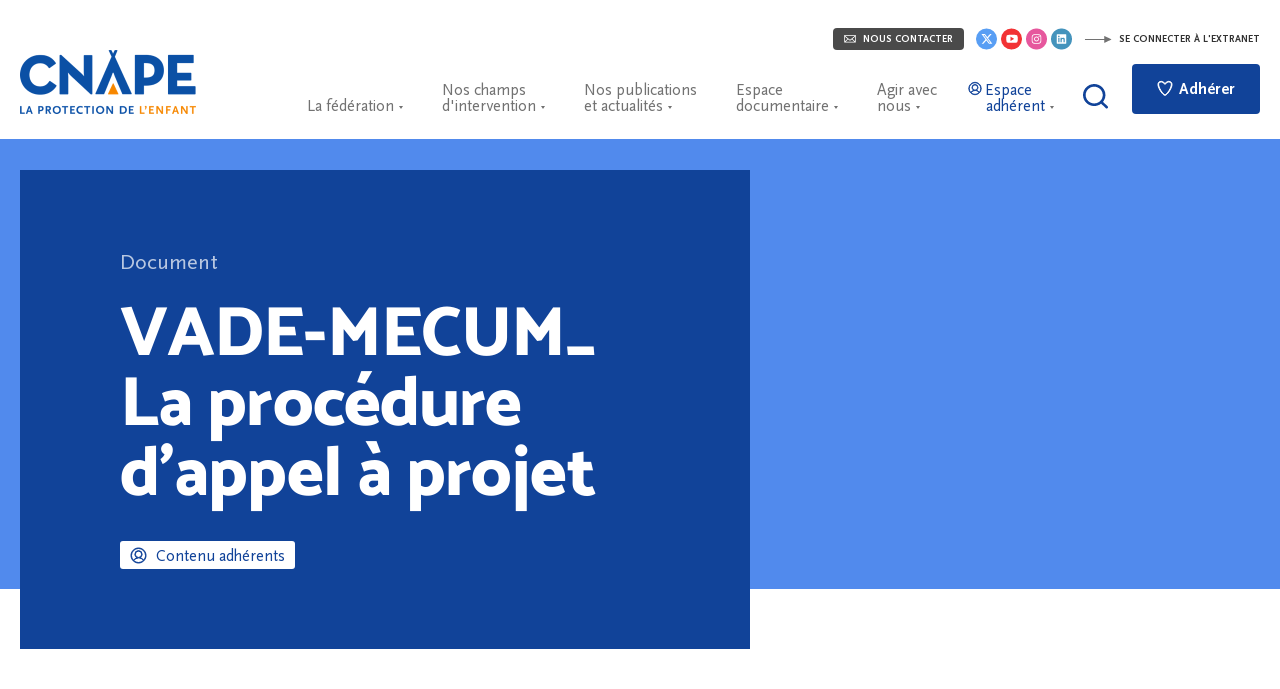

--- FILE ---
content_type: text/html; charset=UTF-8
request_url: https://www.cnape.fr/documents/vade-mecum_-la-procedure-dappel-a-projet/
body_size: 15188
content:
<!DOCTYPE html>
<html lang="fr" class="no-js">
<head>
	<meta charset="UTF-8">
    <meta name="viewport" content="width=device-width, initial-scale=1">
    <title>VADE-MECUM_ La procédure d&#039;appel à projet - CNAPE</title>
    <link rel="profile" href="http://gmpg.org/xfn/11">

    <link rel="shortcut icon" href="https://www.cnape.fr/wp-content/themes/cnape/img/favicon.png">
    <link rel="icon" type="image/png" href="https://www.cnape.fr/wp-content/themes/cnape/img/favicon.png" sizes="16x16">
    <link rel="icon" type="image/png" href="https://www.cnape.fr/wp-content/themes/cnape/img/favicon2x.png" sizes="32x32">

    <meta name='robots' content='index, follow, max-image-preview:large, max-snippet:-1, max-video-preview:-1' />
	<style>img:is([sizes="auto" i], [sizes^="auto," i]) { contain-intrinsic-size: 3000px 1500px }</style>
	
	<!-- This site is optimized with the Yoast SEO plugin v26.6 - https://yoast.com/wordpress/plugins/seo/ -->
	<meta property="og:locale" content="fr_FR" />
	<meta property="og:type" content="article" />
	<meta property="og:title" content="VADE-MECUM_ La procédure d&#039;appel à projet - CNAPE" />
	<meta property="og:description" content="Un décret du 30 mai 2014 opère une première réforme notable de la procédure d&rsquo;appel à projet dans le but de la simplifier. Ces évolutions ont donné lieu à la diffusion d&rsquo;une circulaire en date du 20 octobre 2014 accompagnée d&rsquo;un guide d&rsquo;appel à projet. Puis, d&rsquo;importantes modifications ont ensuite été apportées par la loi [&hellip;]" />
	<meta property="og:url" content="https://www.cnape.fr/documents/vade-mecum_-la-procedure-dappel-a-projet/" />
	<meta property="og:site_name" content="CNAPE" />
	<meta property="article:modified_time" content="2019-09-12T13:02:38+00:00" />
	<meta name="twitter:card" content="summary_large_image" />
	<!-- / Yoast SEO plugin. -->


<style id='classic-theme-styles-inline-css' type='text/css'>
/*! This file is auto-generated */
.wp-block-button__link{color:#fff;background-color:#32373c;border-radius:9999px;box-shadow:none;text-decoration:none;padding:calc(.667em + 2px) calc(1.333em + 2px);font-size:1.125em}.wp-block-file__button{background:#32373c;color:#fff;text-decoration:none}
</style>
<style id='global-styles-inline-css' type='text/css'>
:root{--wp--preset--aspect-ratio--square: 1;--wp--preset--aspect-ratio--4-3: 4/3;--wp--preset--aspect-ratio--3-4: 3/4;--wp--preset--aspect-ratio--3-2: 3/2;--wp--preset--aspect-ratio--2-3: 2/3;--wp--preset--aspect-ratio--16-9: 16/9;--wp--preset--aspect-ratio--9-16: 9/16;--wp--preset--color--black: #000000;--wp--preset--color--cyan-bluish-gray: #abb8c3;--wp--preset--color--white: #ffffff;--wp--preset--color--pale-pink: #f78da7;--wp--preset--color--vivid-red: #cf2e2e;--wp--preset--color--luminous-vivid-orange: #ff6900;--wp--preset--color--luminous-vivid-amber: #fcb900;--wp--preset--color--light-green-cyan: #7bdcb5;--wp--preset--color--vivid-green-cyan: #00d084;--wp--preset--color--pale-cyan-blue: #8ed1fc;--wp--preset--color--vivid-cyan-blue: #0693e3;--wp--preset--color--vivid-purple: #9b51e0;--wp--preset--gradient--vivid-cyan-blue-to-vivid-purple: linear-gradient(135deg,rgba(6,147,227,1) 0%,rgb(155,81,224) 100%);--wp--preset--gradient--light-green-cyan-to-vivid-green-cyan: linear-gradient(135deg,rgb(122,220,180) 0%,rgb(0,208,130) 100%);--wp--preset--gradient--luminous-vivid-amber-to-luminous-vivid-orange: linear-gradient(135deg,rgba(252,185,0,1) 0%,rgba(255,105,0,1) 100%);--wp--preset--gradient--luminous-vivid-orange-to-vivid-red: linear-gradient(135deg,rgba(255,105,0,1) 0%,rgb(207,46,46) 100%);--wp--preset--gradient--very-light-gray-to-cyan-bluish-gray: linear-gradient(135deg,rgb(238,238,238) 0%,rgb(169,184,195) 100%);--wp--preset--gradient--cool-to-warm-spectrum: linear-gradient(135deg,rgb(74,234,220) 0%,rgb(151,120,209) 20%,rgb(207,42,186) 40%,rgb(238,44,130) 60%,rgb(251,105,98) 80%,rgb(254,248,76) 100%);--wp--preset--gradient--blush-light-purple: linear-gradient(135deg,rgb(255,206,236) 0%,rgb(152,150,240) 100%);--wp--preset--gradient--blush-bordeaux: linear-gradient(135deg,rgb(254,205,165) 0%,rgb(254,45,45) 50%,rgb(107,0,62) 100%);--wp--preset--gradient--luminous-dusk: linear-gradient(135deg,rgb(255,203,112) 0%,rgb(199,81,192) 50%,rgb(65,88,208) 100%);--wp--preset--gradient--pale-ocean: linear-gradient(135deg,rgb(255,245,203) 0%,rgb(182,227,212) 50%,rgb(51,167,181) 100%);--wp--preset--gradient--electric-grass: linear-gradient(135deg,rgb(202,248,128) 0%,rgb(113,206,126) 100%);--wp--preset--gradient--midnight: linear-gradient(135deg,rgb(2,3,129) 0%,rgb(40,116,252) 100%);--wp--preset--font-size--small: 13px;--wp--preset--font-size--medium: 20px;--wp--preset--font-size--large: 36px;--wp--preset--font-size--x-large: 42px;--wp--preset--spacing--20: 0.44rem;--wp--preset--spacing--30: 0.67rem;--wp--preset--spacing--40: 1rem;--wp--preset--spacing--50: 1.5rem;--wp--preset--spacing--60: 2.25rem;--wp--preset--spacing--70: 3.38rem;--wp--preset--spacing--80: 5.06rem;--wp--preset--shadow--natural: 6px 6px 9px rgba(0, 0, 0, 0.2);--wp--preset--shadow--deep: 12px 12px 50px rgba(0, 0, 0, 0.4);--wp--preset--shadow--sharp: 6px 6px 0px rgba(0, 0, 0, 0.2);--wp--preset--shadow--outlined: 6px 6px 0px -3px rgba(255, 255, 255, 1), 6px 6px rgba(0, 0, 0, 1);--wp--preset--shadow--crisp: 6px 6px 0px rgba(0, 0, 0, 1);}:where(.is-layout-flex){gap: 0.5em;}:where(.is-layout-grid){gap: 0.5em;}body .is-layout-flex{display: flex;}.is-layout-flex{flex-wrap: wrap;align-items: center;}.is-layout-flex > :is(*, div){margin: 0;}body .is-layout-grid{display: grid;}.is-layout-grid > :is(*, div){margin: 0;}:where(.wp-block-columns.is-layout-flex){gap: 2em;}:where(.wp-block-columns.is-layout-grid){gap: 2em;}:where(.wp-block-post-template.is-layout-flex){gap: 1.25em;}:where(.wp-block-post-template.is-layout-grid){gap: 1.25em;}.has-black-color{color: var(--wp--preset--color--black) !important;}.has-cyan-bluish-gray-color{color: var(--wp--preset--color--cyan-bluish-gray) !important;}.has-white-color{color: var(--wp--preset--color--white) !important;}.has-pale-pink-color{color: var(--wp--preset--color--pale-pink) !important;}.has-vivid-red-color{color: var(--wp--preset--color--vivid-red) !important;}.has-luminous-vivid-orange-color{color: var(--wp--preset--color--luminous-vivid-orange) !important;}.has-luminous-vivid-amber-color{color: var(--wp--preset--color--luminous-vivid-amber) !important;}.has-light-green-cyan-color{color: var(--wp--preset--color--light-green-cyan) !important;}.has-vivid-green-cyan-color{color: var(--wp--preset--color--vivid-green-cyan) !important;}.has-pale-cyan-blue-color{color: var(--wp--preset--color--pale-cyan-blue) !important;}.has-vivid-cyan-blue-color{color: var(--wp--preset--color--vivid-cyan-blue) !important;}.has-vivid-purple-color{color: var(--wp--preset--color--vivid-purple) !important;}.has-black-background-color{background-color: var(--wp--preset--color--black) !important;}.has-cyan-bluish-gray-background-color{background-color: var(--wp--preset--color--cyan-bluish-gray) !important;}.has-white-background-color{background-color: var(--wp--preset--color--white) !important;}.has-pale-pink-background-color{background-color: var(--wp--preset--color--pale-pink) !important;}.has-vivid-red-background-color{background-color: var(--wp--preset--color--vivid-red) !important;}.has-luminous-vivid-orange-background-color{background-color: var(--wp--preset--color--luminous-vivid-orange) !important;}.has-luminous-vivid-amber-background-color{background-color: var(--wp--preset--color--luminous-vivid-amber) !important;}.has-light-green-cyan-background-color{background-color: var(--wp--preset--color--light-green-cyan) !important;}.has-vivid-green-cyan-background-color{background-color: var(--wp--preset--color--vivid-green-cyan) !important;}.has-pale-cyan-blue-background-color{background-color: var(--wp--preset--color--pale-cyan-blue) !important;}.has-vivid-cyan-blue-background-color{background-color: var(--wp--preset--color--vivid-cyan-blue) !important;}.has-vivid-purple-background-color{background-color: var(--wp--preset--color--vivid-purple) !important;}.has-black-border-color{border-color: var(--wp--preset--color--black) !important;}.has-cyan-bluish-gray-border-color{border-color: var(--wp--preset--color--cyan-bluish-gray) !important;}.has-white-border-color{border-color: var(--wp--preset--color--white) !important;}.has-pale-pink-border-color{border-color: var(--wp--preset--color--pale-pink) !important;}.has-vivid-red-border-color{border-color: var(--wp--preset--color--vivid-red) !important;}.has-luminous-vivid-orange-border-color{border-color: var(--wp--preset--color--luminous-vivid-orange) !important;}.has-luminous-vivid-amber-border-color{border-color: var(--wp--preset--color--luminous-vivid-amber) !important;}.has-light-green-cyan-border-color{border-color: var(--wp--preset--color--light-green-cyan) !important;}.has-vivid-green-cyan-border-color{border-color: var(--wp--preset--color--vivid-green-cyan) !important;}.has-pale-cyan-blue-border-color{border-color: var(--wp--preset--color--pale-cyan-blue) !important;}.has-vivid-cyan-blue-border-color{border-color: var(--wp--preset--color--vivid-cyan-blue) !important;}.has-vivid-purple-border-color{border-color: var(--wp--preset--color--vivid-purple) !important;}.has-vivid-cyan-blue-to-vivid-purple-gradient-background{background: var(--wp--preset--gradient--vivid-cyan-blue-to-vivid-purple) !important;}.has-light-green-cyan-to-vivid-green-cyan-gradient-background{background: var(--wp--preset--gradient--light-green-cyan-to-vivid-green-cyan) !important;}.has-luminous-vivid-amber-to-luminous-vivid-orange-gradient-background{background: var(--wp--preset--gradient--luminous-vivid-amber-to-luminous-vivid-orange) !important;}.has-luminous-vivid-orange-to-vivid-red-gradient-background{background: var(--wp--preset--gradient--luminous-vivid-orange-to-vivid-red) !important;}.has-very-light-gray-to-cyan-bluish-gray-gradient-background{background: var(--wp--preset--gradient--very-light-gray-to-cyan-bluish-gray) !important;}.has-cool-to-warm-spectrum-gradient-background{background: var(--wp--preset--gradient--cool-to-warm-spectrum) !important;}.has-blush-light-purple-gradient-background{background: var(--wp--preset--gradient--blush-light-purple) !important;}.has-blush-bordeaux-gradient-background{background: var(--wp--preset--gradient--blush-bordeaux) !important;}.has-luminous-dusk-gradient-background{background: var(--wp--preset--gradient--luminous-dusk) !important;}.has-pale-ocean-gradient-background{background: var(--wp--preset--gradient--pale-ocean) !important;}.has-electric-grass-gradient-background{background: var(--wp--preset--gradient--electric-grass) !important;}.has-midnight-gradient-background{background: var(--wp--preset--gradient--midnight) !important;}.has-small-font-size{font-size: var(--wp--preset--font-size--small) !important;}.has-medium-font-size{font-size: var(--wp--preset--font-size--medium) !important;}.has-large-font-size{font-size: var(--wp--preset--font-size--large) !important;}.has-x-large-font-size{font-size: var(--wp--preset--font-size--x-large) !important;}
:where(.wp-block-post-template.is-layout-flex){gap: 1.25em;}:where(.wp-block-post-template.is-layout-grid){gap: 1.25em;}
:where(.wp-block-columns.is-layout-flex){gap: 2em;}:where(.wp-block-columns.is-layout-grid){gap: 2em;}
:root :where(.wp-block-pullquote){font-size: 1.5em;line-height: 1.6;}
</style>
<link rel='stylesheet' id='cnape-style-css' href='https://www.cnape.fr/wp-content/themes/cnape/styles/cnape.css?ver=20241022' type='text/css' media='all' />
<link rel='stylesheet' id='sib-front-css-css' href='https://www.cnape.fr/wp-content/plugins/mailin/css/mailin-front.css?ver=6.8.3' type='text/css' media='all' />
<script type="text/javascript" src="https://www.cnape.fr/wp-includes/js/jquery/jquery.min.js?ver=3.7.1" id="jquery-core-js"></script>
<script type="text/javascript" src="https://www.cnape.fr/wp-includes/js/jquery/jquery-migrate.min.js?ver=3.4.1" id="jquery-migrate-js"></script>
<script type="text/javascript" id="sib-front-js-js-extra">
/* <![CDATA[ */
var sibErrMsg = {"invalidMail":"Veuillez entrer une adresse e-mail valide.","requiredField":"Veuillez compl\u00e9ter les champs obligatoires.","invalidDateFormat":"Veuillez entrer une date valide.","invalidSMSFormat":"Veuillez entrer une num\u00e9ro de t\u00e9l\u00e9phone valide."};
var ajax_sib_front_object = {"ajax_url":"https:\/\/www.cnape.fr\/wp-admin\/admin-ajax.php","ajax_nonce":"630cb28c92","flag_url":"https:\/\/www.cnape.fr\/wp-content\/plugins\/mailin\/img\/flags\/"};
/* ]]> */
</script>
<script type="text/javascript" src="https://www.cnape.fr/wp-content/plugins/mailin/js/mailin-front.js?ver=1767002021" id="sib-front-js-js"></script>
<style>
.h-captcha{position:relative;display:block;margin-bottom:2rem;padding:0;clear:both}.h-captcha[data-size="normal"]{width:302px;height:76px}.h-captcha[data-size="compact"]{width:158px;height:138px}.h-captcha[data-size="invisible"]{display:none}.h-captcha iframe{z-index:1}.h-captcha::before{content:"";display:block;position:absolute;top:0;left:0;background:url(https://www.cnape.fr/wp-content/plugins/hcaptcha-for-forms-and-more/assets/images/hcaptcha-div-logo.svg) no-repeat;border:1px solid #fff0;border-radius:4px;box-sizing:border-box}.h-captcha::after{content:"The hCaptcha loading is delayed until user interaction.";font-family:-apple-system,system-ui,BlinkMacSystemFont,"Segoe UI",Roboto,Oxygen,Ubuntu,"Helvetica Neue",Arial,sans-serif;font-size:10px;font-weight:500;position:absolute;top:0;bottom:0;left:0;right:0;box-sizing:border-box;color:#bf1722;opacity:0}.h-captcha:not(:has(iframe))::after{animation:hcap-msg-fade-in .3s ease forwards;animation-delay:2s}.h-captcha:has(iframe)::after{animation:none;opacity:0}@keyframes hcap-msg-fade-in{to{opacity:1}}.h-captcha[data-size="normal"]::before{width:302px;height:76px;background-position:93.8% 28%}.h-captcha[data-size="normal"]::after{width:302px;height:76px;display:flex;flex-wrap:wrap;align-content:center;line-height:normal;padding:0 75px 0 10px}.h-captcha[data-size="compact"]::before{width:158px;height:138px;background-position:49.9% 78.8%}.h-captcha[data-size="compact"]::after{width:158px;height:138px;text-align:center;line-height:normal;padding:24px 10px 10px 10px}.h-captcha[data-theme="light"]::before,body.is-light-theme .h-captcha[data-theme="auto"]::before,.h-captcha[data-theme="auto"]::before{background-color:#fafafa;border:1px solid #e0e0e0}.h-captcha[data-theme="dark"]::before,body.is-dark-theme .h-captcha[data-theme="auto"]::before,html.wp-dark-mode-active .h-captcha[data-theme="auto"]::before,html.drdt-dark-mode .h-captcha[data-theme="auto"]::before{background-image:url(https://www.cnape.fr/wp-content/plugins/hcaptcha-for-forms-and-more/assets/images/hcaptcha-div-logo-white.svg);background-repeat:no-repeat;background-color:#333;border:1px solid #f5f5f5}@media (prefers-color-scheme:dark){.h-captcha[data-theme="auto"]::before{background-image:url(https://www.cnape.fr/wp-content/plugins/hcaptcha-for-forms-and-more/assets/images/hcaptcha-div-logo-white.svg);background-repeat:no-repeat;background-color:#333;border:1px solid #f5f5f5}}.h-captcha[data-theme="custom"]::before{background-color:initial}.h-captcha[data-size="invisible"]::before,.h-captcha[data-size="invisible"]::after{display:none}.h-captcha iframe{position:relative}div[style*="z-index: 2147483647"] div[style*="border-width: 11px"][style*="position: absolute"][style*="pointer-events: none"]{border-style:none}
</style>
<script type="text/javascript" src="https://cdn.by.wonderpush.com/sdk/1.1/wonderpush-loader.min.js" async></script>
<script type="text/javascript">
  window.WonderPush = window.WonderPush || [];
  window.WonderPush.push(['init', {"customDomain":"https:\/\/www.cnape.fr\/wp-content\/plugins\/mailin\/","serviceWorkerUrl":"wonderpush-worker-loader.min.js?webKey=19d07ee58a85116537efc54d650ccda87265e9e67c42c7898d82a7f7366d8eeb","frameUrl":"wonderpush.min.html","webKey":"19d07ee58a85116537efc54d650ccda87265e9e67c42c7898d82a7f7366d8eeb"}]);
</script><style>
.gform_previous_button+.h-captcha{margin-top:2rem}.gform_footer.before .h-captcha[data-size="normal"]{margin-bottom:3px}.gform_footer.before .h-captcha[data-size="compact"]{margin-bottom:0}.gform_wrapper.gravity-theme .gform_footer,.gform_wrapper.gravity-theme .gform_page_footer{flex-wrap:wrap}.gform_wrapper.gravity-theme .h-captcha,.gform_wrapper.gravity-theme .h-captcha{margin:0;flex-basis:100%}.gform_wrapper.gravity-theme input[type="submit"],.gform_wrapper.gravity-theme input[type="submit"]{align-self:flex-start}.gform_wrapper.gravity-theme .h-captcha~input[type="submit"],.gform_wrapper.gravity-theme .h-captcha~input[type="submit"]{margin:1em 0 0 0!important}
</style>
<link rel="stylesheet" href="https://www.cnape.fr/wp-content/themes/cnape/generated/default_1654605082028.css" /><meta property="og:image" content="https://www.cnape.fr/wp-content/themes/cnape/img/share.jpg" />    <script type="application/ld+json">{"@context":"http:\/\/schema.org","@type":"Organization","name":"CNAPE","url":"https:\/\/www.cnape.fr\/","logo":"https:\/\/www.cnape.fr\/wp-content\/themes\/cnape\/img\/logo.png","sameAs":["https:\/\/www.facebook.com\/cnape.fr\/","https:\/\/twitter.com\/la_CNAPE","https:\/\/www.youtube.com\/channel\/UC4wgBh3MqhYTqGUXd-3HvwA","https:\/\/www.instagram.com\/lacnape\/","https:\/\/www.linkedin.com\/company\/cnape-la-f\u00e9d\u00e9ration-des-associations-de-protection-de-l-enfant\/"]}</script>
    <script>(function (w,html){html.className=html.className.replace('no-js','js');w.F=w.F||{};w.F.CONFIG={PATH_URL:'/',ROOT_URL:'https://www.cnape.fr/',THEME_URL:'https://www.cnape.fr/wp-content/themes/cnape/',DEBUG:false,DISABLE_AJAX:false,USER_CONNECTED:false};w.F.components={};w.F._={wW:w.innerWidth,wH:w.innerHeight,scrollTop:0};F.breakpoints={SMALL_DESKTOP:1275,TABLETTE:1080,TABLETTE_PORTRAIT:960,MOBILE:767};w.F.isSmallDesktop=function (){return F._.wW<=F.breakpoints.SMALL_DESKTOP};w.F.isTablette=function (){return F._.wW<=F.breakpoints.TABLETTE};w.F.isTablettePortrait=function (){return F._.wW<=F.breakpoints.TABLETTE_PORTRAIT};w.F.isMobile=function (){return F._.wW<=F.breakpoints.MOBILE};})(window,document.getElementsByTagName('html')[0]);	</script>
</head>

<body class="wp-singular document-template-default single single-document postid-12785 wp-theme-cnape group-blog">


<div id="header-top-wrapper" class="wrapper wrapper--medium wrapper--padded">
    <div id="header-top">

        <a tabindex="-1" href="https://www.cnape.fr/contact/" title="Contacter la CNAPE" class="btn-small btn-small--gray mr-8px"><svg class="white"  width="19" height="13" viewBox="0 0 19 13" xmlns="http://www.w3.org/2000/svg"><path d="M.877 0A.893.893 0 0 0 0 .884v10.604c0 .47.393.884.877.884h17.246a.893.893 0 0 0 .877-.884V.884A.893.893 0 0 0 18.123 0H.877zm.573 1.326h16.1L9.5 7.767 1.45 1.326zm-.124 1.601l4.142 3.314-4.142 3.915V2.927zm16.348 0v7.229L13.532 6.24l4.142-3.314zM6.511 7.077l2.575 2.057a.663.663 0 0 0 .828 0l2.575-2.057 4.198 3.97H2.313l4.198-3.97z" fill-rule="nonzero" class="fill" /></svg> Nous contacter</a>

		            <a tabindex="-1" class="header-btn-rs header-btn-rs--x" href="https://twitter.com/la_CNAPE" target="_blank" title="Rejoindre la CNAPE sur X"><svg class="white"  width="22" height="22" viewBox="0 0 22 22" xmlns="http://www.w3.org/2000/svg">
    <circle fill="#589EF4" cx="11" cy="11" r="11"/>
    <g transform="translate(5,4.5) scale(0.025)">
        <path d="M389.2 48h70.6L305.6 224.2 487 464H345L233.7 318.6 106.5 464H35.8L200.7 275.5 26.8 48H172.4L272.9 180.9 389.2 48zM364.4 421.8h39.1L151.1 88h-42L364.4 421.8z" fill="#FFF"/>
    </g>
</svg>
</a>
		            <a tabindex="-1" class="header-btn-rs header-btn-rs--youtube" href="https://www.youtube.com/channel/UC4wgBh3MqhYTqGUXd-3HvwA" target="_blank" title="Rejoindre la CNAPE sur Youtube"><svg class="white"  width="37" height="37" viewBox="0 0 37 37" xmlns="http://www.w3.org/2000/svg">
<g fill="none" fill-rule="evenodd">
    <circle fill="#F23234" cx="18.5" cy="18.5" r="18.5"/>
    <path d="M19.4 11.12c10 0 10 0 10 7.08 0 7.09 0 7.09-10 7.09s-10 0-10-7.09c0-7.08 0-7.08 10-7.08zm-2.5 10.83l6.26-3.75-6.25-3.75v7.5z" fill="#FFF"/>
</g>
</svg></a>
		            <a tabindex="-1" class="header-btn-rs header-btn-rs--instagram" href="https://www.instagram.com/lacnape/" target="_blank" title="Rejoindre la CNAPE sur Instagram"><svg class="white"  width="22" height="22" viewBox="0 0 22 22" fill="none" xmlns="http://www.w3.org/2000/svg"><path d="M11 22c6.0751 0 11-4.9249 11-11 0-6.07513-4.9249-11-11-11C4.92487 0 0 4.92487 0 11c0 6.0751 4.92487 11 11 11z" fill="#E6579D"/><path d="M11 6c-1.35833 0-1.52792.00625-2.06125.03-.5325.025-.895.10875-1.21375.2325-.32875.1275-.60792.29875-.88583.57667-.27792.27791-.44959.55666-.57667.88583-.12375.31875-.20792.68125-.2325 1.21375C6.005 9.47208 6 9.64167 6 11c0 1.3583.00625 1.5279.03 2.0613.025.532.10875.895.2325 1.2137.1275.3283.29875.6079.57667.8858.27791.2775.55666.4496.88583.5767.31917.1233.68167.2079 1.21375.2325.53333.025.70292.03 2.06125.03 1.3583 0 1.5279-.0063 2.0613-.03.532-.025.895-.1092 1.2137-.2325.3283-.1275.6079-.2992.8858-.5767.2775-.2779.4496-.5562.5767-.8858.1233-.3187.2079-.6817.2325-1.2137.025-.5334.03-.703.03-2.0613 0-1.35833-.0063-1.52792-.03-2.06125-.025-.53208-.1092-.89542-.2325-1.21375-.1275-.32875-.2992-.60792-.5767-.88583-.2779-.27792-.5562-.44959-.8858-.57667-.3187-.12375-.6817-.20792-1.2137-.2325C12.5279 6.005 12.3583 6 11 6zm0 .9c1.3346 0 1.4938.00667 2.0208.02958.4875.02292.7521.10375.9279.17292.2342.09042.4.19875.5759.37333.1746.175.2829.34125.3733.57542.0683.17583.15.44042.1721.92792.0237.5275.0292.68583.0292 2.02083s-.0063 1.4938-.0309 2.0208c-.0254.4875-.1066.7521-.1754.9279-.0933.2342-.1996.4-.3746.5759-.1746.1746-.3433.2829-.575.3733-.175.0683-.4437.15-.9312.1721-.5308.0237-.6871.0292-2.0246.0292-1.33792 0-1.49417-.0063-2.02458-.0309-.48792-.0254-.75667-.1066-.93167-.1754-.23708-.0933-.4-.1996-.57458-.3746-.17542-.1746-.2875-.3433-.375-.575-.06875-.175-.14959-.4437-.175-.9312-.01875-.525-.02542-.6871-.02542-2.0184 0-1.33162.00667-1.49412.02542-2.02537.02541-.4875.10625-.75583.175-.93083.0875-.2375.19958-.4.375-.57542.17458-.17458.3375-.28708.57458-.37416.175-.06917.43792-.15042.92542-.17542.53125-.01875.6875-.025 2.02453-.025L11 6.9zm0 1.5325c-1.41875 0-2.5675 1.15-2.5675 2.5675 0 1.4187 1.15 2.5675 2.5675 2.5675 1.4187 0 2.5675-1.15 2.5675-2.5675 0-1.41875-1.15-2.5675-2.5675-2.5675zm0 4.2342c-.9208 0-1.66667-.7459-1.66667-1.6667 0-.9208.74587-1.66667 1.66667-1.66667.9208 0 1.6667.74587 1.6667 1.66667 0 .9208-.7459 1.6667-1.6667 1.6667zm3.2692-4.33545c0 .33125-.2692.6-.6.6-.3313 0-.6-.26917-.6-.6 0-.33083.2691-.59958.6-.59958.3304-.00042.6.26875.6.59958z" fill="#fff"/></svg></a>
		            <a tabindex="-1" class="header-btn-rs header-btn-rs--linkedin" href="https://www.linkedin.com/company/cnape-la-fédération-des-associations-de-protection-de-l-enfant/" target="_blank" title="Rejoindre la CNAPE sur Linkedin"><svg class="white"  width="22" height="22" viewBox="0 0 22 22" fill="none" xmlns="http://www.w3.org/2000/svg"><path d="M11 22c6.0751 0 11-4.9249 11-11 0-6.07513-4.9249-11-11-11C4.92487 0 0 4.92487 0 11c0 6.0751 4.92487 11 11 11z" fill="#4493BC"/><path d="M14.5196 14.5217h-1.4809v-2.3204c0-.5534-.0112-1.2655-.7716-1.2655-.7721 0-.89.6021-.89 1.2246v2.3613H9.89625V9.75h1.42255v.6504h.0191c.1988-.375.6821-.77082 1.4042-.77082 1.5004 0 1.7779.98752 1.7779 2.27292v2.6192h-.0004zM8.22375 9.09708c-.47667 0-.85958-.38583-.85958-.86041 0-.47417.38333-.85959.85958-.85959.475 0 .86.38542.86.85959 0 .47458-.38542.86041-.86.86041zm.7425 5.42462h-1.485V9.75h1.485v4.7717zM15.2604 6H6.73792C6.33 6 6 6.3225 6 6.72042v8.55918c0 .3983.33.7204.73792.7204h8.52128c.4075 0 .7408-.3221.7408-.7204V6.72042C16 6.3225 15.6667 6 15.2592 6h.0012z" fill="#fff"/></svg></a>
		        <a tabindex="-1" target="_blank" href="http://www.cnapextranet.fr/back-office/crm-cnape/" class="btn-small btn-small--transparent"><svg class="white"  width="28" height="7" viewBox="0 0 28 7" xmlns="http://www.w3.org/2000/svg"><g fill="none" fill-rule="evenodd"><path d="M20.49 6.834l6.68-3.165c.094-.045.182-.141.182-.247 0-.107-.088-.203-.183-.247L20.488.025a.228.228 0 0 0-.236.018c-.077.05-.104.136-.104.229v6.323c0 .15.093.272.24.272.047 0 .064-.012.102-.033" class="fill" /><path d="M20.5 3.5H1.474" class="stroke" stroke-linecap="square"/></g></svg> Se connecter à l'extranet</a>
    </div>
</div>

<header id="header-wrapper" data-component="Header">
    <div id="header" class="wrapper wrapper--medium wrapper--padded">

        <a class="header-logo" href="https://www.cnape.fr/" rel="home">CNAPE</a>

		<div id="header-main-navigation">
			<ul>
                                    <li class="header-main-navigation-item header-main-navigation-item--w-dropdown header-main-navigation-item--federation" data-key="federation">La fédération</li>
                                    <li class="header-main-navigation-item header-main-navigation-item--w-dropdown header-main-navigation-item--champs-intervention" data-key="champs-intervention">Nos champs <br />d'intervention</li>
                                    <li class="header-main-navigation-item header-main-navigation-item--w-dropdown header-main-navigation-item--publications-et-actualites" data-key="publications-et-actualites">Nos publications <br />et actualités</li>
                                    <li class="header-main-navigation-item header-main-navigation-item--w-dropdown header-main-navigation-item--espace-documentaire" data-key="espace-documentaire">Espace <br />documentaire</li>
                                    <li class="header-main-navigation-item header-main-navigation-item--w-dropdown header-main-navigation-item--agir-avec-nous" data-key="agir-avec-nous">Agir avec <br />nous</li>
                                    <li class="header-main-navigation-item header-main-navigation-item--w-dropdown header-main-navigation-item--espace-adherent" data-key="espace-adherent"><svg class="white"  width="17" height="17" viewBox="0 0 17 17" xmlns="http://www.w3.org/2000/svg"><path class="fill stroke" d="M8.5 1C4.365 1 1 4.365 1 8.5S4.365 16 8.5 16 16 12.635 16 8.5 12.635 1 8.5 1zM1.484 8.5A7.024 7.024 0 0 1 8.5 1.484 7.024 7.024 0 0 1 15.516 8.5c0 1.788-.673 3.42-1.778 4.661A6.109 6.109 0 0 0 10 10.591a3.631 3.631 0 0 0 2.13-3.3A3.633 3.633 0 0 0 8.5 3.66a3.633 3.633 0 0 0-3.629 3.63c0 1.5.915 2.79 2.216 3.342a6.2 6.2 0 0 0-3.682 2.683A6.99 6.99 0 0 1 1.484 8.5zM8.5 10.435A3.149 3.149 0 0 1 5.355 7.29 3.149 3.149 0 0 1 8.5 4.145a3.149 3.149 0 0 1 3.145 3.145A3.149 3.149 0 0 1 8.5 10.435zm-4.743 3.23a5.708 5.708 0 0 1 4.864-2.746c1.95 0 3.72.97 4.773 2.601A6.99 6.99 0 0 1 8.5 15.516a6.988 6.988 0 0 1-4.743-1.852z" stroke="#114399" fill-rule="nonzero" fill="#114399"/></svg>Espace <br />adhérent</li>
                
                <li class="header-main-navigation-item header-main-navigation-item--open-search">
                    <a href="/recherche" title="Ouvrir la recherche">
                        <svg class="white"  width="25" height="25" viewBox="0 0 25 25" xmlns="http://www.w3.org/2000/svg"><path class="fill" d="M24.596 22.305l-4.578-4.496c1.57-1.984 2.424-4.364 2.424-6.789C22.442 4.937 17.415 0 11.22 0S0 4.937 0 11.02c0 6.084 5.027 11.02 11.22 11.02 2.514 0 4.983-.837 6.913-2.38l4.578 4.497c.27.264.583.397.943.397.359 0 .673-.133.942-.397.539-.53.539-1.323 0-1.852zm-4.847-11.24c0 4.628-3.815 8.375-8.528 8.375-4.713 0-8.528-3.747-8.528-8.375 0-4.63 3.815-8.376 8.528-8.376 4.713 0 8.528 3.747 8.528 8.376z" fill-rule="nonzero" fill="#114399"/></svg>                    </a>
                </li>

                                                    <li class="header-main-navigation-item header-main-navigation-item--donate">
                        <a class="btn-big" href="https://www.cnape.fr/adherer-a-la-cnape/" title="Adhérer" target="_blank">
                            <svg class="white"  width="16" height="16" viewBox="0 0 16 16" xmlns="http://www.w3.org/2000/svg"><path d="M4.349 1.362c-1.001.023-1.768.26-2.321.691-.554.43-.87 1.045-.984 1.735-.23 1.38.262 3.083 1.053 4.773a21.59 21.59 0 0 0 2.967 4.623c.536.632 1.064 1.16 1.551 1.542.487.38.922.636 1.372.636.45 0 .885-.256 1.371-.636.487-.381 1.015-.91 1.551-1.542a21.59 21.59 0 0 0 2.967-4.623c.791-1.69 1.284-3.393 1.054-4.773-.115-.69-.43-1.305-.984-1.735-.554-.43-1.32-.668-2.321-.691h-.01C10.17 1.37 9.04 2.497 7.987 3.47c-1.054-.973-2.185-2.1-3.628-2.108h-.01zm.01.636h.005c1.164.01 2.272 1.114 3.409 2.143.121.11.306.11.427 0 1.138-1.03 2.245-2.133 3.41-2.143h.005c.905.022 1.527.233 1.943.557.417.325.65.767.746 1.338.19 1.141-.242 2.77-1.004 4.4a21.027 21.027 0 0 1-2.873 4.479c-.516.607-1.025 1.11-1.461 1.451-.437.342-.813.503-.98.503-.166 0-.542-.161-.978-.503-.437-.34-.946-.844-1.462-1.451a21.027 21.027 0 0 1-2.872-4.48c-.763-1.629-1.195-3.258-1.004-4.4.095-.57.328-1.012.745-1.337.416-.324 1.039-.535 1.944-.557z" stroke="#FFF" fill-rule="nonzero" fill="#FFF"/></svg> Adhérer                        </a>
                    </li>
                            </ul>
		</div>

        <div id="header-sticky-rs">
	                        <a tabindex="-1" class="header-btn-rs header-btn-rs--x" href="https://twitter.com/la_CNAPE" target="_blank" title="Rejoindre la CNAPE sur X"><svg class="white"  width="22" height="22" viewBox="0 0 22 22" xmlns="http://www.w3.org/2000/svg">
    <circle fill="#589EF4" cx="11" cy="11" r="11"/>
    <g transform="translate(5,4.5) scale(0.025)">
        <path d="M389.2 48h70.6L305.6 224.2 487 464H345L233.7 318.6 106.5 464H35.8L200.7 275.5 26.8 48H172.4L272.9 180.9 389.2 48zM364.4 421.8h39.1L151.1 88h-42L364.4 421.8z" fill="#FFF"/>
    </g>
</svg>
</a>
	                        <a tabindex="-1" class="header-btn-rs header-btn-rs--youtube" href="https://www.youtube.com/channel/UC4wgBh3MqhYTqGUXd-3HvwA" target="_blank" title="Rejoindre la CNAPE sur Youtube"><svg class="white"  width="37" height="37" viewBox="0 0 37 37" xmlns="http://www.w3.org/2000/svg">
<g fill="none" fill-rule="evenodd">
    <circle fill="#F23234" cx="18.5" cy="18.5" r="18.5"/>
    <path d="M19.4 11.12c10 0 10 0 10 7.08 0 7.09 0 7.09-10 7.09s-10 0-10-7.09c0-7.08 0-7.08 10-7.08zm-2.5 10.83l6.26-3.75-6.25-3.75v7.5z" fill="#FFF"/>
</g>
</svg></a>
	                        <a tabindex="-1" class="header-btn-rs header-btn-rs--instagram" href="https://www.instagram.com/lacnape/" target="_blank" title="Rejoindre la CNAPE sur Instagram"><svg class="white"  width="22" height="22" viewBox="0 0 22 22" fill="none" xmlns="http://www.w3.org/2000/svg"><path d="M11 22c6.0751 0 11-4.9249 11-11 0-6.07513-4.9249-11-11-11C4.92487 0 0 4.92487 0 11c0 6.0751 4.92487 11 11 11z" fill="#E6579D"/><path d="M11 6c-1.35833 0-1.52792.00625-2.06125.03-.5325.025-.895.10875-1.21375.2325-.32875.1275-.60792.29875-.88583.57667-.27792.27791-.44959.55666-.57667.88583-.12375.31875-.20792.68125-.2325 1.21375C6.005 9.47208 6 9.64167 6 11c0 1.3583.00625 1.5279.03 2.0613.025.532.10875.895.2325 1.2137.1275.3283.29875.6079.57667.8858.27791.2775.55666.4496.88583.5767.31917.1233.68167.2079 1.21375.2325.53333.025.70292.03 2.06125.03 1.3583 0 1.5279-.0063 2.0613-.03.532-.025.895-.1092 1.2137-.2325.3283-.1275.6079-.2992.8858-.5767.2775-.2779.4496-.5562.5767-.8858.1233-.3187.2079-.6817.2325-1.2137.025-.5334.03-.703.03-2.0613 0-1.35833-.0063-1.52792-.03-2.06125-.025-.53208-.1092-.89542-.2325-1.21375-.1275-.32875-.2992-.60792-.5767-.88583-.2779-.27792-.5562-.44959-.8858-.57667-.3187-.12375-.6817-.20792-1.2137-.2325C12.5279 6.005 12.3583 6 11 6zm0 .9c1.3346 0 1.4938.00667 2.0208.02958.4875.02292.7521.10375.9279.17292.2342.09042.4.19875.5759.37333.1746.175.2829.34125.3733.57542.0683.17583.15.44042.1721.92792.0237.5275.0292.68583.0292 2.02083s-.0063 1.4938-.0309 2.0208c-.0254.4875-.1066.7521-.1754.9279-.0933.2342-.1996.4-.3746.5759-.1746.1746-.3433.2829-.575.3733-.175.0683-.4437.15-.9312.1721-.5308.0237-.6871.0292-2.0246.0292-1.33792 0-1.49417-.0063-2.02458-.0309-.48792-.0254-.75667-.1066-.93167-.1754-.23708-.0933-.4-.1996-.57458-.3746-.17542-.1746-.2875-.3433-.375-.575-.06875-.175-.14959-.4437-.175-.9312-.01875-.525-.02542-.6871-.02542-2.0184 0-1.33162.00667-1.49412.02542-2.02537.02541-.4875.10625-.75583.175-.93083.0875-.2375.19958-.4.375-.57542.17458-.17458.3375-.28708.57458-.37416.175-.06917.43792-.15042.92542-.17542.53125-.01875.6875-.025 2.02453-.025L11 6.9zm0 1.5325c-1.41875 0-2.5675 1.15-2.5675 2.5675 0 1.4187 1.15 2.5675 2.5675 2.5675 1.4187 0 2.5675-1.15 2.5675-2.5675 0-1.41875-1.15-2.5675-2.5675-2.5675zm0 4.2342c-.9208 0-1.66667-.7459-1.66667-1.6667 0-.9208.74587-1.66667 1.66667-1.66667.9208 0 1.6667.74587 1.6667 1.66667 0 .9208-.7459 1.6667-1.6667 1.6667zm3.2692-4.33545c0 .33125-.2692.6-.6.6-.3313 0-.6-.26917-.6-.6 0-.33083.2691-.59958.6-.59958.3304-.00042.6.26875.6.59958z" fill="#fff"/></svg></a>
	                        <a tabindex="-1" class="header-btn-rs header-btn-rs--linkedin" href="https://www.linkedin.com/company/cnape-la-fédération-des-associations-de-protection-de-l-enfant/" target="_blank" title="Rejoindre la CNAPE sur Linkedin"><svg class="white"  width="22" height="22" viewBox="0 0 22 22" fill="none" xmlns="http://www.w3.org/2000/svg"><path d="M11 22c6.0751 0 11-4.9249 11-11 0-6.07513-4.9249-11-11-11C4.92487 0 0 4.92487 0 11c0 6.0751 4.92487 11 11 11z" fill="#4493BC"/><path d="M14.5196 14.5217h-1.4809v-2.3204c0-.5534-.0112-1.2655-.7716-1.2655-.7721 0-.89.6021-.89 1.2246v2.3613H9.89625V9.75h1.42255v.6504h.0191c.1988-.375.6821-.77082 1.4042-.77082 1.5004 0 1.7779.98752 1.7779 2.27292v2.6192h-.0004zM8.22375 9.09708c-.47667 0-.85958-.38583-.85958-.86041 0-.47417.38333-.85959.85958-.85959.475 0 .86.38542.86.85959 0 .47458-.38542.86041-.86.86041zm.7425 5.42462h-1.485V9.75h1.485v4.7717zM15.2604 6H6.73792C6.33 6 6 6.3225 6 6.72042v8.55918c0 .3983.33.7204.73792.7204h8.52128c.4075 0 .7408-.3221.7408-.7204V6.72042C16 6.3225 15.6667 6 15.2592 6h.0012z" fill="#fff"/></svg></a>
	                </div>

        <div class="clear"></div>
        <a class="menu-burger" href="#">
            <i></i>
            <i></i>
            <i></i>
        </a>
    </div>

    <nav class="header-dropdown-wrapper">
        <div class="wrapper wrapper--medium wrapper--padded">
            
<div class="header-dropdown-item header-dropdown-item--federation" data-key="federation">

	<div class="header-dropdown-col header-dropdown-col--left">

					<div class="header-dropdown-nav">
				<h5>La CNAPE</h5>
				<ul id="menu-menu-federation-cnape" class="menu"><li class="menu-item menu-item-type-post_type menu-item-object-page menu-item-4532"><a href="https://www.cnape.fr/notre-federation/">Notre action</a></li>
<li class="menu-item menu-item-type-post_type menu-item-object-page menu-item-24495"><a href="https://www.cnape.fr/les-positions-de-la-cnape/">Les positions de la CNAPE</a></li>
<li class="menu-item menu-item-type-post_type menu-item-object-page menu-item-8278"><a href="https://www.cnape.fr/le-conseil-dadministration/">Le conseil d&rsquo;administration</a></li>
<li class="menu-item menu-item-type-post_type_archive menu-item-object-delegation menu-item-4528"><a href="https://www.cnape.fr/delegations/">Les délégations territoriales</a></li>
<li class="menu-item menu-item-type-post_type menu-item-object-page menu-item-8394"><a href="https://www.cnape.fr/lequipe-nationale/">L&rsquo;équipe nationale</a></li>
</ul>			</div>
					<div class="header-dropdown-nav">
				<h5>Le réseau</h5>
				<ul id="menu-menu-federation-reseau" class="menu"><li class="menu-item menu-item-type-post_type_archive menu-item-object-association menu-item-4527"><a href="https://www.cnape.fr/associations/">Les associations</a></li>
<li class="menu-item menu-item-type-post_type menu-item-object-page menu-item-8317"><a href="https://www.cnape.fr/les-mouvements-groupements-professionnels/">Les mouvements</a></li>
<li class="menu-item menu-item-type-post_type menu-item-object-page menu-item-8320"><a href="https://www.cnape.fr/les-associations-nationales-usagers/">Les usagers</a></li>
<li class="menu-item menu-item-type-post_type menu-item-object-page menu-item-8323"><a href="https://www.cnape.fr/les-experts/">Les experts</a></li>
</ul>			</div>
					<div class="header-dropdown-nav">
				<h5>Les relations institutionnelles</h5>
				<ul id="menu-menu-federation-relations" class="menu"><li class="menu-item menu-item-type-post_type menu-item-object-page menu-item-10878"><a href="https://www.cnape.fr/les-representations-les-participations/">Les autorités et instances publiques</a></li>
<li class="menu-item menu-item-type-post_type menu-item-object-page menu-item-10877"><a href="https://www.cnape.fr/les-partenariats/">Les partenariats</a></li>
</ul>			</div>
		            <div class="clear"></div>
		
	</div>

	<div class="header-dropdown-col header-dropdown-col--right">
		<div class="header-dropdown-push-image-wrapper header-dropdown-push-image-wrapper--white">
	<div class="header-dropdown-push-content">
				173&nbsp;associations, 13&nbsp;mouvements, 1&nbsp;association nationale représentant les usagers et des adhérents individuels.

		<a href="https://www.cnape.fr/associations/" title="Toutes les associations adhérentes de la CNAPE" class="btn btn--background btn--smaller">trouver une association</a>

	</div>
</div>	</div>
	<div class="clear"></div>
</div>

<div class="header-dropdown-item header-dropdown-item--champs-intervention" data-key="champs-intervention">

	<div class="header-dropdown-col header-dropdown-col--left">

					<ul id="menu-menu-champs-intervention" class="menu"><li class="menu-item menu-item-type-post_type menu-item-object-page menu-item-has-children menu-item-8238"><a href="https://www.cnape.fr/champs-dinterventions/promouvoir-droits-besoins-fondamentaux-enfants/">Protection de l&rsquo;enfance</a>
<ul class="sub-menu">
	<li class="menu-item menu-item-type-post_type menu-item-object-page menu-item-27326"><a href="https://www.cnape.fr/la-base-une-web-app-pour-les-jeunes-majeurs/">La BASE, une web-app pour les jeunes majeurs</a></li>
</ul>
</li>
<li class="menu-item menu-item-type-post_type menu-item-object-page menu-item-4529"><a href="https://www.cnape.fr/champs-dinterventions/prevention-et-promouvoir-leducatif/">Justice des mineurs</a></li>
<li class="menu-item menu-item-type-post_type menu-item-object-page menu-item-8237"><a href="https://www.cnape.fr/champs-dinterventions/enfance-jeunesse-situation-handicap/">Handicaps</a></li>
<li class="menu-item menu-item-type-post_type menu-item-object-page menu-item-has-children menu-item-10876"><a href="https://www.cnape.fr/champs-dinterventions/vulnerabilites-et-prevention/">Prévention et Vulnérabilités des familles</a>
<ul class="sub-menu">
	<li class="menu-item menu-item-type-post_type menu-item-object-page menu-item-27322"><a href="https://www.cnape.fr/sicape/">Le programme SICAPE</a></li>
</ul>
</li>
<li class="menu-item menu-item-type-post_type menu-item-object-page menu-item-8236"><a href="https://www.cnape.fr/champs-dinterventions/soutenir-modele-associatif-defendre-secteur-social-medico-social/">Vie associative</a></li>
<li class="menu-item menu-item-type-post_type menu-item-object-page menu-item-8235"><a href="https://www.cnape.fr/champs-dinterventions/application-convention-internationale-droits-enfant/">Europe</a></li>
</ul>		
	</div>

	<div class="header-dropdown-col header-dropdown-col--right">
		<div class="header-dropdown-push-image-wrapper">
	<div class="header-dropdown-push-content">
        La défense des droits de l’enfant au sein des politiques publiques et la prise en compte de ses besoins fondamentaux et de son intérêt
	</div>
</div>	</div>
	<div class="clear"></div>
</div>

<div class="header-dropdown-item header-dropdown-item--publications-et-actualites" data-key="publications-et-actualites">

	<div class="header-dropdown-col header-dropdown-col--left">

					<ul id="menu-menu-publications-actualites" class="menu"><li class="menu-item menu-item-type-post_type menu-item-object-page current_page_parent menu-item-4579"><a href="https://www.cnape.fr/actualites/">Les actualités</a></li>
<li class="menu-item menu-item-type-custom menu-item-object-custom menu-item-24496"><a href="/documents/communiques-de-presse">Les communiqués de presse</a></li>
<li class="menu-item menu-item-type-custom menu-item-object-custom menu-item-4576"><a href="/documents/forum">Le magazine FORUM</a></li>
<li class="menu-item menu-item-type-post_type menu-item-object-page menu-item-24494"><a href="https://www.cnape.fr/venir-sinformer/">Recevoir nos actualités</a></li>
</ul>		
	</div>

	<div class="header-dropdown-col header-dropdown-col--right">
		<div class="header-dropdown-push-text-image-wrapper">

    <div class="header-dropdown-push-content">
        <span class="pre-title">Dernier numéro</span>

        <span class="title">Forum 111 _ Protégez un enfant en danger. Appelez le 119</span>

        <a href="https://www.cnape.fr/documents/forum-111-_-protegez-un-enfant-en-danger-appelez-le-119/" target="_blank" data-component="LinkToPrivateContent" title="Lire en ligne Forum 111 _ Protégez un enfant en danger. Appelez le 119" class="btn btn--background btn--smaller"> Lire en ligne</a>
        <div class="chip-private-content chip-private-content--small">
	<svg class="white"  width="17" height="17" viewBox="0 0 17 17" xmlns="http://www.w3.org/2000/svg"><path class="fill stroke" d="M8.5 1C4.365 1 1 4.365 1 8.5S4.365 16 8.5 16 16 12.635 16 8.5 12.635 1 8.5 1zM1.484 8.5A7.024 7.024 0 0 1 8.5 1.484 7.024 7.024 0 0 1 15.516 8.5c0 1.788-.673 3.42-1.778 4.661A6.109 6.109 0 0 0 10 10.591a3.631 3.631 0 0 0 2.13-3.3A3.633 3.633 0 0 0 8.5 3.66a3.633 3.633 0 0 0-3.629 3.63c0 1.5.915 2.79 2.216 3.342a6.2 6.2 0 0 0-3.682 2.683A6.99 6.99 0 0 1 1.484 8.5zM8.5 10.435A3.149 3.149 0 0 1 5.355 7.29 3.149 3.149 0 0 1 8.5 4.145a3.149 3.149 0 0 1 3.145 3.145A3.149 3.149 0 0 1 8.5 10.435zm-4.743 3.23a5.708 5.708 0 0 1 4.864-2.746c1.95 0 3.72.97 4.773 2.601A6.99 6.99 0 0 1 8.5 15.516a6.988 6.988 0 0 1-4.743-1.852z" stroke="#114399" fill-rule="nonzero" fill="#114399"/></svg>    <span>Contenu adhérents</span>
</div>    </div>

    <div class="header-dropdown-push-visual"  style="background-image: url('https://www.cnape.fr/wp-content/uploads/2025/11/vignette-111-sept2025.jpg');" ></div>

</div>	</div>
	<div class="clear"></div>
</div>

<div class="header-dropdown-item header-dropdown-item--espace-documentaire" data-key="espace-documentaire">

	<div class="header-dropdown-col header-dropdown-col--left">

					<ul id="menu-menu-espace-documentaire" class="menu"><li class="menu-item menu-item-type-custom menu-item-object-custom menu-item-24497"><a href="/documents/travaux-cnape/">Les travaux de la CNAPE</a></li>
<li class="menu-item menu-item-type-custom menu-item-object-custom menu-item-4557"><a href="/documents/ressources-externes/">Les publications externes</a></li>
<li class="menu-item menu-item-type-custom menu-item-object-custom menu-item-4556"><a href="/documents/reglementation">La réglementation</a></li>
<li class="menu-item menu-item-type-custom menu-item-object-custom menu-item-24504"><a href="/documents/rapports-annuels">Les rapports annuels</a></li>
</ul>		
	</div>

	<div class="header-dropdown-col header-dropdown-col--right">
		<div class="header-dropdown-push-text-image-wrapper">

    <div class="header-dropdown-push-content">
        <span class="pre-title">Stratégie</span>

        <span class="title">Rapport annuel de la CNAPE 2024</span>

        <a href="https://www.cnape.fr/documents/rapport-annuel-de-la-cnape-2024/" target="_blank"  title="Lire en ligne Rapport annuel de la CNAPE 2024" class="btn btn--background btn--smaller"> Lire en ligne</a>
            </div>

    <div class="header-dropdown-push-visual" ></div>

</div>	</div>
	<div class="clear"></div>
</div>

<div class="header-dropdown-item header-dropdown-item--agir-avec-nous" data-key="agir-avec-nous">

	<div class="header-dropdown-col header-dropdown-col--left">

					<ul id="menu-menu-agir-avec-nous" class="menu"><li class="menu-item menu-item-type-post_type menu-item-object-page menu-item-4734"><a href="https://www.cnape.fr/adherer-a-la-cnape/">Adhérer</a></li>
<li class="menu-item menu-item-type-post_type menu-item-object-page menu-item-4732"><a href="https://www.cnape.fr/devenir-partenaire-de-la-cnape/">Devenir partenaire</a></li>
<li class="menu-item menu-item-type-post_type menu-item-object-page menu-item-4700"><a href="https://www.cnape.fr/faire-un-don-un-legs/">Faire un don ou un legs</a></li>
<li class="menu-item menu-item-type-post_type_archive menu-item-object-offres_emploi menu-item-4531"><a href="https://www.cnape.fr/les-offres-emploi/">Recrutement</a></li>
</ul>		
	</div>

	<div class="header-dropdown-col header-dropdown-col--right">
		<div class="header-dropdown-push-image-wrapper header-dropdown-push-image-wrapper--white">
	<div class="header-dropdown-push-content">
        L’engagement associatif au service des enfants et des jeunes en difficulté.

		<a href="https://www.cnape.fr/adherer-a-la-cnape/" title="Adhérer à la CNAPE" class="btn btn--background btn--smaller">Adhérer à la CNAPE</a>

	</div>
</div>	</div>
	<div class="clear"></div>
</div>
<div class="header-dropdown-item header-dropdown-item--espace-adherent">
    		<div class="dropdown-adherent-form" data-component="LoginForm">
            <div class="v-small">Déjà adhérent ?</div>
            <a href="https://www.cnape.fr/connexion/" title="Connexion à l'espace adhérent" class="btn-big btn-big--orange" style="margin-top: 12px;">Connexion</a>
		</div>
		<div class="dropdown-adherent-info-form">
            <div class="v-small">Votre association œuvre en faveur de l’enfance et de la jeunesse en difficulté&nbsp;?</div>
            <a href="https://www.cnape.fr/adherer-a-la-cnape/" title="Adhérer à la CNAPE" class="btn-big btn-big--white">Devenir adhérent</a>
		</div>
        <div class="clear"></div>
	</div>
        </div>
    </nav>
</header>
<div id="header-ersatz"></div>
<main id="content-wrapper">
	<div class="page page--document">
		<header class="page-header  page-header--no-image page-header--document">
	<div class="page-header-bkg" >
            </div>
	<div class="wrapper wrapper--medium">
		<div class="page-header-title title-wrapper col col--left col--padded bkg-colorize">
			<div class="col-inner padded-left">
				                    <h5 class="uptitle">Document</h5>
								<h1 >VADE-MECUM_ La procédure d&rsquo;appel à projet</h1>
				                <br />
                <div class="chip-private-content chip-private-content--bkg">
	<svg class="white"  width="17" height="17" viewBox="0 0 17 17" xmlns="http://www.w3.org/2000/svg"><path class="fill stroke" d="M8.5 1C4.365 1 1 4.365 1 8.5S4.365 16 8.5 16 16 12.635 16 8.5 12.635 1 8.5 1zM1.484 8.5A7.024 7.024 0 0 1 8.5 1.484 7.024 7.024 0 0 1 15.516 8.5c0 1.788-.673 3.42-1.778 4.661A6.109 6.109 0 0 0 10 10.591a3.631 3.631 0 0 0 2.13-3.3A3.633 3.633 0 0 0 8.5 3.66a3.633 3.633 0 0 0-3.629 3.63c0 1.5.915 2.79 2.216 3.342a6.2 6.2 0 0 0-3.682 2.683A6.99 6.99 0 0 1 1.484 8.5zM8.5 10.435A3.149 3.149 0 0 1 5.355 7.29 3.149 3.149 0 0 1 8.5 4.145a3.149 3.149 0 0 1 3.145 3.145A3.149 3.149 0 0 1 8.5 10.435zm-4.743 3.23a5.708 5.708 0 0 1 4.864-2.746c1.95 0 3.72.97 4.773 2.601A6.99 6.99 0 0 1 8.5 15.516a6.988 6.988 0 0 1-4.743-1.852z" stroke="#114399" fill-rule="nonzero" fill="#114399"/></svg>    <span>Contenu adhérents</span>
</div>			</div>
		</div>
		<div class="clear"></div>
	</div>
</header>		<div class="wrapper wrapper--medium page-full-content">
			<div class="page-content content-wrapper">
				<div class="col col--left col--padded">
					<div class="col-inner padded-left text">
						<div class="chapo center">
							Pour télécharger ce document, <br />veuillez vous connecter.
						</div>
						<p>Un décret du 30 mai 2014 opère une première réforme notable de la procédure d&rsquo;appel à projet dans le but de la simplifier. Ces évolutions ont donné lieu à la diffusion d&rsquo;une circulaire en date du 20 octobre 2014 accompagnée d&rsquo;un guide d&rsquo;appel à projet. Puis, d&rsquo;importantes modifications ont ensuite été apportées par la loi dite « ASV<a href="#_ftn2" name="_ftnref2"></a> » du 28 décembre 2015, ce qui a rendu le cadre juridique de la procédure d&rsquo;appel à projet complexe. Ainsi, la mise à jour de ce vade-mecum a vocation à clarifier les règles applicables en droit positif.</p>
					</div>
					
<div class="login-form-wrapper center" data-component="LoginForm">

	<svg class="white"  width="37" height="37" viewBox="0 0 37 37" xmlns="http://www.w3.org/2000/svg"><path d="M18.5 1C8.85 1 1 8.85 1 18.5S8.85 36 18.5 36 36 28.15 36 18.5 28.15 1 18.5 1zM2.129 18.5c0-9.027 7.344-16.371 16.371-16.371 9.027 0 16.371 7.344 16.371 16.371 0 4.172-1.57 7.982-4.149 10.876a14.253 14.253 0 0 0-8.724-5.996c2.927-1.335 4.97-4.282 4.97-7.703 0-4.669-3.799-8.467-8.468-8.467-4.67 0-8.468 3.798-8.468 8.467 0 3.5 2.135 6.512 5.17 7.8a14.466 14.466 0 0 0-8.591 6.26A16.309 16.309 0 0 1 2.129 18.5zM18.5 23.016c-4.046 0-7.339-3.292-7.339-7.339 0-4.046 3.293-7.338 7.339-7.338s7.339 3.292 7.339 7.338c0 4.047-3.293 7.34-7.339 7.34zM7.433 30.55c2.396-3.954 6.72-6.405 11.35-6.405 4.551 0 8.679 2.263 11.137 6.069A16.311 16.311 0 0 1 18.5 34.87c-4.264 0-8.151-1.64-11.067-4.32z"  stroke="#114399" fill-rule="nonzero" fill="#114399"/></svg>	<h6>Ce contenu est uniquement réservé à nos adhérents.</h6>

	<div class="wp-form"><form name="login-form_697e98248ef81" id="login-form_697e98248ef81" action="https://www.cnape.fr/connexion/" method="post"><p class="login-username">
				<label for="user_login_697e98248ef81">Votre email</label>
				<input type="text" name="log" id="user_login_697e98248ef81" autocomplete="username" class="input" value="" size="20" />
			</p><p class="login-password">
				<label for="user_pass_697e98248ef81">Votre mot de passe</label>
				<input type="password" name="pwd" id="user_pass_697e98248ef81" autocomplete="current-password" spellcheck="false" class="input" value="" size="20" />
			</p>		<input
				type="hidden"
				class="hcaptcha-signature"
				name="hcaptcha-signature-SENhcHRjaGFcV1BcTG9naW4="
				value="eyJzb3VyY2UiOlsiV29yZFByZXNzIl0sImZvcm1faWQiOiJsb2dpbiIsImhjYXB0Y2hhX3Nob3duIjpmYWxzZX0=-615191c7a4ee32d9000a27dca80b43fc">
				<input
				type="hidden"
				class="hcaptcha-signature"
				name="hcaptcha-signature-SENhcHRjaGFcV1BcTG9naW5PdXQ="
				value="eyJzb3VyY2UiOlsiV29yZFByZXNzIl0sImZvcm1faWQiOiJsb2dpbiIsImhjYXB0Y2hhX3Nob3duIjpmYWxzZX0=-615191c7a4ee32d9000a27dca80b43fc">
		<p class="login-remember"><label><input name="rememberme" type="checkbox" id="rememberme_697e98248ef81" value="forever" checked="checked" /> Rester connecter</label></p><p class="login-submit">
				<input type="submit" name="wp-submit" id="wp-submit_697e98248ef81" class="button button-primary" value="Se connecter" />
				<input type="hidden" name="redirect_to" value="https://www.cnape.fr/documents/vade-mecum_-la-procedure-dappel-a-projet/?connected=true" />
			</p></form></div>
	<a class="small-link login-form-forgot" href="https://www.cnape.fr/wp-login.php?action=lostpassword">J'ai oublié mon mot de passe</a><br />

	<a class="btn-big" href="https://www.cnape.fr/adherer-a-la-cnape/" title="Adhérer à la CNAPE">Devenir adhérent</a> <br />

    
</div>
				</div>
				<div class="clear"></div>
			</div>
		</div>
	</div>



	
        </main>
        <div class="overlay overlay--search" data-component="OverlaySearch" data-ref="overlay_search">
		    
<div class="search-form-wrapper overlay-content">
    <div class="wrapper wrapper--medium wrapper--padded wrapper--big-padded-in-mobile">
        <form class="search-form" action="/" data-component="SearchForm">
		    <span class="search-form-title">
		        <svg class="white"  width="25" height="25" viewBox="0 0 25 25" xmlns="http://www.w3.org/2000/svg"><path class="fill" d="M24.596 22.305l-4.578-4.496c1.57-1.984 2.424-4.364 2.424-6.789C22.442 4.937 17.415 0 11.22 0S0 4.937 0 11.02c0 6.084 5.027 11.02 11.22 11.02 2.514 0 4.983-.837 6.913-2.38l4.578 4.497c.27.264.583.397.943.397.359 0 .673-.133.942-.397.539-.53.539-1.323 0-1.852zm-4.847-11.24c0 4.628-3.815 8.375-8.528 8.375-4.713 0-8.528-3.747-8.528-8.375 0-4.63 3.815-8.376 8.528-8.376 4.713 0 8.528 3.747 8.528 8.376z" fill-rule="nonzero" fill="#114399"/></svg> Rechercher
		    </span>

			                <span class="overlay-close"><i>&times;</i> annuler</span>
			
            <div class="search-form-input-wrapper">
                                <input name="s" placeholder="Tapez votre recherche ici" value=""/>
                <button><svg class="white"  width="138" height="7" viewBox="0 0 138 7" xmlns="http://www.w3.org/2000/svg"><g fill="none" fill-rule="evenodd"><path d="M130.49 6.834l6.68-3.165c.094-.045.182-.141.182-.247 0-.107-.088-.203-.183-.247l-6.681-3.15a.228.228 0 0 0-.236.018c-.077.05-.104.136-.104.229v6.323c0 .15.093.272.24.272.047 0 .064-.012.102-.033" fill-opacity="1" fill="#fff"/><path d="M129.691 3.5H1.474" stroke-opacity="1" stroke="#fff" stroke-linecap="square"/></g></svg></button>
            </div>

                    </form>
    </div>
</div>        </div>

        <footer id="footer-wrapper">
            <div id="footer" class="wrapper wrapper--medium wrapper--padded wrapper--big-padded-in-mobile">

                <div class="footer-logo-container footer-elmt">
                    <a class="footer-logo" title="Redirection vers la page d'accueil" href="https://www.cnape.fr/">CNAPE</a>
                </div>

                <form class="footer-subscription footer-elmt" data-component="FooterNewsletterForm">
<!--                    <div class="footer-input">-->
<!--                        <input type="email" placeholder="Votre email"/>-->
<!--                        <button class="submit">--><!--</button>-->
<!--                    </div>-->
                    <a href="https://www.cnape.fr/inscription-newsletter/" title="S'inscrire à notre lettre d'information" class="btn-big" style="color: white !important; margin-top: 6px;">
                        S'inscrire à notre lettre d'information
                        <svg style="margin-left: 4px" xmlns="http://www.w3.org/2000/svg" width="24" height="24" viewBox="0 0 24 24" fill="none" stroke="currentColor" stroke-width="1" stroke-linecap="round" stroke-linejoin="round"><path d="M3 7a2 2 0 0 1 2 -2h14a2 2 0 0 1 2 2v10a2 2 0 0 1 -2 2h-14a2 2 0 0 1 -2 -2v-10z" /><path d="M3 7l9 6l9 -6" /></svg>
                    </a>
                </form>

                <div class="footer-act footer-elmt">
                    <h6>
					    <svg class="white"  width="16" height="16" viewBox="0 0 16 16" xmlns="http://www.w3.org/2000/svg"><path d="M4.349 1.362c-1.001.023-1.768.26-2.321.691-.554.43-.87 1.045-.984 1.735-.23 1.38.262 3.083 1.053 4.773a21.59 21.59 0 0 0 2.967 4.623c.536.632 1.064 1.16 1.551 1.542.487.38.922.636 1.372.636.45 0 .885-.256 1.371-.636.487-.381 1.015-.91 1.551-1.542a21.59 21.59 0 0 0 2.967-4.623c.791-1.69 1.284-3.393 1.054-4.773-.115-.69-.43-1.305-.984-1.735-.554-.43-1.32-.668-2.321-.691h-.01C10.17 1.37 9.04 2.497 7.987 3.47c-1.054-.973-2.185-2.1-3.628-2.108h-.01zm.01.636h.005c1.164.01 2.272 1.114 3.409 2.143.121.11.306.11.427 0 1.138-1.03 2.245-2.133 3.41-2.143h.005c.905.022 1.527.233 1.943.557.417.325.65.767.746 1.338.19 1.141-.242 2.77-1.004 4.4a21.027 21.027 0 0 1-2.873 4.479c-.516.607-1.025 1.11-1.461 1.451-.437.342-.813.503-.98.503-.166 0-.542-.161-.978-.503-.437-.34-.946-.844-1.462-1.451a21.027 21.027 0 0 1-2.872-4.48c-.763-1.629-1.195-3.258-1.004-4.4.095-.57.328-1.012.745-1.337.416-.324 1.039-.535 1.944-.557z" stroke="#FFF" fill-rule="nonzero" fill="#FFF"/></svg> Agir avec nous
                    </h6>

                    <nav class="footer-act-nav">
					    <ul id="menu-footer-agir" class=""><li class="menu-item menu-item-type-post_type menu-item-object-page menu-item-24492"><a href="https://www.cnape.fr/adherer-a-la-cnape/">Adhérer</a></li>
<li class="menu-item menu-item-type-post_type menu-item-object-page menu-item-24493"><a href="https://www.cnape.fr/devenir-partenaire-de-la-cnape/">Devenir partenaire</a></li>
<li class="menu-item menu-item-type-post_type menu-item-object-page menu-item-4701"><a href="https://www.cnape.fr/faire-un-don-un-legs/">Faire un don</a></li>
</ul>                    </nav>
                </div>

                <div class="footer-follow footer-elmt">
                    <h6>Nous suivre</h6>
                                          <a tabindex="-1" class="footer-follow-rs" href="https://twitter.com/la_CNAPE" target="_blank" title="Rejoindre la CNAPE sur X"><svg class="white"  width="22" height="22" viewBox="0 0 22 22" xmlns="http://www.w3.org/2000/svg">
    <circle fill="#589EF4" cx="11" cy="11" r="11"/>
    <g transform="translate(5,4.5) scale(0.025)">
        <path d="M389.2 48h70.6L305.6 224.2 487 464H345L233.7 318.6 106.5 464H35.8L200.7 275.5 26.8 48H172.4L272.9 180.9 389.2 48zM364.4 421.8h39.1L151.1 88h-42L364.4 421.8z" fill="#FFF"/>
    </g>
</svg>
</a>
                                          <a tabindex="-1" class="footer-follow-rs" href="https://www.youtube.com/channel/UC4wgBh3MqhYTqGUXd-3HvwA" target="_blank" title="Rejoindre la CNAPE sur Youtube"><svg class="white"  width="37" height="37" viewBox="0 0 37 37" xmlns="http://www.w3.org/2000/svg">
<g fill="none" fill-rule="evenodd">
    <circle fill="#F23234" cx="18.5" cy="18.5" r="18.5"/>
    <path d="M19.4 11.12c10 0 10 0 10 7.08 0 7.09 0 7.09-10 7.09s-10 0-10-7.09c0-7.08 0-7.08 10-7.08zm-2.5 10.83l6.26-3.75-6.25-3.75v7.5z" fill="#FFF"/>
</g>
</svg></a>
                                          <a tabindex="-1" class="footer-follow-rs" href="https://www.instagram.com/lacnape/" target="_blank" title="Rejoindre la CNAPE sur Instagram"><svg class="white"  width="22" height="22" viewBox="0 0 22 22" fill="none" xmlns="http://www.w3.org/2000/svg"><path d="M11 22c6.0751 0 11-4.9249 11-11 0-6.07513-4.9249-11-11-11C4.92487 0 0 4.92487 0 11c0 6.0751 4.92487 11 11 11z" fill="#E6579D"/><path d="M11 6c-1.35833 0-1.52792.00625-2.06125.03-.5325.025-.895.10875-1.21375.2325-.32875.1275-.60792.29875-.88583.57667-.27792.27791-.44959.55666-.57667.88583-.12375.31875-.20792.68125-.2325 1.21375C6.005 9.47208 6 9.64167 6 11c0 1.3583.00625 1.5279.03 2.0613.025.532.10875.895.2325 1.2137.1275.3283.29875.6079.57667.8858.27791.2775.55666.4496.88583.5767.31917.1233.68167.2079 1.21375.2325.53333.025.70292.03 2.06125.03 1.3583 0 1.5279-.0063 2.0613-.03.532-.025.895-.1092 1.2137-.2325.3283-.1275.6079-.2992.8858-.5767.2775-.2779.4496-.5562.5767-.8858.1233-.3187.2079-.6817.2325-1.2137.025-.5334.03-.703.03-2.0613 0-1.35833-.0063-1.52792-.03-2.06125-.025-.53208-.1092-.89542-.2325-1.21375-.1275-.32875-.2992-.60792-.5767-.88583-.2779-.27792-.5562-.44959-.8858-.57667-.3187-.12375-.6817-.20792-1.2137-.2325C12.5279 6.005 12.3583 6 11 6zm0 .9c1.3346 0 1.4938.00667 2.0208.02958.4875.02292.7521.10375.9279.17292.2342.09042.4.19875.5759.37333.1746.175.2829.34125.3733.57542.0683.17583.15.44042.1721.92792.0237.5275.0292.68583.0292 2.02083s-.0063 1.4938-.0309 2.0208c-.0254.4875-.1066.7521-.1754.9279-.0933.2342-.1996.4-.3746.5759-.1746.1746-.3433.2829-.575.3733-.175.0683-.4437.15-.9312.1721-.5308.0237-.6871.0292-2.0246.0292-1.33792 0-1.49417-.0063-2.02458-.0309-.48792-.0254-.75667-.1066-.93167-.1754-.23708-.0933-.4-.1996-.57458-.3746-.17542-.1746-.2875-.3433-.375-.575-.06875-.175-.14959-.4437-.175-.9312-.01875-.525-.02542-.6871-.02542-2.0184 0-1.33162.00667-1.49412.02542-2.02537.02541-.4875.10625-.75583.175-.93083.0875-.2375.19958-.4.375-.57542.17458-.17458.3375-.28708.57458-.37416.175-.06917.43792-.15042.92542-.17542.53125-.01875.6875-.025 2.02453-.025L11 6.9zm0 1.5325c-1.41875 0-2.5675 1.15-2.5675 2.5675 0 1.4187 1.15 2.5675 2.5675 2.5675 1.4187 0 2.5675-1.15 2.5675-2.5675 0-1.41875-1.15-2.5675-2.5675-2.5675zm0 4.2342c-.9208 0-1.66667-.7459-1.66667-1.6667 0-.9208.74587-1.66667 1.66667-1.66667.9208 0 1.6667.74587 1.6667 1.66667 0 .9208-.7459 1.6667-1.6667 1.6667zm3.2692-4.33545c0 .33125-.2692.6-.6.6-.3313 0-.6-.26917-.6-.6 0-.33083.2691-.59958.6-.59958.3304-.00042.6.26875.6.59958z" fill="#fff"/></svg></a>
                                          <a tabindex="-1" class="footer-follow-rs" href="https://www.linkedin.com/company/cnape-la-fédération-des-associations-de-protection-de-l-enfant/" target="_blank" title="Rejoindre la CNAPE sur Linkedin"><svg class="white"  width="22" height="22" viewBox="0 0 22 22" fill="none" xmlns="http://www.w3.org/2000/svg"><path d="M11 22c6.0751 0 11-4.9249 11-11 0-6.07513-4.9249-11-11-11C4.92487 0 0 4.92487 0 11c0 6.0751 4.92487 11 11 11z" fill="#4493BC"/><path d="M14.5196 14.5217h-1.4809v-2.3204c0-.5534-.0112-1.2655-.7716-1.2655-.7721 0-.89.6021-.89 1.2246v2.3613H9.89625V9.75h1.42255v.6504h.0191c.1988-.375.6821-.77082 1.4042-.77082 1.5004 0 1.7779.98752 1.7779 2.27292v2.6192h-.0004zM8.22375 9.09708c-.47667 0-.85958-.38583-.85958-.86041 0-.47417.38333-.85959.85958-.85959.475 0 .86.38542.86.85959 0 .47458-.38542.86041-.86.86041zm.7425 5.42462h-1.485V9.75h1.485v4.7717zM15.2604 6H6.73792C6.33 6 6 6.3225 6 6.72042v8.55918c0 .3983.33.7204.73792.7204h8.52128c.4075 0 .7408-.3221.7408-.7204V6.72042C16 6.3225 15.6667 6 15.2592 6h.0012z" fill="#fff"/></svg></a>
                                    </div>

                <nav class="footer-navigation footer-elmt">
				    <ul id="menu-footer-nav" class=""><li class="menu-item menu-item-type-post_type menu-item-object-page menu-item-4524"><a href="https://www.cnape.fr/contact/">Contact</a></li>
<li class="menu-item menu-item-type-custom menu-item-object-custom menu-item-24511"><a href="/documents/communiques-de-presse">Presse</a></li>
<li class="menu-item menu-item-type-post_type_archive menu-item-object-offres_emploi menu-item-4533"><a href="https://www.cnape.fr/les-offres-emploi/">Recrutement</a></li>
</ul>                </nav>

                <div class="footer-partners footer-elmt">
                    <h6>Nos partenaires</h6>
                    <a title="Visiter le site du crédit cooperatif" target="_blank" href="http://www.credit-cooperatif.coop/">
                        <img class="footer-partners-credit" alt="logo du crédit cooperatif" src="https://www.cnape.fr/wp-content/themes/cnape/img/partners/credit-cooperatif.jpg">
                    </a>
                    <a title="Visiter le site Mediassoc" target="_blank" href="https://www.mediassoc.fr/">
                        <img class="footer-partners-mediassoc" alt="logo Mediassoc" src="https://www.cnape.fr/wp-content/themes/cnape/img/partners/media-assoc.png">
                    </a>
                </div>

                <div class="footer-sites footer-elmt"></div>

                <div class="footer-contacts footer-elmt">
                    <h6>Les numéros et sites spécialisés</h6>

                    <ul>
                        <li>
                            <a title="Appeler enfance en danger " href="tel:119">
                                <span class="footer-contacts-number">
                                    <svg class="white"  width="13" height="13" viewBox="0 0 13 13" xmlns="http://www.w3.org/2000/svg"><path d="M10.848 13c-.073 0-.145 0-.217-.014a12.089 12.089 0 0 1-3.943-1.113 11.692 11.692 0 0 1-3.25-2.31 11.692 11.692 0 0 1-2.311-3.25 11.908 11.908 0 0 1-1.113-3.93 2.073 2.073 0 0 1 .55-1.66A2.168 2.168 0 0 1 2.18 0h1.271c.303 0 .592.173.838.52.144.202.231.39.245.419l.03.058.418 2.527v.044c0 .144-.014.635-.216.924l-.03.044-.722.722c-.346.346-.39.88-.115 1.285.679.997 1.603 1.907 2.658 2.63.404.274.939.216 1.285-.116l.68-.68c.317-.317.721-.418 1.082-.274.073.03.145.058.203.073.75.173 2.109.274 2.109.288h.072l.072.03c.217.1.939.476.939 1.083v1.285a2.2 2.2 0 0 1-.708 1.604c-.404.332-.91.534-1.444.534zM2.167.91c-.362 0-.694.159-.94.419-.245.26-.346.607-.317.968.13 1.27.477 2.484 1.04 3.64a10.961 10.961 0 0 0 5.142 5.127c1.141.55 2.37.896 3.64 1.026.347.029.693-.072.953-.318.26-.23.405-.578.405-.924V9.59c-.043-.072-.202-.188-.332-.26-.318-.029-1.445-.13-2.153-.289-.115-.029-.23-.072-.332-.1-.014 0-.058.014-.115.071l-.68.665c-.65.65-1.675.75-2.44.23-1.156-.794-2.153-1.776-2.904-2.874a1.925 1.925 0 0 1 .231-2.44l.636-.636c.029-.072.043-.231.058-.361l-.39-2.326a1.37 1.37 0 0 0-.26-.361H2.167z" fill-rule="nonzero" fill="#FFF"/></svg>                                    119
                                </span>
                                Allo enfance en danger
                            </a>
                        </li>
                        <li>
                            <a title="Appeler non au harcèlement" href="tel:3020">
                                <span class="footer-contacts-number">
                                    <svg class="white"  width="13" height="13" viewBox="0 0 13 13" xmlns="http://www.w3.org/2000/svg"><path d="M10.848 13c-.073 0-.145 0-.217-.014a12.089 12.089 0 0 1-3.943-1.113 11.692 11.692 0 0 1-3.25-2.31 11.692 11.692 0 0 1-2.311-3.25 11.908 11.908 0 0 1-1.113-3.93 2.073 2.073 0 0 1 .55-1.66A2.168 2.168 0 0 1 2.18 0h1.271c.303 0 .592.173.838.52.144.202.231.39.245.419l.03.058.418 2.527v.044c0 .144-.014.635-.216.924l-.03.044-.722.722c-.346.346-.39.88-.115 1.285.679.997 1.603 1.907 2.658 2.63.404.274.939.216 1.285-.116l.68-.68c.317-.317.721-.418 1.082-.274.073.03.145.058.203.073.75.173 2.109.274 2.109.288h.072l.072.03c.217.1.939.476.939 1.083v1.285a2.2 2.2 0 0 1-.708 1.604c-.404.332-.91.534-1.444.534zM2.167.91c-.362 0-.694.159-.94.419-.245.26-.346.607-.317.968.13 1.27.477 2.484 1.04 3.64a10.961 10.961 0 0 0 5.142 5.127c1.141.55 2.37.896 3.64 1.026.347.029.693-.072.953-.318.26-.23.405-.578.405-.924V9.59c-.043-.072-.202-.188-.332-.26-.318-.029-1.445-.13-2.153-.289-.115-.029-.23-.072-.332-.1-.014 0-.058.014-.115.071l-.68.665c-.65.65-1.675.75-2.44.23-1.156-.794-2.153-1.776-2.904-2.874a1.925 1.925 0 0 1 .231-2.44l.636-.636c.029-.072.043-.231.058-.361l-.39-2.326a1.37 1.37 0 0 0-.26-.361H2.167z" fill-rule="nonzero" fill="#FFF"/></svg>                                    3020
                                </span>
                                Non au harcèlement
                            </a>
                        </li>

                        <li>
                            <a title="Appeler net-ecoute" href="tel:0800 200 000">
                                <span class="footer-contacts-number">
                                    <svg class="white"  width="13" height="13" viewBox="0 0 13 13" xmlns="http://www.w3.org/2000/svg"><path d="M10.848 13c-.073 0-.145 0-.217-.014a12.089 12.089 0 0 1-3.943-1.113 11.692 11.692 0 0 1-3.25-2.31 11.692 11.692 0 0 1-2.311-3.25 11.908 11.908 0 0 1-1.113-3.93 2.073 2.073 0 0 1 .55-1.66A2.168 2.168 0 0 1 2.18 0h1.271c.303 0 .592.173.838.52.144.202.231.39.245.419l.03.058.418 2.527v.044c0 .144-.014.635-.216.924l-.03.044-.722.722c-.346.346-.39.88-.115 1.285.679.997 1.603 1.907 2.658 2.63.404.274.939.216 1.285-.116l.68-.68c.317-.317.721-.418 1.082-.274.073.03.145.058.203.073.75.173 2.109.274 2.109.288h.072l.072.03c.217.1.939.476.939 1.083v1.285a2.2 2.2 0 0 1-.708 1.604c-.404.332-.91.534-1.444.534zM2.167.91c-.362 0-.694.159-.94.419-.245.26-.346.607-.317.968.13 1.27.477 2.484 1.04 3.64a10.961 10.961 0 0 0 5.142 5.127c1.141.55 2.37.896 3.64 1.026.347.029.693-.072.953-.318.26-.23.405-.578.405-.924V9.59c-.043-.072-.202-.188-.332-.26-.318-.029-1.445-.13-2.153-.289-.115-.029-.23-.072-.332-.1-.014 0-.058.014-.115.071l-.68.665c-.65.65-1.675.75-2.44.23-1.156-.794-2.153-1.776-2.904-2.874a1.925 1.925 0 0 1 .231-2.44l.636-.636c.029-.072.043-.231.058-.361l-.39-2.326a1.37 1.37 0 0 0-.26-.361H2.167z" fill-rule="nonzero" fill="#FFF"/></svg>                                    0800 200 000
                                </span>
                                Net-ecoute
                            </a>
                        </li>
                        <li>
                            <a class="Appeler stop-djihadisme" href="tel:0 800 005 696">
                                <span class="footer-contacts-number">
                                    <svg class="white"  width="13" height="13" viewBox="0 0 13 13" xmlns="http://www.w3.org/2000/svg"><path d="M10.848 13c-.073 0-.145 0-.217-.014a12.089 12.089 0 0 1-3.943-1.113 11.692 11.692 0 0 1-3.25-2.31 11.692 11.692 0 0 1-2.311-3.25 11.908 11.908 0 0 1-1.113-3.93 2.073 2.073 0 0 1 .55-1.66A2.168 2.168 0 0 1 2.18 0h1.271c.303 0 .592.173.838.52.144.202.231.39.245.419l.03.058.418 2.527v.044c0 .144-.014.635-.216.924l-.03.044-.722.722c-.346.346-.39.88-.115 1.285.679.997 1.603 1.907 2.658 2.63.404.274.939.216 1.285-.116l.68-.68c.317-.317.721-.418 1.082-.274.073.03.145.058.203.073.75.173 2.109.274 2.109.288h.072l.072.03c.217.1.939.476.939 1.083v1.285a2.2 2.2 0 0 1-.708 1.604c-.404.332-.91.534-1.444.534zM2.167.91c-.362 0-.694.159-.94.419-.245.26-.346.607-.317.968.13 1.27.477 2.484 1.04 3.64a10.961 10.961 0 0 0 5.142 5.127c1.141.55 2.37.896 3.64 1.026.347.029.693-.072.953-.318.26-.23.405-.578.405-.924V9.59c-.043-.072-.202-.188-.332-.26-.318-.029-1.445-.13-2.153-.289-.115-.029-.23-.072-.332-.1-.014 0-.058.014-.115.071l-.68.665c-.65.65-1.675.75-2.44.23-1.156-.794-2.153-1.776-2.904-2.874a1.925 1.925 0 0 1 .231-2.44l.636-.636c.029-.072.043-.231.058-.361l-.39-2.326a1.37 1.37 0 0 0-.26-.361H2.167z" fill-rule="nonzero" fill="#FFF"/></svg>                                    0 800 005 696
                                </span>
                                Stop-djihadisme
                            </a>
                        </li>
                        <li>
                            <a class="Appeler Violences conjugales" href="http://www.stop-violences-femmes.gouv.fr/" target="_blank">
                                <span class="footer-contacts-number">
                                    <svg class="white"  width="13" height="13" viewBox="0 0 13 13" xmlns="http://www.w3.org/2000/svg"><path d="M10.848 13c-.073 0-.145 0-.217-.014a12.089 12.089 0 0 1-3.943-1.113 11.692 11.692 0 0 1-3.25-2.31 11.692 11.692 0 0 1-2.311-3.25 11.908 11.908 0 0 1-1.113-3.93 2.073 2.073 0 0 1 .55-1.66A2.168 2.168 0 0 1 2.18 0h1.271c.303 0 .592.173.838.52.144.202.231.39.245.419l.03.058.418 2.527v.044c0 .144-.014.635-.216.924l-.03.044-.722.722c-.346.346-.39.88-.115 1.285.679.997 1.603 1.907 2.658 2.63.404.274.939.216 1.285-.116l.68-.68c.317-.317.721-.418 1.082-.274.073.03.145.058.203.073.75.173 2.109.274 2.109.288h.072l.072.03c.217.1.939.476.939 1.083v1.285a2.2 2.2 0 0 1-.708 1.604c-.404.332-.91.534-1.444.534zM2.167.91c-.362 0-.694.159-.94.419-.245.26-.346.607-.317.968.13 1.27.477 2.484 1.04 3.64a10.961 10.961 0 0 0 5.142 5.127c1.141.55 2.37.896 3.64 1.026.347.029.693-.072.953-.318.26-.23.405-.578.405-.924V9.59c-.043-.072-.202-.188-.332-.26-.318-.029-1.445-.13-2.153-.289-.115-.029-.23-.072-.332-.1-.014 0-.058.014-.115.071l-.68.665c-.65.65-1.675.75-2.44.23-1.156-.794-2.153-1.776-2.904-2.874a1.925 1.925 0 0 1 .231-2.44l.636-.636c.029-.072.043-.231.058-.361l-.39-2.326a1.37 1.37 0 0 0-.26-.361H2.167z" fill-rule="nonzero" fill="#FFF"/></svg>                                    3919
                                </span>
                                Violences conjugales
                            </a>
                        </li>
                    </ul>

                </div>

	        <ul id="menu-footer-small" class=""><li class="menu-item menu-item-type-post_type menu-item-object-page menu-item-8487"><a href="https://www.cnape.fr/mentions-legales/">Mentions légales</a></li>
<li class="menu-item menu-item-type-post_type_archive menu-item-object-glossaire menu-item-8488"><a href="https://www.cnape.fr/glossaire/">Glossaire</a></li>
</ul>            </div>
            <div style="display:none">
                            </div>
        </footer>

	    <script type="speculationrules">
{"prefetch":[{"source":"document","where":{"and":[{"href_matches":"\/*"},{"not":{"href_matches":["\/wp-*.php","\/wp-admin\/*","\/wp-content\/uploads\/*","\/wp-content\/*","\/wp-content\/plugins\/*","\/wp-content\/themes\/cnape\/*","\/*\\?(.+)"]}},{"not":{"selector_matches":"a[rel~=\"nofollow\"]"}},{"not":{"selector_matches":".no-prefetch, .no-prefetch a"}}]},"eagerness":"conservative"}]}
</script>
<script src="https://www.cnape.fr/wp-content/themes/cnape/generated/default-header_1654605080975.js"  ></script><script src="https://www.cnape.fr/wp-content/themes/cnape/generated/default-footer_1654605080975.js" async ></script><!-- Matomo -->
<script>
    var _paq = window._paq = window._paq || [];
    /* tracker methods like "setCustomDimension" should be called before "trackPageView" */
    _paq.push(['trackPageView']);
    _paq.push(['enableLinkTracking']);
    (function() {
        var u="//s639449261.onlinehome.fr/stats/";
        _paq.push(['setTrackerUrl', u+'matomo.php']);
        _paq.push(['setSiteId', '1']);
        var d=document, g=d.createElement('script'), s=d.getElementsByTagName('script')[0];
        g.async=true; g.src=u+'matomo.js'; s.parentNode.insertBefore(g,s);
    })();
</script>
<!-- End Matomo Code -->

</body>
</html>



--- FILE ---
content_type: text/css
request_url: https://www.cnape.fr/wp-content/themes/cnape/styles/cnape.css?ver=20241022
body_size: 27466
content:
@charset "UTF-8";
[data-aos][data-aos][data-aos-duration="50"],
body[data-aos-duration="50"] [data-aos] {
  transition-duration: 50ms;
}

[data-aos][data-aos][data-aos-delay="50"],
body[data-aos-delay="50"] [data-aos] {
  transition-delay: 0;
}

[data-aos][data-aos][data-aos-delay="50"].aos-animate,
body[data-aos-delay="50"] [data-aos].aos-animate {
  transition-delay: 50ms;
}

[data-aos][data-aos][data-aos-duration="100"],
body[data-aos-duration="100"] [data-aos] {
  transition-duration: 0.1s;
}

[data-aos][data-aos][data-aos-delay="100"],
body[data-aos-delay="100"] [data-aos] {
  transition-delay: 0;
}

[data-aos][data-aos][data-aos-delay="100"].aos-animate,
body[data-aos-delay="100"] [data-aos].aos-animate {
  transition-delay: 0.1s;
}

[data-aos][data-aos][data-aos-duration="150"],
body[data-aos-duration="150"] [data-aos] {
  transition-duration: 0.15s;
}

[data-aos][data-aos][data-aos-delay="150"],
body[data-aos-delay="150"] [data-aos] {
  transition-delay: 0;
}

[data-aos][data-aos][data-aos-delay="150"].aos-animate,
body[data-aos-delay="150"] [data-aos].aos-animate {
  transition-delay: 0.15s;
}

[data-aos][data-aos][data-aos-duration="200"],
body[data-aos-duration="200"] [data-aos] {
  transition-duration: 0.2s;
}

[data-aos][data-aos][data-aos-delay="200"],
body[data-aos-delay="200"] [data-aos] {
  transition-delay: 0;
}

[data-aos][data-aos][data-aos-delay="200"].aos-animate,
body[data-aos-delay="200"] [data-aos].aos-animate {
  transition-delay: 0.2s;
}

[data-aos][data-aos][data-aos-duration="250"],
body[data-aos-duration="250"] [data-aos] {
  transition-duration: 0.25s;
}

[data-aos][data-aos][data-aos-delay="250"],
body[data-aos-delay="250"] [data-aos] {
  transition-delay: 0;
}

[data-aos][data-aos][data-aos-delay="250"].aos-animate,
body[data-aos-delay="250"] [data-aos].aos-animate {
  transition-delay: 0.25s;
}

[data-aos][data-aos][data-aos-duration="300"],
body[data-aos-duration="300"] [data-aos] {
  transition-duration: 0.3s;
}

[data-aos][data-aos][data-aos-delay="300"],
body[data-aos-delay="300"] [data-aos] {
  transition-delay: 0;
}

[data-aos][data-aos][data-aos-delay="300"].aos-animate,
body[data-aos-delay="300"] [data-aos].aos-animate {
  transition-delay: 0.3s;
}

[data-aos][data-aos][data-aos-duration="350"],
body[data-aos-duration="350"] [data-aos] {
  transition-duration: 0.35s;
}

[data-aos][data-aos][data-aos-delay="350"],
body[data-aos-delay="350"] [data-aos] {
  transition-delay: 0;
}

[data-aos][data-aos][data-aos-delay="350"].aos-animate,
body[data-aos-delay="350"] [data-aos].aos-animate {
  transition-delay: 0.35s;
}

[data-aos][data-aos][data-aos-duration="400"],
body[data-aos-duration="400"] [data-aos] {
  transition-duration: 0.4s;
}

[data-aos][data-aos][data-aos-delay="400"],
body[data-aos-delay="400"] [data-aos] {
  transition-delay: 0;
}

[data-aos][data-aos][data-aos-delay="400"].aos-animate,
body[data-aos-delay="400"] [data-aos].aos-animate {
  transition-delay: 0.4s;
}

[data-aos][data-aos][data-aos-duration="450"],
body[data-aos-duration="450"] [data-aos] {
  transition-duration: 0.45s;
}

[data-aos][data-aos][data-aos-delay="450"],
body[data-aos-delay="450"] [data-aos] {
  transition-delay: 0;
}

[data-aos][data-aos][data-aos-delay="450"].aos-animate,
body[data-aos-delay="450"] [data-aos].aos-animate {
  transition-delay: 0.45s;
}

[data-aos][data-aos][data-aos-duration="500"],
body[data-aos-duration="500"] [data-aos] {
  transition-duration: 0.5s;
}

[data-aos][data-aos][data-aos-delay="500"],
body[data-aos-delay="500"] [data-aos] {
  transition-delay: 0;
}

[data-aos][data-aos][data-aos-delay="500"].aos-animate,
body[data-aos-delay="500"] [data-aos].aos-animate {
  transition-delay: 0.5s;
}

[data-aos][data-aos][data-aos-duration="550"],
body[data-aos-duration="550"] [data-aos] {
  transition-duration: 0.55s;
}

[data-aos][data-aos][data-aos-delay="550"],
body[data-aos-delay="550"] [data-aos] {
  transition-delay: 0;
}

[data-aos][data-aos][data-aos-delay="550"].aos-animate,
body[data-aos-delay="550"] [data-aos].aos-animate {
  transition-delay: 0.55s;
}

[data-aos][data-aos][data-aos-duration="600"],
body[data-aos-duration="600"] [data-aos] {
  transition-duration: 0.6s;
}

[data-aos][data-aos][data-aos-delay="600"],
body[data-aos-delay="600"] [data-aos] {
  transition-delay: 0;
}

[data-aos][data-aos][data-aos-delay="600"].aos-animate,
body[data-aos-delay="600"] [data-aos].aos-animate {
  transition-delay: 0.6s;
}

[data-aos][data-aos][data-aos-duration="650"],
body[data-aos-duration="650"] [data-aos] {
  transition-duration: 0.65s;
}

[data-aos][data-aos][data-aos-delay="650"],
body[data-aos-delay="650"] [data-aos] {
  transition-delay: 0;
}

[data-aos][data-aos][data-aos-delay="650"].aos-animate,
body[data-aos-delay="650"] [data-aos].aos-animate {
  transition-delay: 0.65s;
}

[data-aos][data-aos][data-aos-duration="700"],
body[data-aos-duration="700"] [data-aos] {
  transition-duration: 0.7s;
}

[data-aos][data-aos][data-aos-delay="700"],
body[data-aos-delay="700"] [data-aos] {
  transition-delay: 0;
}

[data-aos][data-aos][data-aos-delay="700"].aos-animate,
body[data-aos-delay="700"] [data-aos].aos-animate {
  transition-delay: 0.7s;
}

[data-aos][data-aos][data-aos-duration="750"],
body[data-aos-duration="750"] [data-aos] {
  transition-duration: 0.75s;
}

[data-aos][data-aos][data-aos-delay="750"],
body[data-aos-delay="750"] [data-aos] {
  transition-delay: 0;
}

[data-aos][data-aos][data-aos-delay="750"].aos-animate,
body[data-aos-delay="750"] [data-aos].aos-animate {
  transition-delay: 0.75s;
}

[data-aos][data-aos][data-aos-duration="800"],
body[data-aos-duration="800"] [data-aos] {
  transition-duration: 0.8s;
}

[data-aos][data-aos][data-aos-delay="800"],
body[data-aos-delay="800"] [data-aos] {
  transition-delay: 0;
}

[data-aos][data-aos][data-aos-delay="800"].aos-animate,
body[data-aos-delay="800"] [data-aos].aos-animate {
  transition-delay: 0.8s;
}

[data-aos][data-aos][data-aos-duration="850"],
body[data-aos-duration="850"] [data-aos] {
  transition-duration: 0.85s;
}

[data-aos][data-aos][data-aos-delay="850"],
body[data-aos-delay="850"] [data-aos] {
  transition-delay: 0;
}

[data-aos][data-aos][data-aos-delay="850"].aos-animate,
body[data-aos-delay="850"] [data-aos].aos-animate {
  transition-delay: 0.85s;
}

[data-aos][data-aos][data-aos-duration="900"],
body[data-aos-duration="900"] [data-aos] {
  transition-duration: 0.9s;
}

[data-aos][data-aos][data-aos-delay="900"],
body[data-aos-delay="900"] [data-aos] {
  transition-delay: 0;
}

[data-aos][data-aos][data-aos-delay="900"].aos-animate,
body[data-aos-delay="900"] [data-aos].aos-animate {
  transition-delay: 0.9s;
}

[data-aos][data-aos][data-aos-duration="950"],
body[data-aos-duration="950"] [data-aos] {
  transition-duration: 0.95s;
}

[data-aos][data-aos][data-aos-delay="950"],
body[data-aos-delay="950"] [data-aos] {
  transition-delay: 0;
}

[data-aos][data-aos][data-aos-delay="950"].aos-animate,
body[data-aos-delay="950"] [data-aos].aos-animate {
  transition-delay: 0.95s;
}

[data-aos][data-aos][data-aos-duration="1000"],
body[data-aos-duration="1000"] [data-aos] {
  transition-duration: 1s;
}

[data-aos][data-aos][data-aos-delay="1000"],
body[data-aos-delay="1000"] [data-aos] {
  transition-delay: 0;
}

[data-aos][data-aos][data-aos-delay="1000"].aos-animate,
body[data-aos-delay="1000"] [data-aos].aos-animate {
  transition-delay: 1s;
}

[data-aos][data-aos][data-aos-duration="1050"],
body[data-aos-duration="1050"] [data-aos] {
  transition-duration: 1.05s;
}

[data-aos][data-aos][data-aos-delay="1050"],
body[data-aos-delay="1050"] [data-aos] {
  transition-delay: 0;
}

[data-aos][data-aos][data-aos-delay="1050"].aos-animate,
body[data-aos-delay="1050"] [data-aos].aos-animate {
  transition-delay: 1.05s;
}

[data-aos][data-aos][data-aos-duration="1100"],
body[data-aos-duration="1100"] [data-aos] {
  transition-duration: 1.1s;
}

[data-aos][data-aos][data-aos-delay="1100"],
body[data-aos-delay="1100"] [data-aos] {
  transition-delay: 0;
}

[data-aos][data-aos][data-aos-delay="1100"].aos-animate,
body[data-aos-delay="1100"] [data-aos].aos-animate {
  transition-delay: 1.1s;
}

[data-aos][data-aos][data-aos-duration="1150"],
body[data-aos-duration="1150"] [data-aos] {
  transition-duration: 1.15s;
}

[data-aos][data-aos][data-aos-delay="1150"],
body[data-aos-delay="1150"] [data-aos] {
  transition-delay: 0;
}

[data-aos][data-aos][data-aos-delay="1150"].aos-animate,
body[data-aos-delay="1150"] [data-aos].aos-animate {
  transition-delay: 1.15s;
}

[data-aos][data-aos][data-aos-duration="1200"],
body[data-aos-duration="1200"] [data-aos] {
  transition-duration: 1.2s;
}

[data-aos][data-aos][data-aos-delay="1200"],
body[data-aos-delay="1200"] [data-aos] {
  transition-delay: 0;
}

[data-aos][data-aos][data-aos-delay="1200"].aos-animate,
body[data-aos-delay="1200"] [data-aos].aos-animate {
  transition-delay: 1.2s;
}

[data-aos][data-aos][data-aos-duration="1250"],
body[data-aos-duration="1250"] [data-aos] {
  transition-duration: 1.25s;
}

[data-aos][data-aos][data-aos-delay="1250"],
body[data-aos-delay="1250"] [data-aos] {
  transition-delay: 0;
}

[data-aos][data-aos][data-aos-delay="1250"].aos-animate,
body[data-aos-delay="1250"] [data-aos].aos-animate {
  transition-delay: 1.25s;
}

[data-aos][data-aos][data-aos-duration="1300"],
body[data-aos-duration="1300"] [data-aos] {
  transition-duration: 1.3s;
}

[data-aos][data-aos][data-aos-delay="1300"],
body[data-aos-delay="1300"] [data-aos] {
  transition-delay: 0;
}

[data-aos][data-aos][data-aos-delay="1300"].aos-animate,
body[data-aos-delay="1300"] [data-aos].aos-animate {
  transition-delay: 1.3s;
}

[data-aos][data-aos][data-aos-duration="1350"],
body[data-aos-duration="1350"] [data-aos] {
  transition-duration: 1.35s;
}

[data-aos][data-aos][data-aos-delay="1350"],
body[data-aos-delay="1350"] [data-aos] {
  transition-delay: 0;
}

[data-aos][data-aos][data-aos-delay="1350"].aos-animate,
body[data-aos-delay="1350"] [data-aos].aos-animate {
  transition-delay: 1.35s;
}

[data-aos][data-aos][data-aos-duration="1400"],
body[data-aos-duration="1400"] [data-aos] {
  transition-duration: 1.4s;
}

[data-aos][data-aos][data-aos-delay="1400"],
body[data-aos-delay="1400"] [data-aos] {
  transition-delay: 0;
}

[data-aos][data-aos][data-aos-delay="1400"].aos-animate,
body[data-aos-delay="1400"] [data-aos].aos-animate {
  transition-delay: 1.4s;
}

[data-aos][data-aos][data-aos-duration="1450"],
body[data-aos-duration="1450"] [data-aos] {
  transition-duration: 1.45s;
}

[data-aos][data-aos][data-aos-delay="1450"],
body[data-aos-delay="1450"] [data-aos] {
  transition-delay: 0;
}

[data-aos][data-aos][data-aos-delay="1450"].aos-animate,
body[data-aos-delay="1450"] [data-aos].aos-animate {
  transition-delay: 1.45s;
}

[data-aos][data-aos][data-aos-duration="1500"],
body[data-aos-duration="1500"] [data-aos] {
  transition-duration: 1.5s;
}

[data-aos][data-aos][data-aos-delay="1500"],
body[data-aos-delay="1500"] [data-aos] {
  transition-delay: 0;
}

[data-aos][data-aos][data-aos-delay="1500"].aos-animate,
body[data-aos-delay="1500"] [data-aos].aos-animate {
  transition-delay: 1.5s;
}

[data-aos][data-aos][data-aos-duration="1550"],
body[data-aos-duration="1550"] [data-aos] {
  transition-duration: 1.55s;
}

[data-aos][data-aos][data-aos-delay="1550"],
body[data-aos-delay="1550"] [data-aos] {
  transition-delay: 0;
}

[data-aos][data-aos][data-aos-delay="1550"].aos-animate,
body[data-aos-delay="1550"] [data-aos].aos-animate {
  transition-delay: 1.55s;
}

[data-aos][data-aos][data-aos-duration="1600"],
body[data-aos-duration="1600"] [data-aos] {
  transition-duration: 1.6s;
}

[data-aos][data-aos][data-aos-delay="1600"],
body[data-aos-delay="1600"] [data-aos] {
  transition-delay: 0;
}

[data-aos][data-aos][data-aos-delay="1600"].aos-animate,
body[data-aos-delay="1600"] [data-aos].aos-animate {
  transition-delay: 1.6s;
}

[data-aos][data-aos][data-aos-duration="1650"],
body[data-aos-duration="1650"] [data-aos] {
  transition-duration: 1.65s;
}

[data-aos][data-aos][data-aos-delay="1650"],
body[data-aos-delay="1650"] [data-aos] {
  transition-delay: 0;
}

[data-aos][data-aos][data-aos-delay="1650"].aos-animate,
body[data-aos-delay="1650"] [data-aos].aos-animate {
  transition-delay: 1.65s;
}

[data-aos][data-aos][data-aos-duration="1700"],
body[data-aos-duration="1700"] [data-aos] {
  transition-duration: 1.7s;
}

[data-aos][data-aos][data-aos-delay="1700"],
body[data-aos-delay="1700"] [data-aos] {
  transition-delay: 0;
}

[data-aos][data-aos][data-aos-delay="1700"].aos-animate,
body[data-aos-delay="1700"] [data-aos].aos-animate {
  transition-delay: 1.7s;
}

[data-aos][data-aos][data-aos-duration="1750"],
body[data-aos-duration="1750"] [data-aos] {
  transition-duration: 1.75s;
}

[data-aos][data-aos][data-aos-delay="1750"],
body[data-aos-delay="1750"] [data-aos] {
  transition-delay: 0;
}

[data-aos][data-aos][data-aos-delay="1750"].aos-animate,
body[data-aos-delay="1750"] [data-aos].aos-animate {
  transition-delay: 1.75s;
}

[data-aos][data-aos][data-aos-duration="1800"],
body[data-aos-duration="1800"] [data-aos] {
  transition-duration: 1.8s;
}

[data-aos][data-aos][data-aos-delay="1800"],
body[data-aos-delay="1800"] [data-aos] {
  transition-delay: 0;
}

[data-aos][data-aos][data-aos-delay="1800"].aos-animate,
body[data-aos-delay="1800"] [data-aos].aos-animate {
  transition-delay: 1.8s;
}

[data-aos][data-aos][data-aos-duration="1850"],
body[data-aos-duration="1850"] [data-aos] {
  transition-duration: 1.85s;
}

[data-aos][data-aos][data-aos-delay="1850"],
body[data-aos-delay="1850"] [data-aos] {
  transition-delay: 0;
}

[data-aos][data-aos][data-aos-delay="1850"].aos-animate,
body[data-aos-delay="1850"] [data-aos].aos-animate {
  transition-delay: 1.85s;
}

[data-aos][data-aos][data-aos-duration="1900"],
body[data-aos-duration="1900"] [data-aos] {
  transition-duration: 1.9s;
}

[data-aos][data-aos][data-aos-delay="1900"],
body[data-aos-delay="1900"] [data-aos] {
  transition-delay: 0;
}

[data-aos][data-aos][data-aos-delay="1900"].aos-animate,
body[data-aos-delay="1900"] [data-aos].aos-animate {
  transition-delay: 1.9s;
}

[data-aos][data-aos][data-aos-duration="1950"],
body[data-aos-duration="1950"] [data-aos] {
  transition-duration: 1.95s;
}

[data-aos][data-aos][data-aos-delay="1950"],
body[data-aos-delay="1950"] [data-aos] {
  transition-delay: 0;
}

[data-aos][data-aos][data-aos-delay="1950"].aos-animate,
body[data-aos-delay="1950"] [data-aos].aos-animate {
  transition-delay: 1.95s;
}

[data-aos][data-aos][data-aos-duration="2000"],
body[data-aos-duration="2000"] [data-aos] {
  transition-duration: 2s;
}

[data-aos][data-aos][data-aos-delay="2000"],
body[data-aos-delay="2000"] [data-aos] {
  transition-delay: 0;
}

[data-aos][data-aos][data-aos-delay="2000"].aos-animate,
body[data-aos-delay="2000"] [data-aos].aos-animate {
  transition-delay: 2s;
}

[data-aos][data-aos][data-aos-duration="2050"],
body[data-aos-duration="2050"] [data-aos] {
  transition-duration: 2.05s;
}

[data-aos][data-aos][data-aos-delay="2050"],
body[data-aos-delay="2050"] [data-aos] {
  transition-delay: 0;
}

[data-aos][data-aos][data-aos-delay="2050"].aos-animate,
body[data-aos-delay="2050"] [data-aos].aos-animate {
  transition-delay: 2.05s;
}

[data-aos][data-aos][data-aos-duration="2100"],
body[data-aos-duration="2100"] [data-aos] {
  transition-duration: 2.1s;
}

[data-aos][data-aos][data-aos-delay="2100"],
body[data-aos-delay="2100"] [data-aos] {
  transition-delay: 0;
}

[data-aos][data-aos][data-aos-delay="2100"].aos-animate,
body[data-aos-delay="2100"] [data-aos].aos-animate {
  transition-delay: 2.1s;
}

[data-aos][data-aos][data-aos-duration="2150"],
body[data-aos-duration="2150"] [data-aos] {
  transition-duration: 2.15s;
}

[data-aos][data-aos][data-aos-delay="2150"],
body[data-aos-delay="2150"] [data-aos] {
  transition-delay: 0;
}

[data-aos][data-aos][data-aos-delay="2150"].aos-animate,
body[data-aos-delay="2150"] [data-aos].aos-animate {
  transition-delay: 2.15s;
}

[data-aos][data-aos][data-aos-duration="2200"],
body[data-aos-duration="2200"] [data-aos] {
  transition-duration: 2.2s;
}

[data-aos][data-aos][data-aos-delay="2200"],
body[data-aos-delay="2200"] [data-aos] {
  transition-delay: 0;
}

[data-aos][data-aos][data-aos-delay="2200"].aos-animate,
body[data-aos-delay="2200"] [data-aos].aos-animate {
  transition-delay: 2.2s;
}

[data-aos][data-aos][data-aos-duration="2250"],
body[data-aos-duration="2250"] [data-aos] {
  transition-duration: 2.25s;
}

[data-aos][data-aos][data-aos-delay="2250"],
body[data-aos-delay="2250"] [data-aos] {
  transition-delay: 0;
}

[data-aos][data-aos][data-aos-delay="2250"].aos-animate,
body[data-aos-delay="2250"] [data-aos].aos-animate {
  transition-delay: 2.25s;
}

[data-aos][data-aos][data-aos-duration="2300"],
body[data-aos-duration="2300"] [data-aos] {
  transition-duration: 2.3s;
}

[data-aos][data-aos][data-aos-delay="2300"],
body[data-aos-delay="2300"] [data-aos] {
  transition-delay: 0;
}

[data-aos][data-aos][data-aos-delay="2300"].aos-animate,
body[data-aos-delay="2300"] [data-aos].aos-animate {
  transition-delay: 2.3s;
}

[data-aos][data-aos][data-aos-duration="2350"],
body[data-aos-duration="2350"] [data-aos] {
  transition-duration: 2.35s;
}

[data-aos][data-aos][data-aos-delay="2350"],
body[data-aos-delay="2350"] [data-aos] {
  transition-delay: 0;
}

[data-aos][data-aos][data-aos-delay="2350"].aos-animate,
body[data-aos-delay="2350"] [data-aos].aos-animate {
  transition-delay: 2.35s;
}

[data-aos][data-aos][data-aos-duration="2400"],
body[data-aos-duration="2400"] [data-aos] {
  transition-duration: 2.4s;
}

[data-aos][data-aos][data-aos-delay="2400"],
body[data-aos-delay="2400"] [data-aos] {
  transition-delay: 0;
}

[data-aos][data-aos][data-aos-delay="2400"].aos-animate,
body[data-aos-delay="2400"] [data-aos].aos-animate {
  transition-delay: 2.4s;
}

[data-aos][data-aos][data-aos-duration="2450"],
body[data-aos-duration="2450"] [data-aos] {
  transition-duration: 2.45s;
}

[data-aos][data-aos][data-aos-delay="2450"],
body[data-aos-delay="2450"] [data-aos] {
  transition-delay: 0;
}

[data-aos][data-aos][data-aos-delay="2450"].aos-animate,
body[data-aos-delay="2450"] [data-aos].aos-animate {
  transition-delay: 2.45s;
}

[data-aos][data-aos][data-aos-duration="2500"],
body[data-aos-duration="2500"] [data-aos] {
  transition-duration: 2.5s;
}

[data-aos][data-aos][data-aos-delay="2500"],
body[data-aos-delay="2500"] [data-aos] {
  transition-delay: 0;
}

[data-aos][data-aos][data-aos-delay="2500"].aos-animate,
body[data-aos-delay="2500"] [data-aos].aos-animate {
  transition-delay: 2.5s;
}

[data-aos][data-aos][data-aos-duration="2550"],
body[data-aos-duration="2550"] [data-aos] {
  transition-duration: 2.55s;
}

[data-aos][data-aos][data-aos-delay="2550"],
body[data-aos-delay="2550"] [data-aos] {
  transition-delay: 0;
}

[data-aos][data-aos][data-aos-delay="2550"].aos-animate,
body[data-aos-delay="2550"] [data-aos].aos-animate {
  transition-delay: 2.55s;
}

[data-aos][data-aos][data-aos-duration="2600"],
body[data-aos-duration="2600"] [data-aos] {
  transition-duration: 2.6s;
}

[data-aos][data-aos][data-aos-delay="2600"],
body[data-aos-delay="2600"] [data-aos] {
  transition-delay: 0;
}

[data-aos][data-aos][data-aos-delay="2600"].aos-animate,
body[data-aos-delay="2600"] [data-aos].aos-animate {
  transition-delay: 2.6s;
}

[data-aos][data-aos][data-aos-duration="2650"],
body[data-aos-duration="2650"] [data-aos] {
  transition-duration: 2.65s;
}

[data-aos][data-aos][data-aos-delay="2650"],
body[data-aos-delay="2650"] [data-aos] {
  transition-delay: 0;
}

[data-aos][data-aos][data-aos-delay="2650"].aos-animate,
body[data-aos-delay="2650"] [data-aos].aos-animate {
  transition-delay: 2.65s;
}

[data-aos][data-aos][data-aos-duration="2700"],
body[data-aos-duration="2700"] [data-aos] {
  transition-duration: 2.7s;
}

[data-aos][data-aos][data-aos-delay="2700"],
body[data-aos-delay="2700"] [data-aos] {
  transition-delay: 0;
}

[data-aos][data-aos][data-aos-delay="2700"].aos-animate,
body[data-aos-delay="2700"] [data-aos].aos-animate {
  transition-delay: 2.7s;
}

[data-aos][data-aos][data-aos-duration="2750"],
body[data-aos-duration="2750"] [data-aos] {
  transition-duration: 2.75s;
}

[data-aos][data-aos][data-aos-delay="2750"],
body[data-aos-delay="2750"] [data-aos] {
  transition-delay: 0;
}

[data-aos][data-aos][data-aos-delay="2750"].aos-animate,
body[data-aos-delay="2750"] [data-aos].aos-animate {
  transition-delay: 2.75s;
}

[data-aos][data-aos][data-aos-duration="2800"],
body[data-aos-duration="2800"] [data-aos] {
  transition-duration: 2.8s;
}

[data-aos][data-aos][data-aos-delay="2800"],
body[data-aos-delay="2800"] [data-aos] {
  transition-delay: 0;
}

[data-aos][data-aos][data-aos-delay="2800"].aos-animate,
body[data-aos-delay="2800"] [data-aos].aos-animate {
  transition-delay: 2.8s;
}

[data-aos][data-aos][data-aos-duration="2850"],
body[data-aos-duration="2850"] [data-aos] {
  transition-duration: 2.85s;
}

[data-aos][data-aos][data-aos-delay="2850"],
body[data-aos-delay="2850"] [data-aos] {
  transition-delay: 0;
}

[data-aos][data-aos][data-aos-delay="2850"].aos-animate,
body[data-aos-delay="2850"] [data-aos].aos-animate {
  transition-delay: 2.85s;
}

[data-aos][data-aos][data-aos-duration="2900"],
body[data-aos-duration="2900"] [data-aos] {
  transition-duration: 2.9s;
}

[data-aos][data-aos][data-aos-delay="2900"],
body[data-aos-delay="2900"] [data-aos] {
  transition-delay: 0;
}

[data-aos][data-aos][data-aos-delay="2900"].aos-animate,
body[data-aos-delay="2900"] [data-aos].aos-animate {
  transition-delay: 2.9s;
}

[data-aos][data-aos][data-aos-duration="2950"],
body[data-aos-duration="2950"] [data-aos] {
  transition-duration: 2.95s;
}

[data-aos][data-aos][data-aos-delay="2950"],
body[data-aos-delay="2950"] [data-aos] {
  transition-delay: 0;
}

[data-aos][data-aos][data-aos-delay="2950"].aos-animate,
body[data-aos-delay="2950"] [data-aos].aos-animate {
  transition-delay: 2.95s;
}

[data-aos][data-aos][data-aos-duration="3000"],
body[data-aos-duration="3000"] [data-aos] {
  transition-duration: 3s;
}

[data-aos][data-aos][data-aos-delay="3000"],
body[data-aos-delay="3000"] [data-aos] {
  transition-delay: 0;
}

[data-aos][data-aos][data-aos-delay="3000"].aos-animate,
body[data-aos-delay="3000"] [data-aos].aos-animate {
  transition-delay: 3s;
}

[data-aos][data-aos][data-aos-easing=linear],
body[data-aos-easing=linear] [data-aos] {
  transition-timing-function: cubic-bezier(0.25, 0.25, 0.75, 0.75);
}

[data-aos][data-aos][data-aos-easing=ease],
body[data-aos-easing=ease] [data-aos] {
  transition-timing-function: ease;
}

[data-aos][data-aos][data-aos-easing=ease-in],
body[data-aos-easing=ease-in] [data-aos] {
  transition-timing-function: ease-in;
}

[data-aos][data-aos][data-aos-easing=ease-out],
body[data-aos-easing=ease-out] [data-aos] {
  transition-timing-function: ease-out;
}

[data-aos][data-aos][data-aos-easing=ease-in-out],
body[data-aos-easing=ease-in-out] [data-aos] {
  transition-timing-function: ease-in-out;
}

[data-aos][data-aos][data-aos-easing=ease-in-back],
body[data-aos-easing=ease-in-back] [data-aos] {
  transition-timing-function: cubic-bezier(0.6, -0.28, 0.735, 0.045);
}

[data-aos][data-aos][data-aos-easing=ease-out-back],
body[data-aos-easing=ease-out-back] [data-aos] {
  transition-timing-function: cubic-bezier(0.175, 0.885, 0.32, 1.275);
}

[data-aos][data-aos][data-aos-easing=ease-in-out-back],
body[data-aos-easing=ease-in-out-back] [data-aos] {
  transition-timing-function: cubic-bezier(0.68, -0.55, 0.265, 1.55);
}

[data-aos][data-aos][data-aos-easing=ease-in-sine],
body[data-aos-easing=ease-in-sine] [data-aos] {
  transition-timing-function: cubic-bezier(0.47, 0, 0.745, 0.715);
}

[data-aos][data-aos][data-aos-easing=ease-out-sine],
body[data-aos-easing=ease-out-sine] [data-aos] {
  transition-timing-function: cubic-bezier(0.39, 0.575, 0.565, 1);
}

[data-aos][data-aos][data-aos-easing=ease-in-out-sine],
body[data-aos-easing=ease-in-out-sine] [data-aos] {
  transition-timing-function: cubic-bezier(0.445, 0.05, 0.55, 0.95);
}

[data-aos][data-aos][data-aos-easing=ease-in-cubic],
[data-aos][data-aos][data-aos-easing=ease-in-quad],
[data-aos][data-aos][data-aos-easing=ease-in-quart],
body[data-aos-easing=ease-in-cubic] [data-aos],
body[data-aos-easing=ease-in-quad] [data-aos],
body[data-aos-easing=ease-in-quart] [data-aos] {
  transition-timing-function: cubic-bezier(0.55, 0.085, 0.68, 0.53);
}

[data-aos][data-aos][data-aos-easing=ease-out-cubic],
[data-aos][data-aos][data-aos-easing=ease-out-quad],
[data-aos][data-aos][data-aos-easing=ease-out-quart],
body[data-aos-easing=ease-out-cubic] [data-aos],
body[data-aos-easing=ease-out-quad] [data-aos],
body[data-aos-easing=ease-out-quart] [data-aos] {
  transition-timing-function: cubic-bezier(0.25, 0.46, 0.45, 0.94);
}

[data-aos][data-aos][data-aos-easing=ease-in-out-cubic],
[data-aos][data-aos][data-aos-easing=ease-in-out-quad],
[data-aos][data-aos][data-aos-easing=ease-in-out-quart],
body[data-aos-easing=ease-in-out-cubic] [data-aos],
body[data-aos-easing=ease-in-out-quad] [data-aos],
body[data-aos-easing=ease-in-out-quart] [data-aos] {
  transition-timing-function: cubic-bezier(0.455, 0.03, 0.515, 0.955);
}

[data-aos^=fade][data-aos^=fade] {
  opacity: 0;
  transition-property: opacity, transform;
}

[data-aos^=fade][data-aos^=fade].aos-animate {
  opacity: 1;
  transform: translateZ(0);
}

[data-aos=fade-up] {
  transform: translate3d(0, 100px, 0);
}

[data-aos=fade-down] {
  transform: translate3d(0, -100px, 0);
}

[data-aos=fade-right] {
  transform: translate3d(-100px, 0, 0);
}

[data-aos=fade-left] {
  transform: translate3d(100px, 0, 0);
}

[data-aos=fade-up-right] {
  transform: translate3d(-100px, 100px, 0);
}

[data-aos=fade-up-left] {
  transform: translate3d(100px, 100px, 0);
}

[data-aos=fade-down-right] {
  transform: translate3d(-100px, -100px, 0);
}

[data-aos=fade-down-left] {
  transform: translate3d(100px, -100px, 0);
}

[data-aos^=zoom][data-aos^=zoom] {
  opacity: 0;
  transition-property: opacity, transform;
}

[data-aos^=zoom][data-aos^=zoom].aos-animate {
  opacity: 1;
  transform: translateZ(0) scale(1);
}

[data-aos=zoom-in] {
  transform: scale(0.6);
}

[data-aos=zoom-in-up] {
  transform: translate3d(0, 100px, 0) scale(0.6);
}

[data-aos=zoom-in-down] {
  transform: translate3d(0, -100px, 0) scale(0.6);
}

[data-aos=zoom-in-right] {
  transform: translate3d(-100px, 0, 0) scale(0.6);
}

[data-aos=zoom-in-left] {
  transform: translate3d(100px, 0, 0) scale(0.6);
}

[data-aos=zoom-out] {
  transform: scale(1.2);
}

[data-aos=zoom-out-up] {
  transform: translate3d(0, 100px, 0) scale(1.2);
}

[data-aos=zoom-out-down] {
  transform: translate3d(0, -100px, 0) scale(1.2);
}

[data-aos=zoom-out-right] {
  transform: translate3d(-100px, 0, 0) scale(1.2);
}

[data-aos=zoom-out-left] {
  transform: translate3d(100px, 0, 0) scale(1.2);
}

[data-aos^=slide][data-aos^=slide] {
  transition-property: transform;
}

[data-aos^=slide][data-aos^=slide].aos-animate {
  transform: translateZ(0);
}

[data-aos=slide-up] {
  transform: translate3d(0, 100%, 0);
}

[data-aos=slide-down] {
  transform: translate3d(0, -100%, 0);
}

[data-aos=slide-right] {
  transform: translate3d(-100%, 0, 0);
}

[data-aos=slide-left] {
  transform: translate3d(100%, 0, 0);
}

[data-aos^=flip][data-aos^=flip] {
  backface-visibility: hidden;
  transition-property: transform;
}

[data-aos=flip-left] {
  transform: perspective(2500px) rotateY(-100deg);
}

[data-aos=flip-left].aos-animate {
  transform: perspective(2500px) rotateY(0);
}

[data-aos=flip-right] {
  transform: perspective(2500px) rotateY(100deg);
}

[data-aos=flip-right].aos-animate {
  transform: perspective(2500px) rotateY(0);
}

[data-aos=flip-up] {
  transform: perspective(2500px) rotateX(-100deg);
}

[data-aos=flip-up].aos-animate {
  transform: perspective(2500px) rotateX(0);
}

[data-aos=flip-down] {
  transform: perspective(2500px) rotateX(100deg);
}

[data-aos=flip-down].aos-animate {
  transform: perspective(2500px) rotateX(0);
}

a,
abbr,
acronym,
address,
applet,
article,
aside,
audio,
b,
big,
blockquote,
body,
canvas,
caption,
center,
cite,
code,
dd,
del,
details,
dfn,
div,
dl,
dt,
em,
embed,
fieldset,
figcaption,
figure,
footer,
form,
h1,
h2,
h3,
h4,
h5,
h6,
header,
hgroup,
html,
i,
iframe,
img,
ins,
kbd,
label,
legend,
li,
mark,
menu,
nav,
object,
ol,
output,
p,
pre,
q,
ruby,
s,
samp,
section,
small,
span,
strike,
strong,
sub,
summary,
sup,
table,
tbody,
td,
tfoot,
th,
thead,
time,
tr,
tt,
u,
ul,
var,
video {
  margin: 0;
  padding: 0;
  border: 0;
  font: inherit;
  vertical-align: baseline;
}

article,
aside,
details,
figcaption,
figure,
footer,
header,
hgroup,
menu,
nav,
section {
  display: block;
}

.has-inline-dot svg,
.phone svg {
  display: inline-block;
  vertical-align: middle;
}

ol,
ul {
  list-style: none;
}

blockquote,
q {
  quotes: none;
}

blockquote:after,
blockquote:before,
q:after,
q:before {
  content: "";
  content: none;
}

table {
  border-collapse: collapse;
  border-spacing: 0;
}

input,
textarea {
  -webkit-appearance: none;
  border-radius: 0;
}

* {
  outline: 0;
  -webkit-tap-highlight-color: transparent;
  box-sizing: border-box;
  -webkit-touch-callout: none;
  -moz-osx-font-smoothing: grayscale;
  -webkit-font-smoothing: antialiased;
  -moz-font-smoothing: antialiased;
  -ms-font-smoothing: antialiased;
  font-smoothing: antialiased;
}

@font-face {
  font-family: "s";
  src: url(../fonts/scala-regular-normal.woff2) format("woff2"), url(../fonts/scala-regular-normal.woff) format("woff");
  font-weight: 400;
  font-display: swap;
  font-style: normal;
}
@font-face {
  font-family: "s";
  src: url(../fonts/scala-bold-normal.woff2) format("woff2"), url(../fonts/scala-bold-normal.woff) format("woff");
  font-weight: 700;
  font-display: swap;
  font-style: normal;
}
@font-face {
  font-family: "m";
  src: url(../fonts/mosk-medium-normal.woff2) format("woff2"), url(../fonts/mosk-medium-normal.woff) format("woff");
  font-weight: 500;
  font-display: swap;
  font-style: normal;
}
@font-face {
  font-family: "m";
  src: url(../fonts/mosk-extra-bold-normal.woff2) format("woff2"), url(../fonts/mosk-extra-bold-normal.woff) format("woff");
  font-weight: 900;
  font-display: swap;
  font-style: normal;
}
@font-face {
  font-family: "m";
  src: url(../fonts/mosk-bold-normal.woff2) format("woff2"), url(../fonts/mosk-bold-normal.woff) format("woff");
  font-weight: 700;
  font-display: swap;
  font-style: normal;
}
body {
  line-height: 1;
  font: 500 18px/1.45 "m", sans-serif;
  color: #727272;
}

.title_1,
h1 {
  font: 900 70px/1 "m", sans-serif;
  letter-spacing: -0.9px;
}

.title_1.smaller,
h1.smaller {
  font-size: 60px;
}

.acf-fields > .acf-tab-wrap .acf-tab-group li a,
.search-form-wrapper .search-form-input-wrapper input[name=s],
.title_2,
h2 {
  font: 900 50px/1 "m", sans-serif;
}

.acf-fields > .acf-tab-wrap .acf-tab-group li a.condensed,
.search-form-wrapper .search-form-input-wrapper input.condensed[name=s],
.title_2.condensed,
h2.condensed {
  line-height: 0.8;
  color: rgba(114, 114, 114, 0.3) !important;
}

.acf-fields > .acf-tab-wrap .acf-tab-group li a.condensed,
a.title_2.condensed {
  transition: color linear 0.1s;
}

.acf-fields > .acf-tab-wrap .acf-tab-group li a.condensed:hover,
a.title_2.condensed:hover {
  color: rgba(114, 114, 114, 0.6) !important;
}

.title_3,
h3 {
  font: 900 30px/1.16 "m", sans-serif;
}

#acf-field_5a785419943dd,
.chapo,
.title_4,
h4 {
  font: 900 22px/1.27 "m", sans-serif;
}

#acf-field_5a785419943dd,
.chapo {
  line-height: 1.55;
}

#acf-field_5a785419943dd b,
#acf-field_5a785419943dd strong,
.chapo b,
.chapo strong {
  color: #114399 !important;
}

.title_5,
h5 {
  font: 700 18px/1.45 "s", sans-serif;
}

.title_6,
h6 {
  font: 400 18px/1.45 "s", sans-serif;
}

.uptitle {
  font: 400 22px/1.14 "s", sans-serif;
}

a {
  cursor: pointer;
  text-decoration: none;
}

.phone {
  color: inherit;
}

.phone svg {
  margin-right: 10px;
}

.small,
figcaption,
small {
  color: #727272;
  font: 400 16px/1.45 "s", sans-serif;
}

.acf-fields .acf-label .description,
.v-small {
  font: 400 14px/1.45 "s", sans-serif;
}

blockquote {
  color: #114399;
}

em,
i {
  font-style: italic;
}

b,
strong {
  font-weight: 900;
}

.has-dot,
.text ul li {
  position: relative;
  padding-left: 25px;
}

.has-dot:before,
.text ul li:before {
  content: url(../svg/triangle-list-white.svg);
  position: absolute;
  top: 2px;
  left: 2px;
}

.has-inline-dot {
  color: inherit;
}

.has-inline-dot svg {
  margin-right: 6px;
  position: relative;
  top: -1px;
}

.key-number .libelle {
  display: block;
  margin-bottom: -10px;
}

.key-number .title_1,
.key-number .title_3 {
  display: inline-block;
  vertical-align: bottom;
}

.key-number .title_3 {
  max-width: 230px;
  position: relative;
  top: -10px;
  margin-left: 12px;
  line-height: 0.83;
}

.key-number small,
.key-number strong {
  display: block;
  max-width: 290px;
}

.key-number small {
  font-size: 14px;
}

sup {
  display: inline-block;
  vertical-align: super;
  font-size: 0.5em;
}

.glossaire-word {
  position: relative;
  border-bottom: dashed #114399 2px;
  cursor: pointer;
}

.glossaire-def {
  z-index: 999;
  border: none;
  position: absolute;
  padding: 15px 20px 15px 50px;
  border-radius: 10px;
  left: -50px;
  color: #fff;
  display: table;
  max-width: 330px;
  font: 400 16px "s", sans-serif;
  opacity: 0;
  -webkit-transform: translate3d(0, -40px, 0);
  transform: translate3d(0, -40px, 0);
  transition: opacity -0.1s linear 0.1s, visibility 0s linear 0s, -webkit-transform 0s cubic-bezier(0.39, 0.575, 0.565, 1) 0s;
  transition: transform 0s cubic-bezier(0.39, 0.575, 0.565, 1) 0s, opacity -0.1s linear 0.1s, visibility 0s linear 0s;
  transition: transform 0s cubic-bezier(0.39, 0.575, 0.565, 1) 0s, opacity -0.1s linear 0.1s, visibility 0s linear 0s, -webkit-transform 0s cubic-bezier(0.39, 0.575, 0.565, 1) 0s;
  transition: linear opacity 0.1s, -webkit-transform 0s linear 0.2s;
  transition: linear opacity 0.1s, transform 0s linear 0.2s;
  transition: linear opacity 0.1s, transform 0s linear 0.2s, -webkit-transform 0s linear 0.2s;
  pointer-events: none;
  background: url(../svg/question-mark.svg) 18px center no-repeat #114399;
}

.glossaire-def.glossaire-def--show {
  transition: opacity 0.2s linear 0.1s, visibility 0s linear 0s, -webkit-transform 0.3s cubic-bezier(0.39, 0.575, 0.565, 1) 0s;
  transition: transform 0.3s cubic-bezier(0.39, 0.575, 0.565, 1) 0s, opacity 0.2s linear 0.1s, visibility 0s linear 0s;
  transition: transform 0.3s cubic-bezier(0.39, 0.575, 0.565, 1) 0s, opacity 0.2s linear 0.1s, visibility 0s linear 0s, -webkit-transform 0.3s cubic-bezier(0.39, 0.575, 0.565, 1) 0s;
  opacity: 1;
  -webkit-transform: none;
  transform: none;
}

.text #acf-field_5a785419943dd,
.text .chapo,
.text b,
.text h1,
.text h2,
.text h3,
.text h4,
.text h5,
.text h6,
.text strong {
  color: #323232;
}

.text dt {
  margin-bottom: 10px;
}

.text dd {
  margin-bottom: 40px;
}

.text dd:last-child {
  margin-bottom: 0;
}

.text h1 + ol,
.text h1 + ul,
.text h2 + ol,
.text h2 + ul,
.text h3 + ol,
.text h3 + ul,
.text h4 + ol,
.text h4 + ul,
.text h5 + ol,
.text h5 + ul,
.text h6 + ol,
.text h6 + ul,
.text p + ol,
.text p + ul {
  margin-top: -10px;
}

.text a:not([class]) {
  color: #114399;
}

.text a:not([class]):hover {
  text-decoration: underline;
}

.text ul li {
  margin-bottom: 15px;
}

.text ul li:before {
  content: url(../svg/triangle-list-blue.svg);
}

.text ul li:last-child {
  margin-bottom: 0;
}

.text #acf-field_5a785419943dd + h1,
.text #acf-field_5a785419943dd + h2,
.text #acf-field_5a785419943dd + h3,
.text #acf-field_5a785419943dd + h4,
.text #acf-field_5a785419943dd + h5,
.text #acf-field_5a785419943dd + h6,
.text .chapo + h1,
.text .chapo + h2,
.text .chapo + h3,
.text .chapo + h4,
.text .chapo + h5,
.text .chapo + h6,
.text ol + h1,
.text ol + h2,
.text ol + h3,
.text ol + h4,
.text ol + h5,
.text ol + h6,
.text p + h1,
.text p + h2,
.text p + h3,
.text p + h4,
.text p + h5,
.text p + h6,
.text ul + h1,
.text ul + h2,
.text ul + h3,
.text ul + h4,
.text ul + h5,
.text ul + h6 {
  margin-top: 60px;
}

.text #acf-field_5a785419943dd,
.text .chapo,
.text h1,
.text h2,
.text h3,
.text h4,
.text h5,
.text h6,
.text p,
.text ul {
  display: block;
  margin-bottom: 30px;
}

.text #acf-field_5a785419943dd:last-child,
.text .chapo:last-child,
.text h1:last-child,
.text h2:last-child,
.text h3:last-child,
.text h4:last-child,
.text h5:last-child,
.text h6:last-child,
.text p:last-child,
.text ul:last-child {
  margin-bottom: 0 !important;
}

.text.text--condensed #acf-field_5a785419943dd,
.text.text--condensed .chapo,
.text.text--condensed h1,
.text.text--condensed h2,
.text.text--condensed h3,
.text.text--condensed h4,
.text.text--condensed h5,
.text.text--condensed h6,
.text.text--condensed p,
.text.text--condensed ul {
  margin-bottom: 10px;
}

.text.text--condensed h1 + p,
.text.text--condensed h2 + p,
.text.text--condensed h3 + p,
.text.text--condensed h4 + p,
.text.text--condensed h5 + p,
.text.text--condensed h6 + p {
  margin-top: -10px;
}

.text.text--condensed h1 + ol,
.text.text--condensed h1 + ul,
.text.text--condensed h2 + ol,
.text.text--condensed h2 + ul,
.text.text--condensed h3 + ol,
.text.text--condensed h3 + ul,
.text.text--condensed h4 + ol,
.text.text--condensed h4 + ul,
.text.text--condensed h5 + ol,
.text.text--condensed h5 + ul,
.text.text--condensed h6 + ol,
.text.text--condensed h6 + ul {
  margin-top: 0;
}

.text.text--condensed ol + h1,
.text.text--condensed ol + h2,
.text.text--condensed ol + h3,
.text.text--condensed ol + h4,
.text.text--condensed ol + h5,
.text.text--condensed ol + h6,
.text.text--condensed p + h1,
.text.text--condensed p + h2,
.text.text--condensed p + h3,
.text.text--condensed p + h4,
.text.text--condensed p + h5,
.text.text--condensed p + h6,
.text.text--condensed ul + h1,
.text.text--condensed ul + h2,
.text.text--condensed ul + h3,
.text.text--condensed ul + h4,
.text.text--condensed ul + h5,
.text.text--condensed ul + h6 {
  margin-top: 20px;
}

@media (max-width: 1080px) {
  .title_1,
  h1 {
    font-size: 65px;
  }
  .title_1.smaller,
  h1.smaller {
    font-size: 60px;
  }
  .acf-fields > .acf-tab-wrap .acf-tab-group li a,
  .search-form-wrapper .search-form-input-wrapper input[name=s],
  .title_2,
  h2 {
    font-size: 45px;
  }
  .title_3,
  h3 {
    font-size: 26px;
  }
  #acf-field_5a785419943dd,
  .chapo,
  .title_4,
  h4 {
    font-size: 20px;
  }
  body {
    font-size: 17px;
  }
  .uptitle {
    font-size: 20px;
  }
  .small,
  figcaption,
  small {
    font-size: 14px;
  }
  .acf-fields .acf-label .description,
  .v-small {
    font-size: 12px;
  }
}
@media (max-width: 960px) {
  .title_1,
  h1 {
    font-size: 50px;
  }
  .title_1.smaller,
  h1.smaller {
    font-size: 45px;
  }
  .key-number .title_1 {
    font-size: 75px;
  }
  .key-number .title_3 {
    line-height: 1;
  }
  .acf-fields > .acf-tab-wrap .acf-tab-group li a,
  .search-form-wrapper .search-form-input-wrapper input[name=s],
  .title_2,
  h2 {
    font-size: 38px;
  }
  .title_3,
  h3 {
    font-size: 22px;
  }
  #acf-field_5a785419943dd,
  .chapo,
  .title_4,
  h4 {
    font-size: 18px;
  }
  .uptitle,
  body {
    font-size: 14px;
  }
}
@media (max-width: 767px) {
  .acf-fields > .acf-tab-wrap .acf-tab-group li a,
  .acf-fields > .acf-tab-wrap .acf-tab-group li a.smaller,
  .search-form-wrapper .search-form-input-wrapper input.smaller[name=s],
  .search-form-wrapper .search-form-input-wrapper input[name=s],
  .title_1,
  .title_1.smaller,
  .title_2,
  .title_2.smaller,
  h1,
  h1.smaller,
  h2,
  h2.smaller {
    font-size: 30px;
  }
  .small,
  small {
    font-size: 12px;
  }
  .key-number .title_1 {
    font-size: 70px;
  }
  .key-number .title_3 {
    max-width: 130px;
  }
  .acf-fields > .acf-tab-wrap .acf-tab-group li a.condensed,
  .search-form-wrapper .search-form-input-wrapper input.condensed[name=s],
  .title_2.condensed,
  h2.condensed {
    line-height: 1;
  }
  .title_5,
  h5 {
    font-size: 14px;
  }
}
.float--left {
  float: left;
}

.float--right {
  float: right;
}

.clear,
.clearfix {
  clear: both;
}

.center {
  text-align: center;
}

.full {
  position: absolute;
  height: 100%;
  width: 100%;
  left: 0;
  top: 0;
}

.bkg-cover {
  background-repeat: no-repeat;
  background-size: cover;
  background-position: center center;
}

.image-wrapper {
  line-height: 0;
}

.col--left {
  float: left;
  max-width: 730px;
  width: 59%;
}

.col--left.col--padded .col-inner {
  padding-right: 22%;
}

.no-js [data-aos=fade-up] {
  -webkit-transform: none;
  transform: none;
}

.no-js [data-aos^=fade][data-aos^=fade] {
  opacity: 1;
}

.no-js .only-if-js {
  display: none;
}

.googlemap-cluster {
  background-size: 100% 100% !important;
}

.googlemap-cluster div:not(:empty) {
  width: 23px;
  height: 23px;
  color: #fff;
  background: #fa9c57;
  text-align: center;
  position: absolute;
  top: -1px;
  right: -1px;
  font: 900 14px/23px "m", sans-serif;
  border-radius: 50%;
}

#content-wrapper {
  overflow: hidden;
}

.col--right {
  float: right;
  width: 40%;
  max-width: 470px;
}

.vertical-center-wrapper .vertical-center-inner,
.wrapper {
  width: 100%;
}

.col--right.col--padded .col-inner {
  padding-left: 40px;
}

@media (max-width: 1280px) {
  .col--right.col--padded .col-inner {
    padding-right: 20px;
  }
}
.padded-left {
  padding-left: 100px;
}

.padded-right {
  padding-right: 100px;
}

.sidebar-block--blue {
  background: #114399;
  color: #fff;
  padding: 50px 60px;
}

.wrapper {
  position: relative;
  margin-left: auto;
  margin-right: auto;
}

.wrapper.wrapper--padded {
  padding-left: 20px;
  padding-right: 20px;
}

.wrapper.wrapper--left {
  margin: 0;
}

.wrapper.wrapper--left.wrapper--padded {
  padding-left: 0;
}

.wrapper.wrapper--small {
  max-width: 1040px;
}

.wrapper.wrapper--small.wrapper--padded {
  max-width: 1080px;
}

.wrapper.wrapper--medium {
  max-width: 1240px;
}

.wrapper.wrapper--medium.wrapper--padded {
  max-width: 1280px;
}

.wrapper.wrapper--large {
  max-width: 1440px;
}

.wrapper.wrapper--large.wrapper--padded {
  max-width: 1480px;
}

.wrapper.no-padding {
  padding: 0;
}

.wrapper.no-padding-bottom {
  padding-bottom: 0;
}

.vertical-center-wrapper {
  display: -webkit-box;
  display: -ms-flexbox;
  display: flex;
  -webkit-box-align: center;
  -ms-flex-align: center;
  align-items: center;
}

.no-flexbox .vertical-center-wrapper {
  display: block;
}

.no-flexbox .vertical-center-wrapper .vertical-center-inner {
  position: absolute;
  top: 50%;
  -webkit-transform: translateY(-50%);
  transform: translateY(-50%);
}

@media (max-width: 1240px) {
  .wrapper--medium .padded-left {
    padding-left: 70px;
  }
  .wrapper--medium .padded-right {
    padding-right: 70px;
  }
  .wrapper--medium .col.col--left .col-inner {
    padding-right: 15%;
  }
}
@media (max-width: 1080px) {
  .padded-left {
    padding-left: 70px;
  }
  .sidebar-block--blue {
    padding: 40px 50px;
  }
}
@media (max-width: 960px) {
  .col--right {
    width: 41%;
  }
  .col--right.col--padded .col-inner {
    padding-left: 0;
  }
  .wrapper--medium .padded-left {
    padding-left: 30px;
  }
  .wrapper--medium .col.col--left .col-inner {
    padding-right: 30px;
  }
}
@media (max-width: 767px) {
  .col--left,
  .col--right {
    width: 100%;
    max-width: 100%;
    clear: both;
  }
  .col--right.col--padded .col-inner {
    padding: 0 10px;
  }
  .wrapper.wrapper--big-padded-in-mobile {
    margin-left: auto !important;
    margin-right: auto !important;
    padding-left: 30px;
    padding-right: 30px;
    max-width: 100% !important;
    width: 100% !important;
  }
  .no-mobile {
    display: none !important;
  }
}
@media (min-width: 768px) {
  .only-mobile {
    display: none !important;
  }
}
.select {
  position: relative;
  display: inline-block;
}

.select:after {
  content: "";
  position: absolute;
  right: 17px;
  top: 50%;
  margin-top: -3px;
  border-top: 7px solid #fff;
  border-left: 3px solid transparent;
  border-right: 3px solid transparent;
  pointer-events: none;
}

.select select {
  cursor: pointer;
  height: 40px;
  line-height: 40px;
  border-radius: 4px;
  border: 1px solid rgba(255, 255, 255, 0.5);
  padding: 0 60px 0 20px;
  background: 0 0;
  color: #fff;
  -webkit-appearance: none;
  -moz-appearance: none;
  appearance: none;
  font: 700 18px/40px "s", sans-serif;
}

.select select::-ms-expand {
  display: none;
}

.select select:focus,
.select select:hover {
  border-color: #fff;
}

select option {
  color: #000 !important;
}

select optgroup {
  color: #727272 !important;
}

.select2-container .select2-selection--multiple {
  border: 1px solid rgba(155, 155, 155, 0.45);
  border-radius: 4px;
  min-height: 48px;
  line-height: 0;
}

.select2-container .select2-selection--multiple .select2-selection__clear,
.select2-container .select2-selection--multiple li {
  line-height: 26px;
}

.select2-container .select2-selection--multiple .select2-selection__clear + .select2-selection__choice {
  max-width: calc(100% - 30px);
}

.select2-container .select2-selection--multiple .select2-selection__choice {
  max-width: 100%;
  overflow: hidden;
  text-overflow: ellipsis;
}

.select2-container .select2-selection--multiple .select2-search--inline {
  width: 100% !important;
}

.select2-container--default .select2-search--inline .select2-search__field {
  font: 700 16px/48px "s", sans-serif;
  padding: 0 20px;
  margin: 0;
  width: 100% !important;
}

#message,
.message {
  padding: 18px 30px;
  color: #fff;
  margin-bottom: 20px;
}

#message.message--success,
#message.updated,
.message.message--success,
.message.updated {
  background-color: #114399;
}

#message.message--error,
.message.message--error {
  background-color: #f74b4b;
}

.message-notif-wrapper {
  position: fixed;
  width: 100%;
  top: 20px;
  z-index: 99999999;
}

.message-notif-wrapper .message {
  box-shadow: 0 2px 4px 0 rgba(0, 0, 0, 0.12);
  text-align: center;
  margin: auto;
  max-width: 400px;
  width: calc(100% - 40px);
  cursor: pointer;
}

.message-notif-wrapper .message:hover {
  opacity: 0.8;
}

.embedable-form {
  position: relative;
}

.embedable-form.loading .form-overlay {
  opacity: 1;
  visibility: visible;
  transition: opacity 0.2s linear 0s, visibility 0s linear 0s;
}

.form-overlay,
.header-dropdown-wrapper {
  transition: opacity 0.2s linear 0s, visibility 0s linear 0.2s;
  visibility: hidden;
}

.form-overlay {
  opacity: 0;
  position: absolute;
  height: 100%;
  width: 100%;
  left: 0;
  top: 0;
  z-index: 9999;
  background: rgba(255, 255, 255, 0.5);
}

.form-overlay .form-loader {
  width: 40px;
  height: 40px;
  position: absolute;
  left: 50%;
  top: 50%;
  margin: -20px 0 0 -20px;
}

.form-overlay .form-loader .circular {
  -webkit-animation: form-loader-rotate 2s linear infinite;
  animation: form-loader-rotate 2s linear infinite;
  height: 100%;
  -webkit-transform-origin: center center;
  transform-origin: center center;
  width: 100%;
  position: absolute;
  top: 0;
  bottom: 0;
  left: 0;
  right: 0;
  margin: auto;
}

.form-overlay .form-loader .path {
  stroke-dasharray: 1, 200;
  stroke-dashoffset: 0;
  -webkit-animation: form-loader-dash 1.5s ease-in-out infinite, form-loader-color 6s ease-in-out infinite;
  animation: form-loader-dash 1.5s ease-in-out infinite, form-loader-color 6s ease-in-out infinite;
  stroke-linecap: round;
}

@-webkit-keyframes form-loader-rotate {
  100% {
    -webkit-transform: rotate(360deg);
    transform: rotate(360deg);
  }
}
@keyframes form-loader-rotate {
  100% {
    -webkit-transform: rotate(360deg);
    transform: rotate(360deg);
  }
}
@-webkit-keyframes form-loader-dash {
  0% {
    stroke-dasharray: 1, 200;
    stroke-dashoffset: 0;
  }
  50% {
    stroke-dasharray: 89, 200;
    stroke-dashoffset: -35px;
  }
  100% {
    stroke-dasharray: 89, 200;
    stroke-dashoffset: -124px;
  }
}
@keyframes form-loader-dash {
  0% {
    stroke-dasharray: 1, 200;
    stroke-dashoffset: 0;
  }
  50% {
    stroke-dasharray: 89, 200;
    stroke-dashoffset: -35px;
  }
  100% {
    stroke-dasharray: 89, 200;
    stroke-dashoffset: -124px;
  }
}
@-webkit-keyframes form-loader-color {
  0%, 100% {
    stroke: #f65890;
  }
  40% {
    stroke: #53c2e4;
  }
  66% {
    stroke: #5bc971;
  }
  80%, 90% {
    stroke: #fac160;
  }
}
@keyframes form-loader-color {
  0%, 100% {
    stroke: #f65890;
  }
  40% {
    stroke: #53c2e4;
  }
  66% {
    stroke: #5bc971;
  }
  80%, 90% {
    stroke: #fac160;
  }
}
.acf-form .select select,
.acf-form input[type=email],
.acf-form input[type=number],
.acf-form input[type=password],
.acf-form input[type=tel],
.acf-form input[type=text],
.acf-form input[type=url],
.acf-form textarea,
.form .select select,
.form input[type=email],
.form input[type=number],
.form input[type=password],
.form input[type=tel],
.form input[type=text],
.form input[type=url],
.form textarea,
.wp-form .select select,
.wp-form input[type=email],
.wp-form input[type=number],
.wp-form input[type=password],
.wp-form input[type=tel],
.wp-form input[type=text],
.wp-form input[type=url],
.wp-form textarea {
  border: 1px solid rgba(155, 155, 155, 0.45);
  border-radius: 4px;
  padding: 0 25px;
  font: 700 16px/48px "s", sans-serif;
  background: 0 0 !important;
  color: #727272 !important;
  height: auto;
  width: 100%;
}

.acf-form .select select:focus,
.acf-form .select select:hover,
.acf-form input[type=email]:focus,
.acf-form input[type=email]:hover,
.acf-form input[type=number]:focus,
.acf-form input[type=number]:hover,
.acf-form input[type=password]:focus,
.acf-form input[type=password]:hover,
.acf-form input[type=tel]:focus,
.acf-form input[type=tel]:hover,
.acf-form input[type=text]:focus,
.acf-form input[type=text]:hover,
.acf-form input[type=url]:focus,
.acf-form input[type=url]:hover,
.acf-form textarea:focus,
.acf-form textarea:hover,
.form .select select:focus,
.form .select select:hover,
.form input[type=email]:focus,
.form input[type=email]:hover,
.form input[type=number]:focus,
.form input[type=number]:hover,
.form input[type=password]:focus,
.form input[type=password]:hover,
.form input[type=tel]:focus,
.form input[type=tel]:hover,
.form input[type=text]:focus,
.form input[type=text]:hover,
.form input[type=url]:focus,
.form input[type=url]:hover,
.form textarea:focus,
.form textarea:hover,
.wp-form .select select:focus,
.wp-form .select select:hover,
.wp-form input[type=email]:focus,
.wp-form input[type=email]:hover,
.wp-form input[type=number]:focus,
.wp-form input[type=number]:hover,
.wp-form input[type=password]:focus,
.wp-form input[type=password]:hover,
.wp-form input[type=tel]:focus,
.wp-form input[type=tel]:hover,
.wp-form input[type=text]:focus,
.wp-form input[type=text]:hover,
.wp-form input[type=url]:focus,
.wp-form input[type=url]:hover,
.wp-form textarea:focus,
.wp-form textarea:hover {
  border-color: #9b9b9b;
}

.acf-form .select:after,
.form .select:after,
.wp-form .select:after {
  border-top-color: #727272;
}

.acf-form .select select,
.form .select select,
.wp-form .select select {
  height: 60px;
}

.acf-form textarea,
.form textarea,
.wp-form textarea {
  padding-top: 20px;
  padding-bottom: 20px;
  line-height: 1.45;
  min-height: 63.2px;
}

.acf-form .acf-icon,
.form .acf-icon,
.wp-form .acf-icon {
  top: 50%;
  position: absolute;
  -webkit-transform: translateY(-50%);
  transform: translateY(-50%);
}

.embedable-form {
  width: 120%;
  margin-bottom: 60px;
}

.embedable-form .select select,
.embedable-form input[type=email],
.embedable-form input[type=number],
.embedable-form input[type=password],
.embedable-form input[type=tel],
.embedable-form input[type=text],
.embedable-form input[type=url] {
  line-height: 60px;
}

.embedable-form .form-field {
  margin-bottom: 9px;
  clear: both;
}

.embedable-form .form-field .field {
  width: 70%;
}

.embedable-form .form-field.form-field--full .field {
  width: 100%;
}

.embedable-form .form-field.form-field--checkbox {
  padding: 10px 0;
  margin-bottom: 0;
}

.embedable-form .form-field.form-field--3-cols .field {
  width: calc(33.3% - 20px);
  float: left;
}

.embedable-form .form-field.form-field--3-cols .field:first-child,
.embedable-form .form-field.form-field--3-cols .field:nth-child(2) {
  margin-right: 30px;
}

.embedable-form .form-field.form-field--2-cols .select,
.embedable-form .form-field.form-field--2-cols select,
.embedable-form .form-field.form-field--3-cols .select,
.embedable-form .form-field.form-field--3-cols select,
.embedable-form .form-field.form-field--full .select,
.embedable-form .form-field.form-field--full select {
  width: 100%;
}

.embedable-form .form-field.form-field--2-cols .field {
  width: calc(50% - 15px);
  float: left;
}

.embedable-form .form-field.form-field--2-cols .field:first-child {
  margin-right: 30px;
}

.embedable-form .form-field.form-field--2-cols-decal .field:first-child {
  margin-right: 30px;
  width: 70%;
}

.embedable-form .form-field.form-field--2-cols-decal .field:nth-child(2) {
  width: calc(30% - 30px);
}

.embedable-form .form-field.form-field--spaced {
  margin: 35px 0;
}

.embedable-form .form-field:first-child {
  margin-top: 0;
}

.embedable-form .form-field:last-child {
  margin-bottom: 0;
}

.embedable-form .form-field.form-field--radio {
  margin-bottom: 15px;
}

.embedable-form .form-field.form-field--radio .field {
  float: left;
  margin: 0 30px 15px 0;
  width: auto;
}

.embedable-form .form-field.form-field--submit {
  margin-top: 50px;
}

.embedable-form .form-field.form-field--submit small {
  color: #fa9c57;
  margin-bottom: 4px;
  display: block;
}

.embedable-form .form-field.form-field--textarea {
  margin-bottom: 20px;
}

.embedable-form .form-field.form-field--textarea .field {
  max-width: 100%;
  min-width: 100%;
  height: 200px;
}

.embedable-form .form-field-inner {
  margin-left: 35px;
}

.form-field--stripe-don .checkbox-wrapper {
  margin-top: 3px;
}

.field--w-label > label,
.form-field--w-label > label {
  display: block;
  margin-bottom: 5px;
  font: 400 18px/1.45 "s", sans-serif;
}

.acf-field-5a81d9bde9b12 li[data-id="1"],
.acf-field-5a81d9bde9b12 li[data-id="28"],
.acf-repeater .acf-row-handle.order,
.acf-repeater .acf-row-handle:first-child {
  display: none;
}

.acf-fields .acf-label,
.document-list-item .document-list-item-meta,
.inline-btn {
  font: 700 18px "s", sans-serif;
}

.acf-fields > .acf-field {
  border-top: none;
  padding-left: 0;
  padding-right: 0;
}

.acf-fields .acf-label {
  color: #000;
}

.acf-fields > .acf-tab-wrap {
  background: 0 0;
  width: 720px;
  margin-bottom: 60px;
}

.acf-fields > .acf-tab-wrap .acf-tab-group {
  background: 0 0;
  border: none;
  padding: 0;
}

.acf-fields > .acf-tab-wrap .acf-tab-group li {
  margin-right: 50px;
}

.acf-fields > .acf-tab-wrap .acf-tab-group li:last-child {
  margin-right: 0;
}

.acf-fields > .acf-tab-wrap .acf-tab-group li a:hover,
.acf-fields > .acf-tab-wrap .acf-tab-group li.active a {
  border-bottom-color: #fa9c57;
  color: rgba(114, 114, 114, 0.5);
}

.acf-fields > .acf-tab-wrap .acf-tab-group li a {
  transition: color linear 0.2s, border-bottom-color linear 0.2s;
  border: none;
  padding: 0 0 20px;
  line-height: 0.8;
  color: rgba(114, 114, 114, 0.3) !important;
  background: 0 0;
  border-bottom: 1px solid transparent;
}

.acf-fields > .acf-field--post-title,
.acf-fields > .acf-tab-wrap {
  margin-left: -100px;
}

.acf-fields > .acf-field--post-title {
  margin-bottom: 40px;
}

.acf-fields > .acf-field--post-title input {
  font: 900 22px/56px "m", sans-serif !important;
}

.acf-fields > .acf-field--post-title .acf-label {
  color: #114399;
}

@media (max-width: 1290px) {
  .acf-fields > .acf-field--post-title,
  .acf-fields > .acf-tab-wrap {
    margin-left: -40px;
  }
  .acf-fields > .acf-tab-wrap .acf-tab-group li {
    margin-right: 30px;
  }
  .acf-fields > .acf-tab-wrap .acf-tab-group li a {
    font-size: 40px;
  }
}
.acf-actions.-hover {
  right: 20px;
}

.acf-repeater > table {
  background: 0 0;
  border: none;
}

.acf-repeater .acf-row-handle {
  background: 0 0 !important;
}

.acf-repeater .acf-actions {
  text-align: left;
}

.acf-repeater .acf-actions .button-primary {
  margin-left: 0;
  font-size: 14px;
  line-height: 40px;
  padding: 0 15px;
}

.acf-repeater .acf-field-5a7853e9943db input {
  color: #114399 !important;
}

.acf-table > thead > tr > th {
  border: none;
  color: #000;
  font: 400 16px/24px "s", sans-serif;
}

.acf-table .acf-field-5a7853e9943db {
  padding-left: 0;
}

.acf-table > tbody > tr > td {
  border: none;
}

.acf-image-uploader .image-wrap {
  max-width: 290px;
  border: 1px solid rgba(155, 155, 155, 0.45);
  border-radius: 4px;
  padding: 10px 15px;
}

.acf-image-uploader .image-wrap img {
  width: 100%;
  max-width: 240px;
}

.acf-form-submit {
  margin-top: 50px;
}

#acf-field_5a785419943dd {
  color: #000;
}

#acf-field_5a785419943dd,
#acf-field_5a785446943de {
  min-height: 350px;
}

.acf-taxonomy-field .categorychecklist-holder {
  border: none;
  max-height: 99999px;
}

.acf-taxonomy-field .categorychecklist-holder .acf-checkbox-list {
  padding-left: 40px;
}

.acf-taxonomy-field .categorychecklist-holder .acf-checkbox-list li {
  margin-bottom: 15px;
}

.acf-taxonomy-field .categorychecklist-holder .acf-checkbox-list li:last-child {
  margin-bottom: 0;
}

.acf-field-message {
  font-size: 14px;
}

.acf-field [type=checkbox],
.acf-field [type=radio],
.checkbox-wrapper [type=checkbox],
.checkbox-wrapper [type=radio],
.login-remember [type=checkbox],
.login-remember [type=radio] {
  position: absolute;
  left: -9999px;
}

.acf-field [type=checkbox] + label:before,
.acf-field [type=checkbox] + span:before,
.acf-field [type=radio] + label:before,
.acf-field [type=radio] + span:before,
.checkbox-wrapper [type=checkbox] + label:before,
.checkbox-wrapper [type=checkbox] + span:before,
.checkbox-wrapper [type=radio] + label:before,
.checkbox-wrapper [type=radio] + span:before,
.login-remember [type=checkbox] + label:before,
.login-remember [type=checkbox] + span:before,
.login-remember [type=radio] + label:before,
.login-remember [type=radio] + span:before {
  content: "";
  position: absolute;
  left: 0;
  top: 2px;
  border-radius: 0;
  border: 1px solid rgba(155, 155, 155, 0.45);
  width: 19px;
  height: 19px;
  background: #fff;
  transition: border-color linear 0.1s;
}

.acf-field [type=checkbox] + label:after,
.acf-field [type=checkbox] + span:after,
.acf-field [type=radio] + label:after,
.acf-field [type=radio] + span:after,
.checkbox-wrapper [type=checkbox] + label:after,
.checkbox-wrapper [type=checkbox] + span:after,
.checkbox-wrapper [type=radio] + label:after,
.checkbox-wrapper [type=radio] + span:after,
.login-remember [type=checkbox] + label:after,
.login-remember [type=checkbox] + span:after,
.login-remember [type=radio] + label:after,
.login-remember [type=radio] + span:after {
  content: "✔";
  position: absolute;
  -webkit-transform: scale(0);
  transform: scale(0);
  color: #114399;
  transition: all 0.2s ease;
  top: 0;
  left: 4px;
  line-height: 1;
  font-size: 24px;
}

.acf-field [type=radio] + label:after,
.acf-field [type=radio] + span:after,
.checkbox-wrapper [type=radio] + label:after,
.checkbox-wrapper [type=radio] + span:after,
.login-remember [type=radio] + label:after,
.login-remember [type=radio] + span:after {
  content: "";
  border-radius: 50%;
  width: 8px;
  height: 8px;
  background: #114399;
  left: 7px;
  top: 9px;
}

.acf-field [type=radio] + label:before,
.acf-field [type=radio] + span:before,
.checkbox-wrapper [type=radio] + label:before,
.checkbox-wrapper [type=radio] + span:before,
.login-remember [type=radio] + label:before,
.login-remember [type=radio] + span:before {
  border-radius: 50%;
  width: 20px;
  height: 20px;
}

.acf-field input.error + label:before,
.acf-field input.error + span:before,
.checkbox-wrapper input.error + label:before,
.checkbox-wrapper input.error + span:before,
.login-remember input.error + label:before,
.login-remember input.error + span:before {
  border-color: red !important;
}

.acf-field input + label,
.acf-field input + span,
.checkbox-wrapper input + label,
.checkbox-wrapper input + span,
.login-remember input + label,
.login-remember input + span {
  position: relative;
  padding-left: 35px;
  cursor: pointer;
  font: 700 18px/1.45 "s", sans-serif;
  color: #727272;
  -webkit-user-select: none;
  -moz-user-select: none;
  -ms-user-select: none;
  user-select: none;
  display: block;
}

#header-top-wrapper #header-top > a,
.btn,
.btn svg,
.btn-big,
.btn-big svg,
.btn-small,
.btn-small svg,
.button-primary,
.button-primary svg,
.header-btn-rs,
.inline-btn,
.small-link {
  display: inline-block;
}

.acf-field input + label small,
.acf-field input + span small,
.checkbox-wrapper input + label small,
.checkbox-wrapper input + span small,
.login-remember input + label small,
.login-remember input + span small {
  font-size: 12px;
}

.acf-field [type=checkbox]:focus + label:before,
.acf-field [type=radio]:focus + label:before,
.acf-field label:hover:before,
.checkbox-wrapper [type=checkbox]:focus + label:before,
.checkbox-wrapper [type=radio]:focus + label:before,
.checkbox-wrapper label:hover:before,
.login-remember [type=checkbox]:focus + label:before,
.login-remember [type=radio]:focus + label:before,
.login-remember label:hover:before {
  border: 1px solid #9b9b9b;
}

.acf-field [type=checkbox]:not(:checked) + label:after,
.acf-field [type=checkbox]:not(:checked) + span:after,
.acf-field [type=radio]:not(:checked) + label:after,
.acf-field [type=radio]:not(:checked) + span:after,
.checkbox-wrapper [type=checkbox]:not(:checked) + label:after,
.checkbox-wrapper [type=checkbox]:not(:checked) + span:after,
.checkbox-wrapper [type=radio]:not(:checked) + label:after,
.checkbox-wrapper [type=radio]:not(:checked) + span:after,
.login-remember [type=checkbox]:not(:checked) + label:after,
.login-remember [type=checkbox]:not(:checked) + span:after,
.login-remember [type=radio]:not(:checked) + label:after,
.login-remember [type=radio]:not(:checked) + span:after {
  opacity: 0;
  -webkit-transform: scale(0);
  transform: scale(0);
}

.acf-field [type=checkbox]:checked + label:after,
.acf-field [type=checkbox]:checked + span:after,
.acf-field [type=radio]:checked + label:after,
.acf-field [type=radio]:checked + span:after,
.checkbox-wrapper [type=checkbox]:checked + label:after,
.checkbox-wrapper [type=checkbox]:checked + span:after,
.checkbox-wrapper [type=radio]:checked + label:after,
.checkbox-wrapper [type=radio]:checked + span:after,
.login-remember [type=checkbox]:checked + label:after,
.login-remember [type=checkbox]:checked + span:after,
.login-remember [type=radio]:checked + label:after,
.login-remember [type=radio]:checked + span:after {
  opacity: 1;
  -webkit-transform: scale(1);
  transform: scale(1);
}

.page-header--association-form h1 + a {
  margin-top: 20px;
}

.frontend-form-page .content-wrapper {
  padding-bottom: 200px;
}

@media (max-width: 1080px) {
  .embedable-form .form-field.form-field--checkbox {
    padding: 8px 0;
  }
}
@media (max-width: 960px) {
  .acf-taxonomy-field .categorychecklist-holder .acf-checkbox-list {
    padding-left: 20px;
  }
  .acf-fields > .acf-field--post-title,
  .acf-fields > .acf-tab-wrap {
    margin-left: 0;
  }
  .acf-fields > .acf-field--post-title {
    margin-bottom: 20px;
  }
  .acf-fields > .acf-tab-wrap {
    margin-bottom: 30px;
  }
  .acf-fields > .acf-tab-wrap .acf-tab-group li a {
    font-size: 25px;
    padding-bottom: 10px;
  }
}
@media (max-width: 767px) {
  .acf-taxonomy-field .categorychecklist-holder .acf-checkbox-list {
    padding-left: 0;
    padding-right: 0;
  }
  .acf-fields > .acf-tab-wrap {
    margin-bottom: 15px;
  }
  .acf-fields > .acf-tab-wrap .acf-tab-group li {
    margin-right: 20px;
  }
  .acf-fields > .acf-tab-wrap .acf-tab-group li a {
    font-size: 18px;
    padding-bottom: 10px;
  }
  .embedable-form {
    width: 100%;
  }
  .embedable-form .form-field-inner {
    margin-left: 10px;
  }
  .embedable-form .form-field.form-field--3-cols .field:first-child,
  .embedable-form .form-field.form-field--3-cols .field:nth-child(2) {
    margin: 0 0 9px;
  }
  .embedable-form .form-field.form-field--radio .field {
    margin: 3px 0 0;
  }
  .embedable-form .form-field.form-field--2-cols .field:first-child {
    margin: 0 0 9px;
  }
  .embedable-form .form-field .field {
    width: 100% !important;
    margin: 0;
    float: none;
  }
  .acf-field [type=checkbox] + label:after,
  .acf-field [type=checkbox] + span:after,
  .checkbox-wrapper [type=checkbox] + label:after,
  .checkbox-wrapper [type=checkbox] + span:after,
  .login-remember [type=checkbox] + label:after,
  .login-remember [type=checkbox] + span:after {
    top: 2px;
  }
  .acf-field [type=checkbox] + label:before,
  .acf-field [type=checkbox] + span:before,
  .checkbox-wrapper [type=checkbox] + label:before,
  .checkbox-wrapper [type=checkbox] + span:before,
  .login-remember [type=checkbox] + label:before,
  .login-remember [type=checkbox] + span:before {
    top: 4px;
  }
  .frontend-form-page .content-wrapper {
    padding-bottom: 120px;
  }
}
.btn {
  border: 1px solid rgba(114, 114, 114, 0.5);
  border-radius: 4px;
  background-color: transparent;
  font: 700 18px/38px "s", sans-serif;
  padding: 0 20px;
  color: #727272;
  white-space: nowrap;
}

.btn svg {
  vertical-align: middle;
  margin-right: 5px;
}

.btn svg .fill {
  fill: #727272;
}

.btn svg .stroke {
  stroke: #727272;
}

.btn:not(.btn--mail) svg {
  margin-top: -2px;
}

.btn.btn--blue {
  color: #114399;
  border-color: rgba(17, 67, 153, 0.5);
}

.btn.btn--blue svg .fill {
  fill: #114399;
}

.btn.btn--blue:focus svg .fill,
.btn.btn--blue:hover svg .fill,
.btn.btn--white svg .fill {
  fill: #fff;
}

.btn.btn--blue svg .stroke {
  stroke: #114399;
}

.btn.btn--blue:focus svg .stroke,
.btn.btn--blue:hover svg .stroke,
.btn.btn--white svg .stroke {
  stroke: #fff;
}

.btn.btn--blue:focus,
.btn.btn--blue:hover {
  background: #114399;
  border-color: #114399;
  color: #fff;
}

.btn.btn--background {
  background: #114399;
  color: #fff;
  border: none;
  transition: background-color linear 0.1s;
}

.btn.btn--background:focus,
.btn.btn--background:hover {
  background: #0c2f6b;
}

.btn.btn--white {
  color: #fff;
  border-color: rgba(255, 255, 255, 0.5);
}

.btn.btn--white:focus,
.btn.btn--white:hover {
  background: #fff;
  border-color: #fff;
  color: #114399;
}

.btn.btn--white:focus svg .fill,
.btn.btn--white:hover svg .fill {
  fill: #114399;
}

.btn.btn--white:focus.btn--orange-hover svg .fill,
.btn.btn--white:hover.btn--orange-hover svg .fill,
.header-dropdown-wrapper .header-dropdown-item--espace-adherent .dropdown-adherent-user-link svg .fill {
  fill: #fa9c57;
}

.btn.btn--white:focus svg .stroke,
.btn.btn--white:hover svg .stroke {
  stroke: #114399;
}

.btn.btn--white:focus.btn--orange-hover svg .stroke,
.btn.btn--white:hover.btn--orange-hover svg .stroke,
.header-dropdown-wrapper .header-dropdown-item--espace-adherent .dropdown-adherent-user-link svg .stroke {
  stroke: #fa9c57;
}

.btn.btn--white:focus.btn--orange-hover,
.btn.btn--white:hover.btn--orange-hover {
  color: #fa9c57;
}

.btn.btn--smaller {
  font-size: 16px;
}

.btn:focus,
.btn:hover {
  background: #727272;
  border-color: #727272;
  color: #fff;
}

.btn:focus svg .fill,
.btn:hover svg .fill {
  fill: #fff;
}

.btn:focus svg .stroke,
.btn:hover svg .stroke {
  stroke: #fff;
}

.inline-btn {
  text-decoration: none;
  background: 0 0;
  border: none;
  position: relative;
  color: #114399;
  padding-bottom: 5px;
  transition: color 0.2s linear;
}

.link-export:hover,
.small-link {
  text-decoration: underline;
}

.inline-btn:after {
  content: "";
  position: absolute;
  width: 60px;
  height: 1px;
  background-color: #114399;
  left: 0;
  bottom: 0;
  transition: width cubic-bezier(0.86, 0, 0.07, 1) 0.5s, background-color linear 0.3s;
}

.inline-btn:focus,
.inline-btn:hover {
  color: #323232;
}

.inline-btn:focus:after,
.inline-btn:hover:after {
  width: 100%;
  background-color: #323232;
}

.small-link {
  color: #727272;
  font: 400 16px "s", sans-serif;
}

.small-link:hover {
  text-decoration: none;
}

.small-link.small-link--v {
  font-size: 14px;
}

.small-link.small-link--white {
  color: #fff;
}

.btn-big,
.button-primary {
  cursor: pointer;
  font: 700 16px/55px "s", sans-serif;
  color: #fff;
  background: #114399;
  border: none;
  border-radius: 4px;
  padding: 0 25px;
  transition: background-color linear 0.1s;
  white-space: nowrap;
}

.btn-big:focus,
.btn-big:hover,
.button-primary:focus,
.button-primary:hover {
  background: #0c2f6b;
}

.btn-big svg,
.button-primary svg {
  vertical-align: middle;
  position: relative;
  top: -2px;
  margin-right: 2px;
}

.btn-big.btn-big--white,
.button-primary.btn-big--white {
  background: #fff;
  color: #114399;
}

.btn-big.btn-big--white:focus,
.btn-big.btn-big--white:hover,
.button-primary.btn-big--white:focus,
.button-primary.btn-big--white:hover {
  background: rgba(255, 255, 255, 0.8);
}

.btn-big.btn-big--orange,
.button-primary.btn-big--orange {
  background: #fa9c57;
}

.btn-big.btn-big--orange:focus,
.btn-big.btn-big--orange:hover,
.button-primary.btn-big--orange:focus,
.button-primary.btn-big--orange:hover {
  background: #f97f25;
}

.btn-small {
  height: 22px;
  font: 700 10px/23px "s", sans-serif;
  text-transform: uppercase;
  white-space: nowrap;
}

.btn-small svg {
  vertical-align: middle;
  position: relative;
  top: -1px;
  margin-right: 4px;
}

.btn-small.btn-small--transparent svg .fill {
  fill: #727272;
}

.btn-small.btn-small--transparent svg .stroke {
  stroke: #727272;
}

.btn-small.btn-small--transparent:hover {
  color: #114399;
}

.btn-small.btn-small--transparent:hover svg .fill {
  fill: #114399;
}

.btn-small.btn-small--transparent:hover svg .stroke {
  stroke: #114399;
}

.btn-small.btn-small--gray {
  padding: 0 11px;
  border-radius: 4px;
  background: #4a4a4a;
  color: #fff;
  transition: background-color linear 0.1s;
}

.btn-small.btn-small--gray:focus,
.btn-small.btn-small--gray:hover {
  background: #313131;
}

.btn-small.btn-small--gray svg .fill {
  fill: #fff;
}

.btn-small.btn-small--gray svg .stroke {
  stroke: #fff;
}

@media (max-width: 1080px) {
  .btn-big,
  .button-primary {
    line-height: 48px;
    border-radius: 3px;
    padding: 0 20px;
  }
  .btn {
    line-height: 34px;
    padding: 0 16px;
  }
}
body .svg-colorize .fill {
  fill: #114399;
}

body .svg-colorize .stroke {
  stroke: #114399;
}

body .bkg-colorize {
  background-color: #114399;
}

body .color-colorize {
  color: #114399;
}

.colorize-protection .svg-colorize .fill {
  fill: #f65890;
}

.colorize-europe .svg-colorize .fill,
.page:not(.page--post) .page-sidebar .page-sidebar-item--citation svg .fill {
  fill: #589ef4;
}

.colorize-protection .svg-colorize .stroke {
  stroke: #f65890;
}

.colorize-protection .bkg-colorize {
  background-color: #f65890;
}

.colorize-protection .page-header-bkg {
  background-color: rgba(246, 88, 144, 0.6);
}

.colorize-protection .color-colorize {
  color: #f65890;
}

.colorize-europe .svg-colorize .stroke {
  stroke: #589ef4;
}

.colorize-europe .bkg-colorize {
  background-color: #589ef4;
}

.colorize-europe .page-header-bkg {
  background-color: rgba(88, 158, 244, 0.6);
}

.colorize-europe .color-colorize {
  color: #589ef4;
}

.colorize-justice .svg-colorize .fill {
  fill: #53c2e4;
}

.colorize-justice .svg-colorize .stroke {
  stroke: #53c2e4;
}

.colorize-justice .bkg-colorize {
  background-color: #53c2e4;
}

.colorize-justice .page-header-bkg {
  background-color: rgba(83, 194, 228, 0.6);
}

.colorize-justice .color-colorize {
  color: #53c2e4;
}

.colorize-vieassoc .svg-colorize .fill {
  fill: #5bc971;
}

.colorize-vieassoc .svg-colorize .stroke {
  stroke: #5bc971;
}

.colorize-vieassoc .bkg-colorize {
  background-color: #5bc971;
}

.colorize-vieassoc .page-header-bkg {
  background-color: rgba(91, 201, 113, 0.6);
}

.colorize-vieassoc .color-colorize {
  color: #5bc971;
}

.colorize-prospective .svg-colorize .fill {
  fill: #fac160;
}

.colorize-prospective .svg-colorize .stroke {
  stroke: #fac160;
}

.colorize-prospective .bkg-colorize {
  background-color: #fac160;
}

.colorize-prospective .page-header-bkg {
  background-color: rgba(250, 193, 96, 0.6);
}

.colorize-prospective .color-colorize {
  color: #fac160;
}

.colorize-vulnerabilites .svg-colorize .fill {
  fill: #746eae;
}

.colorize-vulnerabilites .svg-colorize .stroke {
  stroke: #746eae;
}

.colorize-vulnerabilites .bkg-colorize {
  background-color: #746eae;
}

.colorize-vulnerabilites .page-header-bkg {
  background-color: rgba(116, 110, 174, 0.6);
}

.colorize-vulnerabilites .color-colorize {
  color: #746eae;
}

.colorize-medico .svg-colorize .fill {
  fill: #c086c9;
}

.colorize-medico .svg-colorize .stroke {
  stroke: #c086c9;
}

.colorize-medico .bkg-colorize {
  background-color: #c086c9;
}

.colorize-medico .page-header-bkg {
  background-color: rgba(192, 134, 201, 0.6);
}

.colorize-medico .color-colorize {
  color: #c086c9;
}

body .page-header-bkg {
  background-color: rgba(8, 89, 229, 0.7);
}

#header-top-wrapper {
  height: 25px;
  margin-top: 25px;
  width: 100%;
  overflow: hidden;
  position: relative;
  z-index: 1001;
}

#header-top-wrapper #header-top {
  float: right;
  text-align: right;
}

#header-top-wrapper #header-top > a {
  vertical-align: middle;
}

#header-top-wrapper #header-top .btn-small--transparent {
  color: #323232;
}

#header-top-wrapper #header-top .btn-small--transparent:hover {
  color: #114399;
}

#header-top-wrapper #header-top .btn-small--gray svg {
  width: 12px;
  height: 8px;
}

#header-top-wrapper #header-top .header-btn-rs.header-btn-rs--facebook {
  margin-left: 20px;
}

#header-top-wrapper #header-top .header-btn-rs.header-btn-rs--linkedin {
  margin-right: 8px;
}

#header-ersatz {
  width: 1px;
  height: 89px;
}

.header-btn-rs {
  vertical-align: middle;
  line-height: 0;
}

.header-btn-rs svg {
  width: 21px;
  height: 22px;
}

.header-btn-rs:hover {
  opacity: 0.8;
}

#header-sticky-rs {
  position: absolute;
  right: 20px;
  bottom: 17px;
  opacity: 0;
  pointer-events: none;
  transition: opacity linear 0.2s;
}

#header-wrapper {
  position: absolute;
  width: 100%;
  z-index: 1000;
}

#header-wrapper:after,
#header-wrapper:before {
  content: "";
  position: absolute;
  width: 100%;
  background: #fff;
  top: 0;
  bottom: 12px;
  pointer-events: none;
}

#header-wrapper:after {
  background: 0 0;
  box-shadow: 0 2px 4px 0 rgba(0, 0, 0, 0.12);
  opacity: 0;
  transition: opacity 0s linear;
}

#header-wrapper.fixed {
  top: 0;
  position: fixed;
}

#header-wrapper.fixed:after {
  opacity: 1;
  transition-duration: 0.2s;
}

@media (min-width: 961px) {
  #header-wrapper.fixed #header-sticky-rs {
    transition-delay: 0.5s;
    opacity: 1;
    pointer-events: auto;
  }
  #header-wrapper.fixed #header-main-navigation {
    -webkit-transform: translateX(-150px);
    transform: translateX(-150px);
  }
  #header-wrapper.fixed #header .header-logo:after {
    opacity: 0;
    transition-delay: 0s;
  }
  #header-wrapper.fixed #header .header-logo:before {
    transition-delay: 0.2s;
    opacity: 1;
  }
}
#header {
  margin-top: -15px;
  padding-top: 15px;
  padding-bottom: 15px;
  margin-bottom: 10px;
}

#header .header-logo {
  float: left;
  display: block;
  text-indent: -9999px;
  width: 176px;
  height: 64px;
  position: relative;
}

#header .header-logo:after,
#header .header-logo:before {
  content: "";
  position: absolute;
  height: 100%;
  width: 100%;
  left: 0;
  top: 0;
  background: url(../img/logo2x.png) top center no-repeat;
  background-size: 100% auto;
  opacity: 0;
  transition: opacity 0.2s linear;
}

#header .header-logo:after {
  background-position: top center;
  opacity: 1;
  transition-delay: 0.2s;
}

#header .header-logo:before {
  background-position: bottom center;
  top: 4px;
}

#header-main-navigation {
  float: right;
  width: calc(100% - 196px);
  text-align: right;
  margin-top: 14px;
  transition: -webkit-transform cubic-bezier(0.785, 0.135, 0.15, 0.86) 0.7s;
  transition: transform cubic-bezier(0.785, 0.135, 0.15, 0.86) 0.7s;
  transition: transform cubic-bezier(0.785, 0.135, 0.15, 0.86) 0.7s, -webkit-transform cubic-bezier(0.785, 0.135, 0.15, 0.86) 0.7s;
}

#header-main-navigation li {
  display: inline-block;
  vertical-align: bottom;
  text-align: left;
  cursor: pointer;
  margin-right: 40px;
  position: relative;
}

#header-main-navigation li:last-child {
  padding-right: 0;
  margin-right: 0;
}

#header-main-navigation li.header-main-navigation-item--w-dropdown {
  padding: 10px 10px 20px;
  margin-right: 15px;
  margin-top: -10px;
  margin-bottom: -20px;
}

#header-main-navigation li.header-main-navigation-item--w-dropdown:before {
  content: "";
  position: absolute;
  background: #114399;
  transition: height 0.2s ease, bottom 0.2s ease;
  opacity: 0;
  width: 3px;
  left: -5px;
  bottom: 14px;
  height: 45px;
}

#header-main-navigation li.header-main-navigation-item--w-dropdown:after {
  content: "";
  display: inline-block;
  border-left: 2px solid transparent;
  border-right: 2px solid transparent;
  border-top: 3px solid #727272;
  vertical-align: middle;
  margin-left: 5px;
}

#header-main-navigation li.header-main-navigation-item--w-dropdown.active:not(.current):before {
  transition-duration: 0s;
  height: calc(100% - 28px);
  bottom: 20px;
}

#header-main-navigation li.header-main-navigation-item--w-dropdown.active,
#header-main-navigation li.header-main-navigation-item--w-dropdown.current {
  color: #114399;
}

#header-main-navigation li.header-main-navigation-item--w-dropdown.active:after,
#header-main-navigation li.header-main-navigation-item--w-dropdown.current:after {
  border-top-color: #114399 !important;
}

#header-main-navigation li.header-main-navigation-item--w-dropdown.active:before,
#header-main-navigation li.header-main-navigation-item--w-dropdown.current:before {
  opacity: 1;
}

#header-main-navigation .header-main-navigation-item {
  font: 400 16px/1 "s", sans-serif;
}

#header-main-navigation .header-main-navigation-item--espace-adherent {
  color: #114399;
  padding-left: 20px !important;
}

#header-main-navigation .header-main-navigation-item--espace-adherent svg {
  margin-left: -18px;
  padding-right: 3px;
  -webkit-transform: translateY(2px);
  transform: translateY(2px);
}

#header-main-navigation .header-main-navigation-item--open-search {
  margin-right: 20px;
}

#header-main-navigation .header-main-navigation-item--open-search a {
  display: block;
  line-height: 0;
  padding: 5px 0;
}

#header-main-navigation .header-main-navigation-item--open-search a:focus svg .fill,
#header-main-navigation .header-main-navigation-item--open-search a:hover svg .fill {
  fill: #071b3d;
}

#header-main-navigation .header-main-navigation-item--open-search a:focus svg .stroke,
#header-main-navigation .header-main-navigation-item--open-search a:hover svg .stroke {
  stroke: #071b3d;
}

#header-main-navigation .btn-big {
  line-height: 50px;
}

.menu-burger {
  position: absolute;
  right: 0;
  top: 0;
  display: none;
  height: 100%;
  width: 85px;
  padding: 16px 30px;
  -webkit-box-orient: vertical;
  -webkit-box-direction: normal;
  -ms-flex-direction: column;
  flex-direction: column;
  -webkit-box-pack: justify;
  -ms-flex-pack: justify;
  justify-content: space-between;
}

.menu-burger i {
  height: 4px;
  width: 25px;
  display: -webkit-box;
  display: -ms-flexbox;
  display: flex;
  transition: 0.2s -webkit-transform;
  transition: 0.2s transform;
  transition: 0.2s transform, 0.2s -webkit-transform;
  will-change: transform;
  background: #114399;
}

.menu-burger.open i:nth-of-type(1) {
  -webkit-transform: translateY(10px) rotateZ(45deg);
  transform: translateY(10px) rotateZ(45deg);
}

.menu-burger.open i:nth-of-type(2) {
  -webkit-transform: scaleX(0);
  transform: scaleX(0);
}

.menu-burger.open i:nth-of-type(3) {
  -webkit-transform: translateY(-10px) rotateZ(-45deg);
  transform: translateY(-10px) rotateZ(-45deg);
}

@media (max-width: 1276px) {
  #header-main-navigation li.header-main-navigation-item--w-dropdown {
    margin-right: 5px;
  }
}
@media (max-width: 1200px) {
  #header-main-navigation .btn-big svg,
  #header-main-navigation .header-main-navigation-item--espace-adherent svg {
    display: none;
  }
  #header .header-logo {
    width: 150px;
    margin-top: 8px;
    height: 54px;
  }
  #header-main-navigation {
    width: calc(100% - 160px);
  }
  #header-main-navigation .header-main-navigation-item--espace-adherent {
    padding-left: 7px !important;
  }
  #header-main-navigation .header-main-navigation-item--open-search {
    margin-right: 15px;
  }
  #header-main-navigation .btn-big {
    padding: 0 20px;
    line-height: 45px;
    margin-top: 5px;
  }
  #header-main-navigation li.header-main-navigation-item--w-dropdown {
    padding-right: 7px;
    padding-left: 7px;
    margin-right: 2px;
  }
  #header-main-navigation li.header-main-navigation-item--w-dropdown:before {
    width: 2px;
    left: -3px;
  }
}
@media (min-width: 961px) and (max-width: 1080px) {
  #header-ersatz {
    height: 74px;
  }
  #header-top-wrapper {
    margin-top: 15px;
    margin-bottom: 15px;
  }
  #header {
    padding-top: 0;
  }
  #header .header-logo:after {
    width: 90%;
    top: 12px;
  }
  #header .header-logo:before {
    top: 8px;
  }
  #header-wrapper.fixed #header-main-navigation {
    -webkit-transform: translateX(-140px);
    transform: translateX(-140px);
  }
  #header-main-navigation .header-main-navigation-item--donate {
    height: 50px;
  }
  #header-main-navigation .header-main-navigation-item--donate .btn-big {
    display: none;
  }
  #header-main-navigation .header-main-navigation-item--open-search {
    margin-right: 0;
  }
}
.menu-mobile-wrapper {
  display: none;
}

@media (max-width: 960px) {
  #header-main-navigation,
  #header-top-wrapper {
    display: none;
  }
  #header-ersatz {
    height: 80px;
  }
  #header-wrapper {
    top: 12px;
  }
  #header-wrapper:not(.fixed) {
    height: 68px;
  }
  #header-wrapper:after,
  #header-wrapper:before {
    bottom: 0;
    top: -200px;
  }
  .menu-burger {
    display: -webkit-box;
    display: -ms-flexbox;
    display: flex;
  }
  #header {
    padding: 10px 30px;
    margin: 0;
  }
  #header .header-logo {
    margin-top: 0;
    width: 98px;
    height: 36px;
    z-index: 1001;
  }
}
.header-dropdown-item {
  display: none;
}

.header-dropdown-wrapper[data-current=agir-avec-nous] .header-dropdown-item--agir-avec-nous,
.header-dropdown-wrapper[data-current=champs-intervention] .header-dropdown-item--champs-intervention,
.header-dropdown-wrapper[data-current=espace-adherent] .header-dropdown-item--espace-adherent,
.header-dropdown-wrapper[data-current=espace-documentaire] .header-dropdown-item--espace-documentaire,
.header-dropdown-wrapper[data-current=federation] .header-dropdown-item--federation,
.header-dropdown-wrapper[data-current=publications-et-actualites] .header-dropdown-item--publications-et-actualites,
.level-2-scroller-wrapper[data-current=agir-avec-nous] .header-dropdown-item--agir-avec-nous,
.level-2-scroller-wrapper[data-current=champs-intervention] .header-dropdown-item--champs-intervention,
.level-2-scroller-wrapper[data-current=espace-adherent] .header-dropdown-item--espace-adherent,
.level-2-scroller-wrapper[data-current=espace-documentaire] .header-dropdown-item--espace-documentaire,
.level-2-scroller-wrapper[data-current=federation] .header-dropdown-item--federation,
.level-2-scroller-wrapper[data-current=publications-et-actualites] .header-dropdown-item--publications-et-actualites {
  display: block;
}

.header-dropdown-wrapper {
  position: absolute;
  z-index: 9999;
  background: #fff;
  width: 100%;
  margin-top: -12px;
  opacity: 0;
  overflow: hidden;
  box-shadow: 0 2px 4px 0 rgba(0, 0, 0, 0.12);
}

.header-dropdown-wrapper.show {
  opacity: 1;
  visibility: visible;
  transition: opacity 0.2s linear 0s, visibility 0s linear 0s;
}

.header-dropdown-wrapper .wrapper {
  overflow: hidden;
}

.header-dropdown-wrapper .header-dropdown-item {
  width: 100%;
  max-width: 985px;
  float: right;
  padding: 20px 0 35px;
}

.header-dropdown-wrapper .header-dropdown-col--left {
  float: left;
  width: 55%;
  padding-top: 10px;
}

.header-dropdown-wrapper .header-dropdown-col--right {
  width: 45%;
  max-width: 430px;
  float: right;
}

.header-dropdown-wrapper[data-current=espace-adherent] {
  background: 0 0;
  margin-top: -19px;
  pointer-events: none;
  box-shadow: none;
}

.header-dropdown-wrapper[data-current=espace-adherent]:after {
  pointer-events: auto;
  content: "";
  position: absolute;
  z-index: -1;
  height: 100%;
  width: calc(100% - 1240px);
  right: 0;
  top: 0;
  background: #114399;
}

.header-dropdown-wrapper h5 {
  color: #114399;
  margin-bottom: 6px;
}

.header-dropdown-wrapper .header-dropdown-push-image-wrapper {
  position: relative;
  background-position: center center;
  background-size: cover;
  background-color: #f2f2f2;
  color: #323232;
}

.header-dropdown-wrapper .header-dropdown-push-image-wrapper:before {
  content: "";
  display: block;
  width: 100%;
  padding-bottom: 48%;
}

.header-dropdown-wrapper .header-dropdown-push-image-wrapper .header-dropdown-push-content {
  position: absolute;
  top: 40px;
  left: 35px;
  max-width: 170px;
  width: 100%;
  font: 700 16px/18px "s", sans-serif;
}

.header-dropdown-wrapper .header-dropdown-push-image-wrapper .btn {
  margin-top: 20px;
}

.header-dropdown-wrapper .header-dropdown-push-image-wrapper.header-dropdown-push-image-wrapper--white {
  background-color: #323232;
  color: #fff;
}

.header-dropdown-wrapper .header-dropdown-item--espace-documentaire .header-dropdown-col--right,
.header-dropdown-wrapper .header-dropdown-item--publications-et-actualites .header-dropdown-col--right {
  float: left;
}

.header-dropdown-wrapper .header-dropdown-push-text-image-wrapper {
  text-align: right;
  margin-bottom: -35px;
}

.header-dropdown-wrapper .header-dropdown-push-text-image-wrapper .pre-title {
  display: block;
  margin: 35px 0 10px;
  font: 400 16px/1.12 "s", sans-serif;
}

.header-dropdown-wrapper .header-dropdown-push-text-image-wrapper .title {
  display: block;
  margin-bottom: 16px;
  font: 700 16px/1.12 "s", sans-serif;
  color: #114399;
}

.header-dropdown-wrapper .header-dropdown-push-text-image-wrapper .header-dropdown-push-content {
  display: inline-block;
  width: calc(100% - 226px);
  vertical-align: top;
  padding-right: 20px;
  max-height: 240px;
}

.header-dropdown-wrapper .header-dropdown-push-text-image-wrapper .header-dropdown-push-visual {
  width: 170px;
  height: 240px;
  display: inline-block;
  background-repeat: no-repeat;
  background-size: cover;
  background-position: center top;
  background-color: #f2f2f2;
  border: 1px solid #dcdcdc;
}

.header-dropdown-wrapper .menu li {
  margin-bottom: 12px;
}

.header-dropdown-wrapper .menu li:last-child {
  margin-bottom: 0;
}

.header-dropdown-wrapper .menu li a {
  font: 400 16px/22px "s", sans-serif;
  color: #727272;
  padding-left: 36px;
  position: relative;
  display: inline-block;
}

.header-dropdown-wrapper .menu li a:before {
  content: "";
  background-image: url(../svg/arrow-right-blue.svg);
  display: inline-block;
  height: 7px;
  width: 28px;
  vertical-align: middle;
  position: absolute;
  left: 0;
  margin-top: 7px;
  margin-right: 8px;
  transition: -webkit-transform 0.1s ease;
  transition: transform 0.1s ease;
  transition: transform 0.1s ease, -webkit-transform 0.1s ease;
}

.header-dropdown-wrapper .menu li a.active,
.header-dropdown-wrapper .menu li a:hover {
  color: #114399;
}

.header-dropdown-wrapper .menu li a.active:before,
.header-dropdown-wrapper .menu li a:hover:before {
  -webkit-transform: translateX(2px);
  transform: translateX(2px);
}

.header-dropdown-wrapper .header-dropdown-item--espace-documentaire .header-dropdown-col--left,
.header-dropdown-wrapper .header-dropdown-item--publications-et-actualites .header-dropdown-col--left {
  width: 37%;
}

.header-dropdown-wrapper .header-dropdown-item--espace-documentaire .chip-private-content.chip-private-content--small,
.header-dropdown-wrapper .header-dropdown-item--publications-et-actualites .chip-private-content.chip-private-content--small {
  display: block;
  margin-top: 13px;
}

.header-dropdown-wrapper .header-dropdown-item--espace-documentaire .chip-private-content.chip-private-content--small span,
.header-dropdown-wrapper .header-dropdown-item--publications-et-actualites .chip-private-content.chip-private-content--small span {
  width: 105px;
  font: 700 10px/1 "s", sans-serif;
  color: #727272;
  text-transform: uppercase;
}

.header-dropdown-wrapper .header-dropdown-item--federation {
  max-width: 100%;
}

.header-dropdown-wrapper .header-dropdown-item--federation .header-dropdown-col--left {
  width: calc(100% - 450px);
}

.header-dropdown-wrapper .header-dropdown-item--federation .header-dropdown-nav {
  float: left;
  width: 33.333%;
}

.header-dropdown-wrapper .header-dropdown-item--federation .header-dropdown-nav li {
  padding-right: 20px;
}

.header-dropdown-wrapper .header-dropdown-item--federation .header-dropdown-push-image-wrapper {
  background-color: #65c2c6;
  background-image: url(../img/dropdown/dropdown-map2x.jpg);
  background-position: 40px center;
  background-repeat: no-repeat;
}

.header-dropdown-wrapper .header-dropdown-item--federation .header-dropdown-push-image-wrapper .header-dropdown-push-content {
  max-width: 190px;
}

@media (max-width: 1180px) {
  .header-dropdown-wrapper .header-dropdown-item--federation {
    max-width: 985px;
  }
  .header-dropdown-wrapper .header-dropdown-item--federation .header-dropdown-col--left {
    width: 100%;
  }
  .header-dropdown-wrapper .header-dropdown-item--federation .header-dropdown-push-image-wrapper {
    display: none;
  }
}
.header-dropdown-wrapper .header-dropdown-item--champs-intervention .header-dropdown-push-image-wrapper {
  background-image: url(../img/dropdown/dropdown-champs-intervention.jpg);
}

.header-dropdown-wrapper .header-dropdown-item--agir-avec-nous .header-dropdown-push-image-wrapper {
  background-image: url(../img/dropdown/dropdown-agir.jpg);
}

.header-dropdown-wrapper .header-dropdown-item--espace-adherent {
  pointer-events: auto;
  max-width: 460px;
  background: #114399;
  padding: 45px 0 45px 50px;
  color: #fff;
  position: relative;
}

.header-dropdown-wrapper .header-dropdown-item--espace-adherent:after {
  content: "";
  z-index: -1;
  height: 100%;
  top: 0;
  left: 100%;
  width: 20px;
  background: #114399;
  position: absolute;
}

.header-dropdown-wrapper .header-dropdown-item--espace-adherent .dropdown-adherent-username {
  font: 700 22px "s", sans-serif;
  margin: 5px 0 -4px;
}

.header-dropdown-wrapper .header-dropdown-item--espace-adherent .dropdown-adherent-disconnect {
  margin-bottom: 30px;
  display: inline-block;
}

.header-dropdown-wrapper .header-dropdown-item--espace-adherent .dropdown-adherent-user-link {
  color: #fff;
  font: 400 16px "s", sans-serif;
}

.header-dropdown-wrapper .header-dropdown-item--espace-adherent .dropdown-adherent-user-link:focus,
.header-dropdown-wrapper .header-dropdown-item--espace-adherent .dropdown-adherent-user-link:hover {
  color: #fa9c57;
}

.header-dropdown-wrapper .header-dropdown-item--espace-adherent .dropdown-adherent-user-link:not(:first-child) {
  margin-top: 10px;
  display: inline-block;
}

.header-dropdown-wrapper .header-dropdown-item--espace-adherent .dropdown-adherent-user-link svg {
  display: inline-block;
  vertical-align: middle;
  margin-top: -1px;
  margin-right: 3px;
}

.header-dropdown-wrapper .wp-form .login-password label,
.header-dropdown-wrapper .wp-form .login-remember,
.header-dropdown-wrapper .wp-form .login-username label {
  display: none;
}

.header-dropdown-wrapper .wp-form input[type=text] {
  margin-bottom: 8px;
}

.header-dropdown-wrapper .wp-form input[type=password],
.header-dropdown-wrapper .wp-form input[type=text] {
  background: 0 0;
  border: 1px solid rgba(255, 255, 255, 0.45);
  height: 48px;
  font-weight: 400;
  width: 205px;
  color: #fff !important;
}

.header-dropdown-wrapper .wp-form input[type=password]::-webkit-input-placeholder,
.header-dropdown-wrapper .wp-form input[type=text]::-webkit-input-placeholder {
  color: #fff;
}

.header-dropdown-wrapper .wp-form input[type=password]:-moz-placeholder,
.header-dropdown-wrapper .wp-form input[type=text]:-moz-placeholder {
  color: #fff;
}

.header-dropdown-wrapper .wp-form input[type=password]::-moz-placeholder,
.header-dropdown-wrapper .wp-form input[type=text]::-moz-placeholder {
  color: #fff;
}

.header-dropdown-wrapper .wp-form input[type=password]:-ms-input-placeholder,
.header-dropdown-wrapper .wp-form input[type=text]:-ms-input-placeholder {
  color: #fff;
}

.header-dropdown-wrapper .wp-form .button-primary {
  background: #fa9c57;
  margin-top: 50px;
  transition: background-color linear 0.1s;
}

.header-dropdown-wrapper .wp-form .button-primary:focus,
.header-dropdown-wrapper .wp-form .button-primary:hover {
  background: #f97f25;
}

.header-dropdown-wrapper .dropdown-adherent-form {
  float: left;
  width: 210px;
}

.header-dropdown-wrapper .dropdown-adherent-form .login-form-forgot {
  position: absolute;
  margin-top: -90px;
}

.header-dropdown-wrapper .dropdown-adherent-info-form {
  float: right;
  width: 170px;
}

.header-dropdown-wrapper .dropdown-adherent-info-form .btn-big {
  margin-top: 12px;
}

@media (max-width: 1276px) {
  .header-dropdown-wrapper .header-dropdown-item:not(.header-dropdown-item--federation) .header-dropdown-col--left {
    padding-left: 200px;
    width: 55%;
  }
}
@media (max-width: 1080px) {
  .header-dropdown-wrapper .header-dropdown-push-text-image-wrapper .pre-title {
    font-size: 14px;
    margin-bottom: 5px;
  }
  .header-dropdown-wrapper .header-dropdown-item--espace-documentaire .header-dropdown-col--right,
  .header-dropdown-wrapper .header-dropdown-item--publications-et-actualites .header-dropdown-col--right {
    float: right;
  }
}
@media (max-width: 960px) {
  .header-dropdown-wrapper {
    display: none !important;
  }
  #header-top-mobile {
    padding: 70px 0 30px 22px;
    position: relative;
  }
  #header-top-mobile .btn-small--transparent {
    color: #323232;
    position: absolute;
    left: 22px;
    top: 27px;
  }
  #header-top-mobile .btn-small--gray {
    margin-right: 20px;
    width: 134px;
    display: block;
    margin-bottom: 10px;
  }
  .menu-mobile-wrapper {
    position: fixed;
    display: block;
    top: 0;
    height: 100%;
    left: 0;
    width: 100%;
    z-index: 999;
    visibility: hidden;
    pointer-events: none;
    transition: visibility 0s linear 0.9s;
  }
  .menu-mobile-wrapper .menu-mobile-overlay {
    position: absolute;
    height: 100%;
    width: 100%;
    left: 0;
    top: 0;
    background: rgba(17, 67, 153, 0.19);
    opacity: 0;
    transition: opacity 0.3s linear 0.2s;
  }
  .menu-mobile-wrapper.show {
    visibility: visible;
    pointer-events: auto;
    transition-delay: 0s;
  }
  .menu-mobile-wrapper.show .menu-mobile-overlay {
    opacity: 1;
    transition-delay: 0s;
  }
  .menu-mobile-wrapper .menu-mobile {
    position: relative;
    width: 100%;
    height: 100%;
  }
  .menu-mobile-wrapper .level-1-scroller-wrapper,
  .menu-mobile-wrapper .level-2-scroller-wrapper {
    padding-top: 80px;
    background: #fff;
    box-shadow: 0 2px 4px 0 rgba(0, 0, 0, 0.12);
    position: absolute;
    height: 100%;
    width: 100%;
    left: 0;
    top: 0;
    overflow-y: scroll;
    -webkit-overflow-scrolling: touch;
    -webkit-transform: translateX(-100%);
    transform: translateX(-100%);
    transition: padding-top 0.2s ease, cubic-bezier(0.86, 0, 0.07, 1) 0.6s transform;
  }
  .menu-mobile-wrapper .level-1-scroller-wrapper.show,
  .menu-mobile-wrapper .level-2-scroller-wrapper.show {
    -webkit-transform: translateX(0);
    transform: translateX(0);
  }
  .menu-mobile-wrapper .level-1-scroller-wrapper {
    max-width: 260px;
    z-index: 100;
  }
  .menu-mobile-wrapper .level-1-scroller-wrapper li:first-child {
    border-top: none !important;
  }
  .menu-mobile-wrapper .level-1-scroller-wrapper:after {
    content: "";
    position: absolute;
    right: 8px;
    top: 105px;
    border-left: 6px solid #727272;
    border-top: 3px solid transparent;
    border-bottom: 3px solid transparent;
    opacity: 0;
    transition: opacity 0.2s linear 0s, -webkit-transform 0.2s ease 0s;
    transition: transform 0.2s ease 0s, opacity 0.2s linear 0s;
    transition: transform 0.2s ease 0s, opacity 0.2s linear 0s, -webkit-transform 0.2s ease 0s;
  }
  .menu-mobile-wrapper .level-1-scroller-wrapper .level-1-scroller-inner {
    transition: opacity 0.3s linear 0.2s;
  }
  .menu-mobile-wrapper .level-1-scroller-wrapper.close {
    overflow: hidden;
    -webkit-transform: translateX(-100%) translateX(20px);
    transform: translateX(-100%) translateX(20px);
  }
  .menu-mobile-wrapper .level-1-scroller-wrapper.close:after {
    opacity: 1;
    transition: opacity 0.2s linear 0.4s, -webkit-transform 0.2s ease 0s;
    transition: transform 0.2s ease 0s, opacity 0.2s linear 0.4s;
    transition: transform 0.2s ease 0s, opacity 0.2s linear 0.4s, -webkit-transform 0.2s ease 0s;
  }
  .menu-mobile-wrapper .level-1-scroller-wrapper.close .level-1-scroller-inner {
    opacity: 0;
    transition-delay: 0s;
    pointer-events: none;
  }
  .menu-mobile-wrapper .back-level-1 {
    padding: 17px 0 20px 45px;
    display: block;
    width: 100%;
    text-align: left;
    font: 400 16px/24px "s", sans-serif;
    color: #114399;
    position: relative;
    -webkit-appearance: none;
    border: none;
    background: #fff;
    border-radius: 0;
  }
  .menu-mobile-wrapper .back-level-1:after {
    content: "";
    background: url(../svg/arrow-right-blue.svg) top right no-repeat;
    display: inline-block;
    height: 7px;
    width: 28px;
    -webkit-transform: rotate(180deg);
    transform: rotate(180deg);
    position: absolute;
    top: 50%;
    margin-top: -5px;
    left: 10px;
  }
  .menu-mobile-wrapper .level-2-scroller-wrapper {
    padding-left: 20px;
    z-index: 10;
    max-width: 400px;
    font: 400 16px/24px "s", sans-serif;
  }
  .menu-mobile-wrapper .level-2-scroller-wrapper[data-current=espace-adherent]:before {
    content: "";
    z-index: -1;
    top: 120px;
    bottom: -400px;
    left: 0;
    width: 100%;
    background: #114399;
    position: fixed;
  }
  .menu-mobile-wrapper .level-2-scroller-wrapper ul {
    margin-bottom: 20px;
  }
  .menu-mobile-wrapper .level-2-scroller-wrapper li {
    display: block;
  }
  .menu-mobile-wrapper .level-2-scroller-wrapper .menu a {
    color: #727272;
    border-top: 1px solid rgba(114, 114, 114, 0.1);
    padding: 11px;
    display: block;
  }
  .menu-mobile-wrapper .level-2-scroller-wrapper .menu a.active {
    color: #114399;
  }
  .menu-mobile-wrapper .level-2-scroller-wrapper h5 {
    font-weight: 700;
    color: #114399;
  }
  .menu-mobile-wrapper .level-2-scroller-wrapper .menu a,
  .menu-mobile-wrapper .level-2-scroller-wrapper h5 {
    padding-left: 45px;
  }
  .menu-mobile-wrapper .header-dropdown-item--espace-adherent {
    padding: 60px 30px;
    color: #fff;
  }
  .menu-mobile-wrapper .header-dropdown-item--espace-adherent .login-password label,
  .menu-mobile-wrapper .header-dropdown-item--espace-adherent .login-remember,
  .menu-mobile-wrapper .header-dropdown-item--espace-adherent .login-username label {
    display: none;
  }
  .menu-mobile-wrapper .header-dropdown-item--espace-adherent input[type=password],
  .menu-mobile-wrapper .header-dropdown-item--espace-adherent input[type=text] {
    color: #fff !important;
    border: 1px solid rgba(255, 255, 255, 0.45) !important;
  }
  .menu-mobile-wrapper .header-dropdown-item--espace-adherent input[type=password]::-webkit-input-placeholder,
  .menu-mobile-wrapper .header-dropdown-item--espace-adherent input[type=text]::-webkit-input-placeholder {
    color: #fff;
  }
  .menu-mobile-wrapper .header-dropdown-item--espace-adherent input[type=password]:-moz-placeholder,
  .menu-mobile-wrapper .header-dropdown-item--espace-adherent input[type=text]:-moz-placeholder {
    color: #fff;
  }
  .menu-mobile-wrapper .header-dropdown-item--espace-adherent input[type=password]::-moz-placeholder,
  .menu-mobile-wrapper .header-dropdown-item--espace-adherent input[type=text]::-moz-placeholder {
    color: #fff;
  }
  .menu-mobile-wrapper .header-dropdown-item--espace-adherent input[type=password]:-ms-input-placeholder,
  .menu-mobile-wrapper .header-dropdown-item--espace-adherent input[type=text]:-ms-input-placeholder {
    color: #fff;
  }
  .menu-mobile-wrapper .header-dropdown-item--espace-adherent .dropdown-adherent-username {
    margin: 8px 0 14px;
    font-weight: 700;
  }
  .menu-mobile-wrapper .header-dropdown-item--espace-adherent .dropdown-adherent-user-link {
    margin-top: 25px;
    color: #fff;
    display: table;
  }
  .menu-mobile-wrapper .header-dropdown-col--right,
  .menu-mobile-wrapper .header-dropdown-item--espace-adherent .dropdown-adherent-user-link + br,
  .menu-mobile-wrapper .header-main-navigation-item br {
    display: none;
  }
  .menu-mobile-wrapper .header-dropdown-item--espace-adherent .dropdown-adherent-user-link svg .fill {
    fill: #fa9c57;
  }
  .menu-mobile-wrapper .header-dropdown-item--espace-adherent .dropdown-adherent-user-link svg .stroke {
    stroke: #fa9c57;
  }
  .menu-mobile-wrapper .header-dropdown-item--espace-adherent .login-username {
    margin-bottom: 9px;
  }
  .menu-mobile-wrapper .header-dropdown-item--espace-adherent .button-primary {
    background: #fa9c57;
    margin-top: 75px;
  }
  .menu-mobile-wrapper .header-dropdown-item--espace-adherent .login-form-forgot {
    position: absolute;
    margin-top: -95px;
  }
  .acf-fields .acf-label .menu-mobile-wrapper .header-dropdown-item--espace-adherent .description,
  .menu-mobile-wrapper .header-dropdown-item--espace-adherent .acf-fields .acf-label .description,
  .menu-mobile-wrapper .header-dropdown-item--espace-adherent .v-small {
    color: #fff;
  }
  .acf-fields .acf-label .menu-mobile-wrapper .header-dropdown-item--espace-adherent .dropdown-adherent-info-form .description,
  .menu-mobile-wrapper .header-dropdown-item--espace-adherent .dropdown-adherent-info-form .acf-fields .acf-label .description,
  .menu-mobile-wrapper .header-dropdown-item--espace-adherent .dropdown-adherent-info-form .v-small {
    max-width: 200px;
    margin: 30px 0 10px;
  }
  .menu-mobile-wrapper .header-main-navigation-item {
    padding: 0 0 0 22px;
    color: #727272;
    white-space: nowrap;
    font: 400 16px/46px "s", sans-serif;
    position: relative;
  }
  .menu-mobile-wrapper .header-main-navigation-item.active {
    color: #114399;
  }
  .menu-mobile-wrapper .header-main-navigation-item:not(:last-child) {
    border-top: 1px solid rgba(114, 114, 114, 0.1);
  }
  .menu-mobile-wrapper .header-main-navigation-item.header-main-navigation-item--w-dropdown:after {
    content: "";
    position: absolute;
    right: 14px;
    top: 50%;
    margin-top: -2px;
    border-left: 6px solid #727272;
    border-top: 3px solid transparent;
    border-bottom: 3px solid transparent;
  }
  .menu-mobile-wrapper .header-main-navigation-item.header-main-navigation-item--espace-adherent:after,
  .menu-mobile-wrapper .header-main-navigation-item.header-main-navigation-item--w-dropdown.active:after {
    border-left-color: #114399;
  }
  .menu-mobile-wrapper .header-main-navigation-item.header-main-navigation-item--open-search {
    position: relative;
    padding-top: 18px;
    padding-bottom: 10px;
  }
  .menu-mobile-wrapper .header-main-navigation-item.header-main-navigation-item--open-search a {
    position: absolute;
    z-index: -1;
    top: 30px;
    left: 33px;
    line-height: 0;
  }
  .ios .menu-mobile-wrapper .header-main-navigation-item.header-main-navigation-item--open-search a {
    top: 32px;
  }
  .menu-mobile-wrapper .header-main-navigation-item.header-main-navigation-item--open-search form {
    position: relative;
    z-index: 10;
    width: 200px;
  }
  .menu-mobile-wrapper .header-main-navigation-item.header-main-navigation-item--open-search form input {
    color: #114399 !important;
    padding-left: 46px !important;
  }
  .menu-mobile-wrapper .header-main-navigation-item.header-main-navigation-item--open-search form input::-webkit-input-placeholder {
    color: #114399;
  }
  .menu-mobile-wrapper .header-main-navigation-item.header-main-navigation-item--open-search form input:-moz-placeholder {
    color: #114399;
  }
  .menu-mobile-wrapper .header-main-navigation-item.header-main-navigation-item--open-search form input::-moz-placeholder {
    color: #114399;
  }
  .menu-mobile-wrapper .header-main-navigation-item.header-main-navigation-item--open-search form input:-ms-input-placeholder {
    color: #114399;
  }
  .menu-mobile-wrapper .header-main-navigation-item.header-main-navigation-item--open-search form button {
    position: absolute;
    left: -99999px;
  }
  .menu-mobile-wrapper .header-main-navigation-item.header-main-navigation-item--espace-adherent {
    color: #114399;
  }
  .menu-mobile-wrapper .header-main-navigation-item.header-main-navigation-item--espace-adherent svg {
    display: inline-block;
    vertical-align: middle;
    position: relative;
    top: -1px;
    margin-right: 4px;
  }
  #header-wrapper.fixed + .menu-mobile-wrapper .level-1-scroller-wrapper,
  #header-wrapper.fixed + .menu-mobile-wrapper .level-2-scroller-wrapper {
    padding-top: 60px;
  }
  #header-wrapper.fixed + .menu-mobile-wrapper .level-1-scroller-wrapper:after {
    transition-delay: 0s;
    -webkit-transform: translateY(-20px);
    transform: translateY(-20px);
  }
}
#footer,
#footer a {
  color: #727272;
}

#footer {
  margin-top: 65px;
  font-size: 0;
}

#footer .footer-elmt h6,
#footer a:hover {
  color: #114399;
}

#footer .footer-logo {
  display: block;
  text-indent: -9999px;
  background: url(../img/logo2x.png) top center no-repeat;
  background-size: 100% auto;
  max-width: 176px;
  width: 100%;
}

#footer .footer-logo:before {
  content: "";
  display: inline-block;
  padding-bottom: 36.4%;
}

#footer .footer-elmt {
  display: inline-block;
  vertical-align: top;
  margin-bottom: 50px;
  padding-right: 63px;
}

#footer .footer-elmt:nth-child(4n) {
  padding-right: 0;
}

#footer .footer-logo-container,
#footer .footer-navigation {
  width: 19%;
}

#footer .footer-partners,
#footer .footer-subscription {
  width: 34.5%;
}

#footer .footer-act,
#footer .footer-sites {
  width: 22.5%;
}

#footer .footer-contacts,
#footer .footer-follow {
  width: 24%;
}

#footer .footer-input {
  width: 100%;
  margin-top: 5px;
  position: relative;
}

#footer .footer-input input {
  -webkit-appearance: none;
  -moz-appearance: none;
  appearance: none;
  border: none;
  width: 100%;
  background-color: #f6f6f6;
  padding: 20px 80px 20px 20px;
  font: 400 18px/1 "s", sans-serif;
  height: 100%;
}

#footer .footer-input input::-webkit-input-placeholder {
  font: 400 18px/1 "s", sans-serif;
}

#footer .footer-input input:-ms-input-placeholder {
  font: 400 18px/1 "s", sans-serif;
}

#footer .footer-input input::placeholder {
  font: 400 18px/1 "s", sans-serif;
}

#footer .footer-input .submit {
  cursor: pointer;
  background-color: #114399;
  position: absolute;
  top: 0;
  right: 0;
  width: 60px;
  height: 100%;
  border: none;
}

#footer .footer-input .submit:focus,
#footer .footer-input .submit:hover {
  background-color: #0c2f6b;
}

#footer .footer-input .submit svg {
  fill: #fff;
  stroke: #fff;
  position: absolute;
  top: 50%;
  left: 50%;
  margin-left: -14px;
  margin-top: -3px;
}

#footer .footer-act h6 path,
#footer .footer-act ul li svg,
.events-list .events-list-navigation a:focus svg .stroke,
.events-list .events-list-navigation a:hover svg .stroke {
  stroke: #114399;
}

#footer .footer-input .submit svg path {
  fill: #fff;
}

#footer .footer-act h6 path,
#footer .footer-act ul li svg,
#footer .footer-act ul li svg path,
.document-list-small .document-list-small-item a:focus .meta-item--type svg .fill,
.document-list-small .document-list-small-item a:hover .meta-item--type svg .fill,
.document-list-small svg .fill,
.events-list .events-list-navigation a:focus svg .fill,
.events-list .events-list-navigation a:hover svg .fill,
.pagination-wrapper a.pagination-controller:focus svg .fill,
.pagination-wrapper a.pagination-controller:hover svg .fill,
.search-form-wrapper .search-form-informations .btn.filter.active .fill,
.search-form-wrapper .search-form-informations .btn.filter:hover .fill {
  fill: #114399;
}

#footer .footer-logo-container {
  padding-top: 4px;
}

#footer .footer-act h6 {
  margin-bottom: 10px;
}

#footer .footer-act h6 svg {
  display: inline-block;
  vertical-align: middle;
  position: relative;
  margin-top: -5px;
}

#footer .footer-act ul li {
  font: 400 22px/1 "s", sans-serif;
  color: rgba(0, 0, 0, 0.5);
  margin-bottom: 5px;
}

#footer .footer-act ul li:before {
  content: "";
  background: url(../svg/arrow-right-blue.svg) top right no-repeat;
  display: inline-block;
  height: 7px;
  width: 28px;
  margin-bottom: 3px;
  margin-right: 17px;
}

#footer .footer-act ul li span,
#footer .footer-act ul li svg {
  vertical-align: middle;
}

#footer .footer-act ul li svg {
  margin-bottom: 4px;
  margin-right: 17px;
}

#footer .footer-follow .footer-follow-rs {
  margin-top: 10px;
  margin-right: 10px;
  display: inline-block;
}

#footer .footer-follow .footer-follow-rs:hover {
  opacity: 0.8;
}

#footer .footer-follow .footer-follow-rs svg {
  width: 37px;
  height: 37px;
}

#footer .footer-follow .footer-follow-rs:last-of-type {
  margin-right: 0;
}

#footer .footer-navigation li {
  margin-bottom: 11px;
}

#footer .footer-navigation li a {
  font: 400 18px/1.3 "s", sans-serif;
  text-transform: uppercase;
}

#footer .footer-navigation li:last-of-type {
  margin-bottom: 0;
}

#footer .footer-partners h6 {
  margin-bottom: 20px;
}

#footer .footer-partners a {
  display: inline-block;
  vertical-align: bottom;
  max-width: calc(50% - 10px);
}

#footer .footer-partners a img {
  max-width: 100%;
}

#footer .footer-partners a:first-of-type {
  margin-right: 20px;
}

#footer .footer-partners a .footer-partners-credit {
  width: 106px;
  padding-bottom: 4px;
}

#footer .footer-partners a .footer-partners-mediassoc {
  width: 152px;
}

#footer .footer-sites h6 {
  margin-bottom: 13px;
}

#footer #menu-footer-small a,
#footer .footer-contacts a,
#footer .footer-sites a {
  font: 700 10px/1 "s", sans-serif;
  text-transform: uppercase;
  display: block;
  margin-bottom: 11px;
  letter-spacing: 1.1px;
}

#footer #menu-footer-small li {
  display: inline-block;
  vertical-align: middle;
  margin-right: 30px;
}

#footer #menu-footer-small li:last-child {
  margin-right: 0;
}

#footer .footer-contacts h6 {
  margin-bottom: 11px;
}

#footer .footer-contacts li:last-child a {
  margin-bottom: 0;
}

#footer .footer-contacts a {
  margin-bottom: 7px;
  display: inline-block;
}

#footer .footer-contacts a .footer-contacts-number {
  font-size: 14px;
  display: inline-block;
  background: #114399;
  padding: 6px 10px 5px 6px;
  border-radius: 5px;
  color: #fff;
  margin-right: 10px;
}

#footer .footer-contacts a .footer-contacts-number svg {
  width: 10px;
  height: 10px;
}

@media (max-width: 1276px) {
  #footer .footer-act ul li {
    font-size: 18px;
  }
  #footer .footer-act ul li:before {
    margin-right: 5px;
    width: 20px;
  }
  #footer .footer-contacts a,
  #footer .footer-sites a {
    letter-spacing: 0.7px;
  }
  #footer .footer-contacts a .footer-contacts-number {
    margin-right: 5px;
  }
}
@media (max-width: 1080px) {
  #footer {
    margin-top: 50px;
  }
}
@media (max-width: 960px) {
  #footer-wrapper #footer > * {
    width: 50%;
    padding: 0 30px 0 0;
  }
  #footer-wrapper #footer > :nth-child(even) {
    padding-right: 0;
  }
}
@media (max-width: 767px) {
  #footer-wrapper #footer > * {
    width: 100%;
    padding: 0;
    margin-bottom: 40px;
  }
  #footer h6 {
    white-space: nowrap;
  }
  #footer .footer-partners h6 {
    margin-bottom: 5px;
  }
}
.page-header {
  position: relative;
  z-index: 10;
  margin-bottom: 190px;
  height: 450px;
}

.page-header .page-header-bkg {
  position: absolute;
  width: 100%;
  height: 450px;
  z-index: -1;
  overflow: hidden;
}

.page:not(.page--post) .page-header .page-header-bkg {
  background-color: rgba(8, 89, 229, 0.7);
}

.page-header .wrapper {
  position: static;
}

.page-header .page-header-title {
  bottom: -190px;
  position: absolute;
  min-height: 0;
}

.page-header .page-header-title h6 {
  display: inline-block;
  vertical-align: middle;
  margin: 20px 10px 0 0;
}

.page-header .chip-private-content {
  margin-top: 10px;
}

.page-header h1 + .chip-private-content {
  margin-top: 30px;
}

.page-header.page-header--no-image {
  margin-bottom: 60px;
}

.page-header.page-header--no-image .page-header-title {
  bottom: -60px;
}

.page-id-4728 .page-header.page-header--no-image .page-header-title,
.page-id-8311 .page-header.page-header--no-image .page-header-title {
  bottom: -80px;
}

.page-header.page-header--long-title {
  margin-bottom: 0 !important;
  height: auto;
}

.page-header.page-header--long-title .page-header-title {
  margin-top: 190px;
  position: static;
}

.page-header.page-header--long-title.page-header--no-image .page-header-title {
  margin-top: 60px;
  min-height: 450px;
}

.page-header .btn-linked-event {
  position: absolute;
  bottom: -25px;
}

.page-header-bkg-right {
  width: 52%;
  position: absolute;
  right: -20px;
  top: 40px;
  height: 730px;
  z-index: -1;
  max-height: calc(100% - 80px);
  background-color: #f2f2f2;
}

.page-header-bkg-right.page-header-bkg-right--bigger {
  right: -4%;
  width: 56%;
  top: 75px;
  bottom: -210px;
  max-height: 730px;
  height: auto;
}

.page-header-bkg-right + .title-wrapper {
  min-height: 460px;
}

.title-wrapper {
  color: #fff;
  padding-top: 80px;
  padding-bottom: 80px;
  min-height: 350px;
  background: #114399;
}

.title-wrapper.title-wrapper--orange {
  background: #fa9c57;
}

.title-wrapper.title-wrapper--orange .uptitle {
  color: rgba(0, 0, 0, 0.5);
}

.title-wrapper h1 + .btn {
  margin-top: 50px;
}

.title-wrapper p {
  max-width: 350px;
  margin: 20px 0;
}

#content-wrapper .title-wrapper .col-inner {
  padding-right: 13.5%;
}

.title-wrapper .uptitle {
  color: rgba(255, 255, 255, 0.7);
  margin-bottom: 20px;
  display: block;
}

.title-wrapper .subtitle {
  color: #fff;
  margin-top: 30px;
}

.title-wrapper time.uptitle {
  margin-bottom: 5px;
}

.title-wrapper.title-wrapper--decal h1 {
  margin-left: -50px;
}

@media (min-width: 1241px) {
  .title-wrapper.title-wrapper--decal {
    margin-left: -20px;
  }
  .title-wrapper.title-wrapper--decal h1 {
    margin-left: -60px;
  }
}
@media (min-width: 1300px) {
  .title-wrapper.title-wrapper--decal {
    margin-left: -100px;
    width: calc(59% + 60px);
    max-width: 790px;
  }
  .title-wrapper.title-wrapper--decal .padded-left {
    padding-left: 160px;
  }
}
@media (max-width: 1276px) {
  .page-header-bkg-right {
    right: 0;
  }
  .page-header-bkg-right.page-header-bkg-right--bigger {
    width: 48%;
    right: 0;
  }
}
@media (max-width: 1080px) {
  .page-header,
  .page-header .page-header-bkg {
    height: 400px;
  }
  .title-wrapper {
    padding-top: 60px;
    padding-bottom: 60px;
    min-height: 300px;
  }
  .title-wrapper .uptitle {
    margin-bottom: 10px;
  }
  .page-header {
    position: relative;
    z-index: 10;
    margin-bottom: 140px;
  }
  .page-header .page-header-title {
    bottom: -140px;
  }
  .page-header-bkg-right + .title-wrapper {
    min-height: 380px;
  }
}
@media (max-width: 960px) {
  #content-wrapper .title-wrapper .col-inner {
    padding-left: 50px;
    padding-right: 30px;
  }
  .title-wrapper .uptitle {
    margin-bottom: 0;
  }
  .title-wrapper.title-wrapper--decal h1 {
    margin-left: -20px;
  }
}
@media (max-width: 767px) {
  #content-wrapper .page-header-bkg-right {
    width: 100%;
    height: 300px;
    bottom: 0;
    top: auto;
    left: 0;
    right: auto;
  }
  #content-wrapper .page-header-bkg-right + .title-wrapper {
    min-height: 120px;
    max-width: calc(100% - 20px) !important;
    margin-bottom: 185px;
  }
  #content-wrapper .page-header-bkg-right + .title-wrapper .col-inner {
    padding-left: 50px;
  }
  #content-wrapper .page-header {
    height: auto;
    margin-bottom: 0;
  }
  #content-wrapper .page-header .page-header-bkg {
    height: 270px;
  }
  #content-wrapper .page-header .title-wrapper {
    position: relative;
    margin: 150px 10px 0;
    max-width: calc(100% - 20px);
    bottom: auto !important;
    min-height: 180px;
  }
  #content-wrapper .page-header .title-wrapper .col-inner {
    padding: 0 40px;
  }
  #content-wrapper .page-header.page-header--no-image {
    margin-bottom: 0;
  }
  #content-wrapper .page-header.page-header--no-image.page-header--long-title .page-header-title {
    margin-top: 30px !important;
    min-height: 270px;
  }
  #content-wrapper .title-wrapper {
    min-height: 120px;
    padding-top: 30px;
    padding-bottom: 30px;
  }
  .title-wrapper .subtitle {
    margin-top: 20px;
  }
}
.page-sidebar .document-list-small-sidebar,
.page-sidebar .page-sidebar-item {
  margin-top: 80px;
}

.page-sidebar .document-list-small-sidebar:first-child,
.page-sidebar .page-sidebar-item:first-child {
  margin-top: 0;
}

.page-sidebar .document-list-small-sidebar h6 {
  max-width: 100%;
}

.page-sidebar .page-sidebar-item--image img {
  width: 100%;
  height: auto;
}

.page-sidebar .page-sidebar-item--image figcaption {
  padding-right: 20px;
  margin-top: 15px;
}

.page-sidebar .page-sidebar-item--chiffre,
.page-sidebar .page-sidebar-item--citation {
  padding-left: 20px;
  padding-right: 50px;
}

.page-sidebar .page-sidebar-item--citation {
  position: relative;
  margin-top: 120px;
}

.page-sidebar .page-sidebar-item--citation .title_3 {
  position: relative;
}

.page-sidebar .page-sidebar-item--citation svg {
  position: absolute;
}

.page:not(.page--post) .page-sidebar .page-sidebar-item--citation svg .stroke {
  stroke: #589ef4;
}

.page-sidebar .page-sidebar-item--citation svg:first-of-type {
  right: 95%;
  bottom: 98%;
}

.page-sidebar .page-sidebar-item--citation svg:last-of-type {
  right: -10px;
  bottom: -30px;
}

.page-sidebar .page-sidebar-item--citation footer {
  color: #727272;
  margin-top: 30px;
}

.page:not(.page--post) .page-sidebar .page-sidebar-item--chiffre .title_1,
.page:not(.page--post) .page-sidebar .page-sidebar-item--chiffre .title_3 {
  color: #589ef4;
}

.page-sidebar .page-sidebar-item--chiffre.page-sidebar-item--bkg {
  background: #fa9c57;
  padding: 100px 50px;
}

.page-sidebar .page-sidebar-item--chiffre.page-sidebar-item--bkg * {
  color: #fff !important;
}

@media (max-width: 767px) {
  .page-sidebar {
    padding-top: 60px;
  }
  .page-sidebar .document-list-small-sidebar,
  .page-sidebar .page-sidebar-item {
    margin-top: 60px;
  }
  .page-sidebar .page-sidebar-item--citation {
    margin-top: 80px;
    padding-right: 40px;
    padding-left: 40px;
  }
  .page-sidebar .page-sidebar-item--chiffre {
    padding-right: 20px;
  }
  .page-sidebar .page-sidebar-item--image figcaption {
    padding: 0 20px;
  }
}
.page-trombinoscope {
  padding-bottom: 100px;
}

.page-trombinoscope > .title_4 {
  color: #323232;
  margin-bottom: 35px;
}

.page-trombinoscope .page-trombinoscope-list {
  margin-left: -10px;
  margin-right: -10px;
  overflow: hidden;
}

.page-trombinoscope.page-trombinoscope--don .page-trombinoscope-list-item {
  max-width: 480px;
}

.list-item,
.page-trombinoscope-list-item {
  max-width: 430px;
  box-shadow: 0 2px 4px 0 rgba(0, 0, 0, 0.12);
}

.page-trombinoscope.page-trombinoscope--don .page-trombinoscope-list-item .page-trombinoscope-list-item-content {
  padding-top: 0 !important;
}

.page-trombinoscope-list-item {
  background-color: #fdfdfd;
  width: calc(50% - 20px);
  margin: 10px;
  float: left;
  padding: 30px 15px 0 30px;
  overflow: hidden;
}

.page-trombinoscope-list-item .page-trombinoscope-list-item-photo {
  width: 37.5%;
  float: left;
  margin-bottom: 30px;
  position: relative;
  background-color: rgba(0, 0, 0, 0.03);
  max-width: 145px;
}

.page-trombinoscope-list-item .page-trombinoscope-list-item-photo:after {
  content: "";
  padding-bottom: 117%;
  display: block;
}

.page-trombinoscope-list-item .page-trombinoscope-list-item-content {
  float: left;
  width: 62.5%;
  padding: 25px 0 30px 17px;
}

.page-trombinoscope-list-item .page-trombinoscope-list-item-content h4 {
  color: #114399;
}

.page-trombinoscope-list-item .page-trombinoscope-list-item-content h5 {
  color: #fa9c57;
  line-height: 1.3;
}

.page-trombinoscope-list-item .page-trombinoscope-list-item-content span {
  display: block;
  line-height: 1.16;
  margin-top: 10px;
}

.page-trombinoscope-list-item .page-trombinoscope-list-item-content .btn--email,
.page-trombinoscope-list-item .page-trombinoscope-list-item-content span:first-of-type {
  margin-top: 15px;
}

.page-trombinoscope-list-item.page-trombinoscope-list-item--clear {
  clear: left;
}

@media (max-width: 767px) {
  .page-trombinoscope {
    padding-left: 10px !important;
    padding-right: 10px !important;
    padding-bottom: 60px;
  }
  .page-trombinoscope .title_4 {
    margin-bottom: 20px;
    text-align: center;
  }
  .page-trombinoscope .page-trombinoscope-list {
    margin: 0;
    overflow: visible;
  }
  .page-trombinoscope-list-item {
    width: 100%;
    float: none;
    margin: 0 0 20px;
    padding: 20px 15px 0 20px;
  }
  .page-trombinoscope-list-item:last-child {
    margin-bottom: 0;
  }
  .page-trombinoscope-list-item .page-trombinoscope-list-item-photo {
    max-width: 80px;
  }
  .page-trombinoscope-list-item .page-trombinoscope-list-item-content {
    width: calc(100% - 80px);
    padding: 5px 0 20px 15px;
  }
}
.news-list-item {
  height: 530px;
}

.news-list-item .news-list-item-content {
  font-size: 14px;
  margin-top: 18px;
  overflow: hidden;
  max-height: 60px;
}

.news-list-item.colorize-medico .news-list-item-content {
  max-height: 40px;
}

.news-list-item .chip-private-content {
  position: absolute;
  bottom: 52px;
  margin-left: 170px;
}

@media (max-width: 1080px) {
  .news-list-item {
    height: 460px;
  }
  .news-list-item .chip-private-content {
    margin-left: 160px;
  }
}
@media (max-width: 767px) {
  .news-list-item {
    height: 420px;
  }
  .news-list-item .news-list-item-content {
    margin-top: 14px;
  }
}
.events-list {
  max-width: 340px;
}

.events-list h2 {
  margin-bottom: 50px;
}

.events-list .events-list-navigation {
  padding-left: 50px;
  padding-right: 50px;
  margin-bottom: 30px;
  position: relative;
}

.events-list .events-list-navigation a {
  position: absolute;
  right: 0;
  height: 100%;
  width: 27px;
  top: 0;
}

.events-list .events-list-navigation a:nth-of-type(1) {
  left: 0;
  right: inherit;
}

.events-list .events-list-navigation a:nth-of-type(1) svg {
  -webkit-transform: rotateZ(180deg);
  transform: rotateZ(180deg);
}

.events-list .events-list-item {
  overflow: hidden;
  display: block;
  margin-bottom: 25px;
}

.events-list .events-list-item:last-child {
  margin-bottom: 0;
}

.events-list a.events-list-item:focus .events-list-item-libelle,
.events-list a.events-list-item:focus .events-list-item-organizer,
.events-list a.events-list-item:hover .events-list-item-libelle,
.events-list a.events-list-item:hover .events-list-item-organizer {
  color: #114399;
}

.events-list .events-list-item-date {
  display: block;
  float: left;
  width: 60px;
  position: relative;
  margin-right: 18px;
}

.events-list .events-list-item-date span {
  color: #114399;
  text-align: center;
  display: block;
  font: 900 22px "m", sans-serif;
  position: absolute;
  height: 100%;
  width: 100%;
  left: 0;
  top: 0;
  padding-top: 8px;
}

.events-list .events-list-item-date span small {
  margin-top: -1px;
  font: 400 10px "s", sans-serif;
  text-transform: uppercase;
  display: block;
}

.events-list .events-list-item-organizer {
  color: #727272;
  font: 400 10px "s", sans-serif;
  display: block;
  margin-top: 5px;
}

.events-list .events-list-item-libelle {
  display: block;
  float: left;
  width: calc(100% - 18px - 60px);
  font: 700 18px "m", sans-serif;
  color: #323232;
  padding-top: 4px;
}

@media (max-width: 767px) {
  .events-list h2 {
    margin-bottom: 30px;
  }
}
.list-item {
  padding: 80px 50px 100px 75px;
  background-color: #fff;
  position: relative;
}

.list-item .list-item-title {
  color: #114399;
  margin-top: 10px;
  overflow: hidden;
}

.list-item .list-item-title.title_3 {
  max-height: 208px;
}

.list-item .list-item-title.title_4 {
  max-height: 138px;
}

.list-item .list-item-champ-intervention,
.list-item .magazine-list-item-categorie {
  position: relative;
  display: block;
  line-height: 1.3;
}

.list-item .list-item-champ-intervention svg,
.list-item .magazine-list-item-categorie svg {
  position: absolute;
  right: 100%;
  margin-top: 5px;
  margin-right: 4px;
}

.list-item .btn {
  position: absolute;
  bottom: 45px;
}

.list {
  margin-left: -10px;
  margin-right: -10px;
}

.list .list-item {
  float: left;
  margin: 0 10px 20px;
}

@media (max-width: 1080px) {
  .list-item {
    max-width: 350px;
    padding: 45px 40px 80px 50px;
  }
  .list-item .list-item-title.title_3 {
    max-height: 151px;
  }
  .list-item .list-item-title.title_4 {
    max-height: 127px;
  }
}
@media (max-width: 767px) {
  .list-item {
    padding: 30px 30px 80px 40px;
  }
  .list {
    margin-left: 0;
    margin-right: 0;
  }
}
.news-list-cta {
  display: block;
  position: relative;
}

.news-list-cta svg {
  display: block;
  margin-top: 12px;
}

.horz-news-list-wrapper {
  position: relative;
  overflow: hidden;
}

.horz-news-list-wrapper .horz-news-list-btn-arrow {
  position: absolute;
  right: 0;
  top: 0;
}

.horz-news-list-wrapper .horz-news-list-btn-arrow:hover * {
  transition: all linear 0.1s;
  stroke-opacity: 0.5;
  fill-opacity: 0.5;
}

.horz-news-list-wrapper h2.condensed {
  margin-bottom: -3px;
  width: 10px;
}

.horz-news-list-wrapper .news-list-item {
  width: 430px;
}

.horz-news-list-wrapper .horz-news-list {
  margin: 0;
  padding-left: 90px;
  overflow-x: scroll;
  position: relative;
  -webkit-overflow-scrolling: touch;
}

.horz-news-list-wrapper .horz-news-list-slider {
  cursor: ew-resize;
  overflow: hidden;
  margin: 0;
  width: 5000px;
}

.horz-news-list-wrapper .news-list-cta {
  box-shadow: none;
  padding-top: 200px;
}

@media (max-width: 767px) {
  .horz-news-list-wrapper > h2 {
    margin-left: 10px;
  }
  .horz-news-list-wrapper .horz-news-list {
    margin-left: -10px;
    margin-top: 10px;
  }
  .horz-news-list-wrapper .news-list-item {
    width: 300px;
  }
}
.a-slider .a-slider-item {
  transition: opacity linear 0.2s 0s, visibility linear 0s 0.2s;
  opacity: 0;
  visibility: hidden;
  pointer-events: none;
}

.a-slider .a-slider-item.current {
  transition: opacity linear 0.2s 0.1s, visibility linear 0s 0s;
  opacity: 1;
  visibility: visible;
  pointer-events: auto;
}

.no-touch .a-slider .a-slider-arrow {
  opacity: 0;
  transition: opacity 0.2s linear 1s;
}

.no-touch .a-slider:hover .a-slider-arrow {
  opacity: 1;
  transition-delay: 0s;
}

.a-slider .a-slider-bullets {
  position: absolute;
  bottom: 0;
  right: 0;
  line-height: 0;
}

.a-slider .a-slider-bullets a {
  display: inline-block;
  text-indent: -9999px;
  width: 13px;
  height: 13px;
  margin-left: 13px;
  border-radius: 50%;
  background: #fff;
  opacity: 0.45;
}

.a-slider .a-slider-bullets a.current {
  opacity: 1;
}

.map-slider-wrapper {
  background: #114399;
  color: #fff;
  padding: 55px 100px;
  position: relative;
}

.map-slider-wrapper .map-slider {
  position: relative;
}

.map-slider-wrapper h4 {
  line-height: 1.18;
  margin-bottom: 15px;
}

.map-slider-wrapper hr {
  margin: 30px 0;
  background: rgba(255, 255, 255, 0.5);
  border: none;
  height: 1px;
  width: 100%;
  display: block;
}

.map-slider-wrapper .directeur + .activites {
  margin-top: 5px;
}

.map-slider-wrapper .activites,
.map-slider-wrapper .directeur,
.map-slider-wrapper .phone,
.map-slider-wrapper address {
  display: block;
  line-height: 1.2;
}

.map-slider-wrapper .phone,
.map-slider-wrapper address {
  float: left;
  margin-bottom: 20px;
}

.map-slider-wrapper a {
  color: #fff;
}

.map-slider-wrapper .phone {
  margin-right: 25px;
}

.map-slider-wrapper .map-slider-item {
  position: absolute;
  top: 0;
  left: 0;
  width: 100%;
}

.map-slider-wrapper .map-slider-item:first-child {
  position: relative;
}

.map-slider-wrapper .a-slider-arrow {
  position: absolute;
  display: block;
  text-indent: -9999px;
  background: url(../svg/arrow-top-slider.svg) center center no-repeat;
  width: 22px;
  height: 41px;
  left: 40px;
  z-index: 9999;
  opacity: 1 !important;
}

.chip-private-content,
.chip-private-content span,
.chip-private-content svg,
.login-form-wrapper .login-password,
.login-form-wrapper .login-submit,
.login-form-wrapper .login-username {
  display: inline-block;
  vertical-align: middle;
}

.map-slider-wrapper .a-slider-arrow.a-slider-arrow--prev {
  top: 126px;
}

.map-slider-wrapper .a-slider-arrow.a-slider-arrow--next {
  top: 205px;
  -webkit-transform: scaleY(-1);
  transform: scaleY(-1);
}

.map-slider-wrapper .small {
  color: #fff;
}

.marker-title {
  background: #fff;
  color: #000;
  padding: 10px 15px;
  pointer-events: none;
  -webkit-transform: translateX(-50%) translateY(-200%);
  transform: translateX(-50%) translateY(-200%);
  white-space: nowrap;
  font: 400 14px/1.5 "s", sans-serif;
  box-shadow: 0 2px 4px 0 rgba(0, 0, 0, 0.1);
  transition: opacity 0.1s cubic-bezier(0.55, 0.085, 0.68, 0.53);
}

.marker-title.hidden {
  opacity: 0;
}

.marker-title::after {
  content: "";
  position: absolute;
  z-index: -1;
  top: 100%;
  left: 50%;
  -webkit-transform: translateX(-50%);
  transform: translateX(-50%);
  width: 0;
  height: 0;
  border-style: solid;
  border-width: 8.7px 5px 0;
  border-color: #fff transparent transparent;
}

@media (max-width: 1080px) {
  .map-slider-wrapper {
    padding: 45px 70px;
  }
  .map-slider-wrapper .a-slider-arrow {
    left: 25px;
  }
}
@media (max-width: 960px) {
  .list-item .list-item-title.title_4 {
    max-height: 114.3px;
  }
  .map-slider-wrapper {
    padding: 70px 30px 50px;
  }
  .map-slider-wrapper .a-slider-arrow {
    -webkit-transform: rotate(-90deg);
    transform: rotate(-90deg);
    left: 50%;
  }
  .map-slider-wrapper .a-slider-arrow.a-slider-arrow--prev {
    margin-left: -65px;
    top: 15px !important;
  }
  .map-slider-wrapper .a-slider-arrow.a-slider-arrow--next {
    top: 14px !important;
    margin-left: 45px;
    -webkit-transform: rotate(90deg);
    transform: rotate(90deg);
  }
}
.chip-private-content {
  font: 400 16px/28px "s", sans-serif;
  color: #114399;
}

.chip-private-content span,
.chip-private-content svg {
  line-height: 8px;
}

.chip-private-content svg {
  position: relative;
  top: -1px;
  margin-right: 5px;
}

.chip-private-content.chip-private-content--bkg {
  background: #fff;
  border-radius: 3px;
  height: 28px;
  padding: 0 10px;
  color: #114399 !important;
}

.chip-private-content.chip-private-content--white,
.sidebar-block-contact a {
  color: #fff;
}

.chip-private-content.chip-private-content--white svg .fill {
  fill: #fff;
}

.chip-private-content.chip-private-content--white svg .stroke {
  stroke: #fff;
}

.document-list-small .document-list-small-item a:focus .meta-item--type svg .stroke,
.document-list-small .document-list-small-item a:hover .meta-item--type svg .stroke,
.document-list-small svg .stroke {
  stroke: #114399;
}

.chip-private-content.chip-private-content--white span {
  width: auto;
}

.chip-private-content.chip-private-content--small svg {
  width: 20px;
  height: 20px;
  top: 0;
  margin-right: 2px;
}

.chip-private-content.chip-private-content--small span {
  font-size: 10px;
  line-height: 8px;
  width: 10px;
}

.login-form-wrapper {
  padding: 65px 0;
  position: relative;
}

.login-form-wrapper h6 {
  color: #114399;
  margin: 0 0 20px;
}

.login-form-wrapper #login-form {
  font-size: 0;
}

.login-form-wrapper .login-password label,
.login-form-wrapper .login-submit label,
.login-form-wrapper .login-username label,
.overlay--ci-commission .ci-commissions-item--btn-more-wrapper {
  display: none;
}

.login-form-wrapper .login-form-forgot {
  margin-top: 65px;
}

.login-form-wrapper .btn-big {
  margin: 20px 0 10px;
}

.login-form-wrapper .login-password {
  margin: 0 5px;
}

.login-form-wrapper .login-remember {
  font-size: 18px;
  position: absolute;
  left: 50%;
  -webkit-transform: translateX(-50%);
  transform: translateX(-50%);
  margin-top: 15px;
}

@media (max-width: 767px) {
  .login-form-wrapper {
    text-align: center;
    max-width: 200px;
    margin-left: auto;
    margin-right: auto;
    padding: 0;
  }
  .login-form-wrapper .login-password {
    margin: 10px 0;
  }
  .login-form-wrapper .login-remember {
    margin: 15px 0;
    position: static;
    -webkit-transform: none;
    transform: none;
    left: 0;
  }
  .login-form-wrapper .login-remember label {
    text-align: left;
  }
  .login-form-wrapper .login-form-forgot {
    margin-top: 20px;
  }
  .login-form-wrapper h6 {
    font-size: 14px;
  }
  .login-form-wrapper p {
    display: block !important;
  }
}
.document-list-item .document-list-item-content h6,
.sidebar-block-contact h3 {
  margin-bottom: 10px;
}

.sidebar-block-contact .btn {
  margin-top: 30px;
  display: table;
}

.sidebar-block-contact .title_6 + .title_6 {
  margin-top: 5px;
}

.sidebar-block-contact address {
  line-height: 1;
}

.sidebar-block-contact a.title_3 {
  margin-bottom: 5px;
  display: block;
}

.bottom-map {
  margin-bottom: 25px;
}

.bottom-map .bottom-map-col--left {
  width: 59%;
  float: left;
}

.bottom-map .bottom-map-col--left .bottom-map-map-wrapper {
  position: relative;
  width: 100%;
  padding-bottom: 95%;
}

.bottom-map .bottom-map-col--left .bottom-map-map {
  background: rgba(0, 0, 0, 0.05);
  position: absolute;
  height: 100%;
  width: 100%;
  left: 0;
  top: 0;
}

.bottom-map .bottom-map-col--right {
  width: 44%;
  float: left;
  margin-left: -3%;
  z-index: 10;
  position: relative;
}

.bottom-map .bottom-map-col--right:before {
  content: "";
  display: block;
  width: 100%;
  padding-bottom: 32.8%;
}

.acf-fields > .acf-tab-wrap .acf-tab-group li .bottom-map .bottom-map-col--right a,
.bottom-map .bottom-map-col--right .acf-fields > .acf-tab-wrap .acf-tab-group li a,
.bottom-map .bottom-map-col--right .search-form-wrapper .search-form-input-wrapper input[name=s],
.bottom-map .bottom-map-col--right .title_2,
.search-form-wrapper .search-form-input-wrapper .bottom-map .bottom-map-col--right input[name=s] {
  margin-left: 100px;
  margin-bottom: 50px;
}

@media (max-width: 1080px) {
  .bottom-map .bottom-map-col--right:before {
    padding-bottom: 25%;
  }
  .acf-fields > .acf-tab-wrap .acf-tab-group li .bottom-map .bottom-map-col--right a,
  .bottom-map .bottom-map-col--right .acf-fields > .acf-tab-wrap .acf-tab-group li a,
  .bottom-map .bottom-map-col--right .search-form-wrapper .search-form-input-wrapper input[name=s],
  .bottom-map .bottom-map-col--right .title_2,
  .search-form-wrapper .search-form-input-wrapper .bottom-map .bottom-map-col--right input[name=s] {
    margin-left: 70px;
  }
}
@media (max-width: 767px) {
  .bottom-map .bottom-map-col--left {
    width: 100%;
    float: none;
  }
  .bottom-map .bottom-map-col--left .bottom-map-map-wrapper {
    padding-bottom: 90%;
  }
  .bottom-map h3.only-mobile {
    margin-bottom: 20px;
  }
  .bottom-map .bottom-map-col--right {
    width: 100%;
    max-width: calc(100% - 10px);
    float: none;
    margin: -50px auto 0;
  }
  .bottom-map .bottom-map-col--right:before {
    display: none;
  }
}
.document-list-small .document-list-small-item {
  margin-top: 30px;
  display: block;
}

.document-list-small .document-list-small-item .meta-item {
  font: 500 14px/1 "m", sans-serif;
}

.document-list-small .document-list-small-item a {
  display: block;
  color: inherit;
}

.document-list-small .document-list-small-item a:focus .meta-item--type,
.document-list-small .document-list-small-item a:hover .meta-item--type {
  color: #114399;
}

.document-list-small .document-list-small-item h3 {
  font: 700 22px/1 "m", sans-serif;
  margin-bottom: 7px;
  color: #114399;
}

.document-list-small .meta-item,
.last-event .meta-item {
  font: 500 14px/1 "m", sans-serif;
}

.document-list-small .document-list-small-item span,
.document-list-small .document-list-small-item svg {
  display: inline-block;
  vertical-align: middle;
}

.document-list-small-sidebar svg .fill,
.search-form-wrapper .search-form-title svg .fill {
  fill: #fff;
}

.document-list-small-sidebar svg .stroke,
.search-form-wrapper .search-form-title svg .stroke {
  stroke: #fff;
}

.document-list-small .meta-item {
  vertical-align: middle;
}

.document-list-small .chip-private-content,
.document-list-small .meta-item {
  margin-right: 25px;
}

.document-list-small .chip-private-content:last-child,
.document-list-small .meta-item:last-child {
  margin-right: 0;
}

.document-list-small-sidebar {
  background-color: #fa9c57;
  padding: 70px 35px 70px 40px;
  display: inline-block;
  width: 430px;
  max-width: 100%;
  color: #fff;
}

.document-list-small-sidebar .document-list-small-item:first-child {
  margin-top: 50px;
}

.document-list-small-sidebar .document-list-small-item h3 {
  color: #fff;
}

.document-list-small-sidebar h6 {
  max-width: calc(100% - 130px);
  line-height: 1;
  float: left;
}

.document-list-small-sidebar .btn {
  float: right;
}

.document-list-small-sidebar .btn,
.document-list-small-sidebar h6 {
  vertical-align: top;
}

.document-list-item {
  vertical-align: middle;
  display: inline-block;
  background: #fa9c57;
  margin-right: 20px;
  position: relative;
  color: #fff;
  transition: background linear 0.2s;
  height: 400px;
}

.document-list-item:hover {
  background: #f98d3e;
}

.last-event,
.next-post {
  background-color: #114399;
  color: #fff;
}

.module-events .module-events-background,
.more-boxes .more-boxes-background,
.next-post .next-post-background {
  background-position: center;
  background-size: cover;
  background-repeat: no-repeat;
}

.document-list-item .document-list-item-content {
  padding: 60px 55px 95px 75px;
}

.document-list-item .document-list-item-content h3 {
  margin-bottom: 15px;
  max-height: 208.8px;
  overflow: hidden;
}

.document-list-item .document-list-item-meta {
  display: block;
  color: #fff;
}

.document-list-item .document-list-item-meta > * {
  display: inline-block;
  vertical-align: middle;
}

.document-list-item .document-list-item-meta .chip-private-content {
  top: -2px;
  position: relative;
  margin-left: 15px;
}

.bottom-documents {
  font-size: 0;
}

.bottom-documents h2 {
  margin-bottom: 48px;
}

.bottom-documents .document-list-small,
.bottom-documents .documents-list-square {
  display: inline-block;
  vertical-align: top;
}

.bottom-documents .documents-list-square {
  width: 66%;
}

.bottom-documents .documents-list-square .document-list-item {
  width: calc(50% - 10px);
  margin-bottom: 20px;
}

.bottom-documents .documents-list-square .document-list-item:nth-of-type(2n) {
  margin-right: 0;
}

.bottom-documents .document-list-small {
  width: 34%;
  padding: 0 30px 0 50px;
}

.bottom-documents .pagination-wrapper {
  margin-top: 55px;
  padding: 0 50px;
}

.bottom-documents .pagination-wrapper li {
  margin: 0 4px;
}

@media (max-width: 1080px) {
  .document-list-item {
    height: 350px;
  }
  .document-list-item .document-list-item-content {
    padding: 40px;
  }
  .document-list-item .document-list-item-content h6 {
    margin-bottom: 5px;
  }
  .document-list-small-sidebar {
    padding-top: 50px;
    padding-bottom: 50px;
  }
  .bottom-documents .pagination-wrapper {
    margin-top: 40px;
    padding: 0 36px;
  }
  .bottom-documents .pagination-wrapper li {
    margin: 0;
  }
  .document-list-small .document-list-small-item h3 {
    font-size: 18px;
  }
  .document-list-small .document-list-small-item:first-child {
    margin-top: 30px;
  }
}
@media (max-width: 960px) {
  .document-list-small .document-list-small-item:first-child {
    margin-top: 35px;
  }
  .document-list-small-sidebar {
    padding: 40px 30px;
  }
  .bottom-documents .document-list-small,
  .bottom-documents .documents-list-square {
    width: 100%;
  }
  .bottom-documents .document-list-small {
    padding-left: 10px;
    padding-right: 10px;
  }
}
@media (max-width: 767px) {
  .document-list-small-sidebar {
    max-width: calc(100% - 20px);
    margin-left: auto;
    margin-right: auto;
    display: block;
  }
  .bottom-documents h2 {
    margin-bottom: 20px;
  }
  .bottom-documents .documents-list-square .document-list-item {
    width: 100%;
    margin: 0 0 20px;
  }
}
.last-event {
  padding: 75px 100px 75px 70px;
  position: relative;
  z-index: 0;
  display: table;
}

.last-event .last-event-informations {
  max-width: 255px;
}

.last-event h3 {
  margin-bottom: 35px;
}

.last-event .last-event-file-link {
  display: block;
  font: 700 18px/1px "s", sans-serif;
}

.last-event .btn-big--orange {
  position: absolute;
  bottom: 0;
  -webkit-transform: translateY(50%);
  transform: translateY(50%);
}

.last-event .btn {
  display: table;
  margin-top: 25px;
}

@media (max-width: 767px) {
  .last-event {
    padding: 50px 30px 80px;
    width: 100%;
    display: block;
    max-width: calc(100% - 20px);
    margin: auto auto 20px;
  }
  .last-event .btn-big--orange {
    left: 50%;
    -webkit-transform: translate(-50%, 50%);
    transform: translate(-50%, 50%);
  }
}
.next-post {
  width: 100%;
  padding: 90px 0 85px;
  min-height: 320px;
  position: relative;
}

.next-post a {
  z-index: 999;
}

.next-post .next-post-background {
  opacity: 0.28;
  transition: opacity 0.2s linear;
}

.next-post h3 {
  max-width: 500px;
}

.next-post .next-post-arrow {
  position: absolute;
  right: 20px;
  top: 50%;
  margin-top: -3px;
  transition: -webkit-transform 0.2s ease;
  transition: transform 0.2s ease;
  transition: transform 0.2s ease, -webkit-transform 0.2s ease;
}

.next-post a:focus + .next-post-background,
.next-post a:hover + .next-post-background {
  opacity: 0.15;
}

.next-post:hover .next-post-arrow {
  -webkit-transform: translateX(20px);
  transform: translateX(20px);
}

@media (max-width: 1080px) {
  .next-post {
    padding: 60px 0 70px;
    min-height: 0;
  }
  .next-post .wrapper--padded {
    padding: 0 40px 0 50px !important;
  }
  .next-post .next-post-arrow {
    bottom: 40px;
    left: 50px;
    top: 100%;
    right: auto;
    margin-top: 25px;
  }
  .next-post {
    margin-top: 10px;
  }
}
.module-events .module-events-background {
  width: 50%;
  margin-left: -100px;
  height: calc(100% - 42px);
  position: absolute;
  top: 0;
  left: 0;
  background-color: #f2f2f2;
}

.module-events .module-events-container {
  display: -webkit-box;
  display: -ms-flexbox;
  display: flex;
  -webkit-box-pack: end;
  -ms-flex-pack: end;
  justify-content: flex-end;
  padding: 122px 0 85px;
  position: relative;
}

.module-events .module-events-container .events-list {
  margin-left: 50px;
  margin-right: 30px;
  display: inline-block;
  position: relative;
  width: 340px;
}

.module-events .module-events-container .events-list h2 {
  position: absolute;
  bottom: 100%;
}

.module-events.module-events--no-image .module-events-container {
  -webkit-box-pack: start;
  -ms-flex-pack: start;
  justify-content: flex-start;
}

@media (max-width: 1080px) {
  .module-events .module-events-container .events-list {
    margin-left: 40px;
    margin-right: 40px;
  }
}
@media (max-width: 767px) {
  .module-events .module-events-background {
    display: block !important;
    width: 100%;
    margin: 0;
    height: 320px;
  }
  .module-events .module-events-container {
    display: block;
    margin-top: 25px;
    padding-top: 160px !important;
    padding-bottom: 60px;
  }
  .module-events .module-events-container .last-event {
    margin-top: 0 !important;
  }
  .module-events .module-events-container .events-list {
    margin-top: 40px;
  }
  .module-events .module-events-container .events-list h2 {
    position: static;
    bottom: auto;
  }
}
.pagination-wrapper {
  text-align: center;
  display: table;
  padding: 0 90px;
  margin: 15px auto 0;
  position: relative;
}

.pagination-wrapper .pagination-controller {
  height: 100%;
  width: 27px;
  display: inline-block;
  position: absolute;
  top: 0;
}

.pagination-wrapper .pagination-controller.pagination-controller--prev {
  left: 0;
  -webkit-transform: rotateZ(180deg);
  transform: rotateZ(180deg);
}

.pagination-wrapper .pagination-controller.pagination-controller--next {
  right: 0;
}

.pagination-wrapper .pagination-controller svg {
  display: inline-block;
  -webkit-transform: translateY(-3px);
  transform: translateY(-3px);
  position: absolute;
  top: 50%;
  left: 0;
}

.pagination-wrapper a.pagination-controller:focus svg .stroke,
.pagination-wrapper a.pagination-controller:hover svg .stroke {
  stroke: #114399;
}

.pagination-wrapper li {
  display: inline-block;
  padding: 5px;
  font: 700 18px/1 "s", sans-serif;
  margin: 0 20px;
}

.pagination-wrapper li a {
  color: #727272;
}

.pagination-wrapper li .current,
.pagination-wrapper li a:focus,
.pagination-wrapper li a:hover {
  color: #114399;
}

@media (max-width: 767px) {
  .pagination-wrapper {
    padding: 0 50px !important;
  }
  .pagination-wrapper li {
    margin: 0 10px !important;
  }
}
.overlay {
  position: fixed;
  width: 100%;
  height: 100%;
  top: 0;
  left: 0;
  z-index: 99999999;
  pointer-events: none;
  visibility: hidden;
  opacity: 0;
  transition: opacity 0.2s linear 0s, visibility 0s linear 0.2s;
  background: rgba(255, 255, 255, 0.4);
}

.overlay.show {
  pointer-events: auto;
  opacity: 1;
  visibility: visible;
  transition: opacity 0.2s linear 0s, visibility 0s linear 0s;
}

.overlay .overlay-close {
  right: 0;
  font: 700 18px/1.45 "s", sans-serif;
  cursor: pointer;
  display: block;
  position: absolute;
  top: 80px;
  z-index: 9999;
}

.overlay .overlay-close:hover {
  color: #fa9c57;
}

.overlay .overlay-close i {
  vertical-align: middle;
  display: inline-block;
  position: relative;
  margin-top: -2px;
  margin-right: 5px;
  color: #fa9c57;
  font: 500 18px "m", sans-serif;
}

.overlay--search .overlay-close {
  margin-right: -10px;
}

.overlay--search .search-form-title {
  margin-left: -10px;
}

@media (min-width: 1400px) {
  .overlay--search .overlay-search-form-title {
    margin-left: -60px;
  }
  .overlay--search .overlay-close {
    margin-right: -60px;
  }
}
.overlay--connexion .overlay-close {
  top: 45px;
  right: 45px;
  color: #114399;
}

.overlay--connexion .vertical-center-inner {
  max-height: 100%;
  -webkit-overflow-scrolling: touch;
}

@media (max-height: 450px) {
  .overlay--connexion .vertical-center-inner {
    overflow-y: auto;
  }
}
.overlay-content--connexion {
  max-width: 840px;
  background: #fff;
  box-shadow: 0 2px 4px 0 rgba(0, 0, 0, 0.12);
  padding: 0 45px;
}

.overlay--ci-commission {
  background: rgba(255, 255, 255, 0.8);
}

.overlay--ci-commission .overlay-content {
  overflow-y: scroll;
  position: absolute;
  height: 100%;
  width: 100%;
  left: 0;
  top: 0;
}

.overlay--ci-commission .overlay-ci-commission-wrapper {
  max-width: 880px;
  margin-right: auto;
  margin-left: auto;
  position: relative;
}

.overlay--ci-commission .overlay-ci-commission-wrapper .overlay-close {
  top: 20px;
}

.overlay--ci-commission .overlay-ci-commission-content > h3 {
  margin-bottom: 50px;
  max-width: 400px;
}

.overlay--ci-commission .overlay-ci-commission-content .col-1,
.overlay--ci-commission .overlay-ci-commission-content .col-2 {
  float: left;
  width: 50%;
}

.overlay--ci-commission .overlay-ci-commission-content .col-2 {
  margin-left: 1px;
  width: calc(50% - 1px);
  margin-top: 45px;
}

.overlay--ci-commission .overlay-ci-commission-content .ci-commissions-item--president {
  margin: -5px 5px 6px -5px;
}

.overlay--ci-commission .wrapper {
  margin-top: 30px;
  margin-bottom: 30px;
  padding: 80px 20px;
  background: #fff;
  box-shadow: 0 2px 4px 0 rgba(0, 0, 0, 0.12);
}

@media (max-width: 960px) {
  .overlay .overlay-close {
    top: 50px;
  }
}
@media (max-width: 767px) {
  .overlay {
    background: #fff;
  }
  .overlay .overlay-close {
    top: 20px;
    right: 30px;
  }
  .overlay .login-form-wrapper {
    padding: 65px 0;
  }
  .overlay-content--connexion {
    box-shadow: none;
  }
  .overlay--ci-commission {
    background: rgba(255, 255, 255, 0.8);
  }
  .overlay--ci-commission .wrapper {
    margin-top: 0;
    margin-bottom: 0;
    padding: 20px 0;
  }
  .overlay--ci-commission .overlay-close {
    position: fixed;
  }
  .overlay--ci-commission .overlay-ci-commission-content .ci-commissions-item--president {
    margin-right: 0;
    margin-left: 0;
  }
  .overlay--ci-commission .overlay-ci-commission-content > h3 {
    margin-right: 20px;
    margin-left: 20px;
    margin-bottom: 20px;
    text-align: center;
  }
  .overlay--ci-commission .overlay-ci-commission-wrapper {
    max-width: 430px;
    padding-top: 60px;
  }
  .overlay--ci-commission .overlay-ci-commission-wrapper .col-1,
  .overlay--ci-commission .overlay-ci-commission-wrapper .col-2 {
    float: none;
    width: 100%;
  }
  .overlay--ci-commission .overlay-ci-commission-wrapper .col-2 {
    margin-top: 0;
    margin-left: 0;
  }
}
@media (max-width: 767px) and (max-height: 600px) {
  .overlay--connexion .vertical-center-inner {
    overflow-y: auto;
  }
}
.search-form-wrapper {
  background: #114399;
  color: #fff;
  height: 360px;
}

.champ-intervention .key-number .libelle,
.champ-intervention .key-number small,
.champ-intervention .key-number strong,
.champ-intervention .title-wrapper .uptitle,
.search-form-wrapper .search-form-title {
  color: rgba(0, 0, 0, 0.5);
}

.search-form-wrapper .wrapper,
.search-form-wrapper form {
  height: 100%;
}

.search-form-wrapper .search-form-title {
  position: absolute;
  top: 80px;
  left: 0;
  font: 400 22px "s", sans-serif;
}

.search-form-wrapper .search-form-title svg {
  vertical-align: middle;
  display: inline-block;
  position: relative;
  margin-top: -4px;
  margin-right: 20px;
}

.search-form-wrapper .overlay-close {
  margin-right: -10px;
}

.search-form-wrapper form {
  position: relative;
}

.search-form-wrapper .search-form-input-wrapper {
  position: absolute;
  width: 100%;
  bottom: 115px;
}

.search-form-wrapper .search-form-input-wrapper input[name=s] {
  background: 0 0;
  border-radius: 0;
  border: none;
  width: 100%;
  border-bottom: 1px solid #fff;
  padding: 10px 220px 10px 20px;
  color: #fff;
}

.search-form-wrapper .search-form-input-wrapper input[name=s]::-webkit-input-placeholder {
  color: rgba(255, 255, 255, 0.8);
}

.search-form-wrapper .search-form-input-wrapper input[name=s]:-moz-placeholder {
  color: rgba(255, 255, 255, 0.8);
}

.search-form-wrapper .search-form-input-wrapper input[name=s]::-moz-placeholder {
  color: rgba(255, 255, 255, 0.8);
}

.search-form-wrapper .search-form-input-wrapper input[name=s]:-ms-input-placeholder {
  color: rgba(255, 255, 255, 0.8);
}

.search-form-wrapper .search-form-input-wrapper button {
  background: 0 0;
  position: absolute;
  right: 0;
  top: 0;
  height: 100%;
  width: 200px;
  border: 0;
  cursor: pointer;
  z-index: 10;
}

.search-form-wrapper .search-form-input-wrapper button svg {
  transition: -webkit-transform ease 0.2s;
  transition: transform ease 0.2s;
  transition: transform ease 0.2s, -webkit-transform ease 0.2s;
}

.search-form-wrapper .search-form-input-wrapper button:hover svg {
  -webkit-transform: translateX(4px);
  transform: translateX(4px);
}

.search-form-wrapper .search-form-informations {
  position: absolute;
  top: 278px;
  left: 68px;
  text-align: center;
}

.search-form-wrapper .search-form-informations .search-form-count {
  font: 700 22px/1 "m", sans-serif;
  margin-right: 38px;
}

.search-form-wrapper .search-form-informations .btn {
  margin-right: 10px;
  margin-bottom: 10px;
}

.search-form-wrapper .search-form-informations .btn i {
  border-radius: 50px;
  display: inline-block;
  vertical-align: middle;
  border: 1px solid #fff;
  width: 13px;
  height: 13px;
  margin-right: 10px;
  margin-left: -5px;
}

.search-form-wrapper .search-form-informations .btn svg {
  margin-bottom: 3px;
}

.search-form-wrapper .search-form-informations .btn:last-of-type {
  margin-right: 0;
}

.search-form-wrapper .search-form-informations .btn.filter.active,
.search-form-wrapper .search-form-informations .btn.filter:hover {
  background: #fff;
  color: #114399;
}

.homepage .home-triangle.home-triangle--orange .fill,
.magazine-list-item .magazine-list-item-categorie svg .fill,
.page-archive .page-header-anchors .page-header-anchors-elmt svg .fill,
.page-archive-map-bottom .map-slider-wrapper .etablissement-wrapper a svg .fill {
  fill: #fa9c57;
}

.search-form-wrapper .search-form-informations .btn.filter.active .stroke,
.search-form-wrapper .search-form-informations .btn.filter:hover .stroke {
  stroke: #114399;
}

.homepage .home-triangle.home-triangle--orange .stroke,
.magazine-list-item .magazine-list-item-categorie svg .stroke,
.page-archive .page-header-anchors .page-header-anchors-elmt svg .stroke,
.page-archive-map-bottom .map-slider-wrapper .etablissement-wrapper a svg .stroke {
  stroke: #fa9c57;
}

.search-form-wrapper .search-form-informations .btn.filter.active i,
.search-form-wrapper .search-form-informations .btn.filter:hover i {
  border-color: #114399;
  background: #114399;
}

@media (max-width: 960px) {
  .search-form-wrapper {
    height: 260px;
  }
  .search-form-wrapper .search-form-title {
    top: 50px;
  }
  .search-form-wrapper .search-form-input-wrapper {
    bottom: 60px;
  }
}
@media (max-width: 767px) {
  .search-form-wrapper .search-form-informations {
    top: 150px;
    left: 0;
    text-align: left;
    width: 100%;
  }
  .search-form-wrapper .search-form-informations .search-form-count {
    display: block;
    margin-bottom: 20px;
  }
  .search-form-wrapper .search-form-title {
    top: 35px;
    font-size: 14px;
  }
  .search-form-wrapper .search-form-title svg {
    width: 16px;
    margin-top: -2px;
    margin-right: 6px;
  }
  .search-form-wrapper .search-form-input-wrapper input[name=s] {
    font-size: 22px;
    padding: 10px 60px 10px 0;
  }
  .search-form-wrapper .search-form-input-wrapper button {
    width: 30px;
    right: 10px;
    overflow: hidden;
  }
  .search-form-wrapper .search-form-input-wrapper button svg {
    position: absolute;
    right: 0;
  }
}
p + .logos-list-wrapper {
  margin-top: 100px;
}

.logos-list-wrapper .logos-list-item {
  margin-bottom: 70px;
}

.logos-list-wrapper .logos-list-item h4 {
  color: #114399;
  margin-bottom: 15px;
}

.logos-list-wrapper .btn {
  margin-top: 30px;
}

.logos-list-wrapper .logos-list-item--has-image td {
  vertical-align: top;
}

.logos-list-wrapper .logos-list-item--has-image .logos-list-item-image {
  width: 38%;
}

.logos-list-wrapper .logos-list-item--has-image .logos-list-item-image img {
  max-width: 100%;
  height: auto;
  max-height: 180px;
  margin-top: 5px;
}

.logos-list-wrapper .logos-list-item--has-image .logos-list-item-image img + .btn {
  margin-top: 40px;
}

.logos-list-wrapper .logos-list-item--has-image .logos-list-item-content {
  width: 62%;
  padding-left: 20px;
}

.logos-list-wrapper .logos-list-item-content span {
  display: block;
  margin-bottom: 5px;
  color: #114399;
}

.logos-list-wrapper + .logos-list-wrapper {
  margin-top: 80px;
  border-top: 1px solid #727272;
  padding-top: 80px;
}

@media (max-width: 767px) {
  p + .logos-list-wrapper {
    margin-top: 60px;
  }
  .logos-list-wrapper .logos-list-item {
    margin-bottom: 50px;
  }
  .logos-list-wrapper .btn {
    margin-top: 20px;
  }
  .logos-list-wrapper + .logos-list-wrapper {
    margin-top: 50px;
    border-top: 1px solid #727272;
    padding-top: 50px;
  }
}
.content-wrapper {
  padding-top: 100px;
  padding-bottom: 60px;
}

.content-wrapper .login-form-wrapper {
  padding-left: 15px;
}

.content-wrapper .wp-caption {
  width: 100%;
  margin-bottom: 30px;
}

.content-wrapper .wp-caption .wp-caption-text {
  font: 400 14px/1.3 "s", sans-serif;
}

.content-wrapper .text img {
  max-width: 100%;
  height: auto;
}

.page-content:not(.page-content--has-trombinoscope) {
  padding-bottom: 200px;
}

.page--locked .page-locker {
  background: #fff;
  position: relative;
  z-index: 10;
  margin-top: -50px;
}

.page--locked .page-locker:before {
  content: "";
  height: 100%;
  width: 100%;
  position: absolute;
  left: 0;
  bottom: 60%;
  background: linear-gradient(to bottom, rgba(255, 255, 255, 0) 0, #fff 57%, #fff 100%);
}

.page--locked .page-content {
  overflow: hidden;
}

.page-share {
  position: fixed;
  top: 50%;
  right: 0;
  -webkit-transform: translateY(-50%);
  transform: translateY(-50%);
  z-index: 9999999;
}

.page-share .share-link {
  position: relative;
  margin-bottom: 2px;
  display: block;
  width: 60px;
  height: 60px;
  text-align: center;
}

.page-share .share-link svg {
  position: absolute;
  top: 50%;
  left: 50%;
  -webkit-transform: translate(-50%, -50%);
  transform: translate(-50%, -50%);
}

.page-share .share-link--facebook {
  background-color: #4267b1;
}

.page-share .share-link--facebook:hover {
  background-color: #34518c;
}

.page-share .share-link--twitter {
  background-color: #1da1f2;
}

.page-share .share-link--twitter:hover {
  background-color: #0c85d0;
}

.page-share .share-link--x {
  background-color: #000000;
}

.page-share .share-link--x:hover {
  background-color: #2f2f2f;
}

.page-share .share-link--email {
  background-color: #114399;
}

.page-share .share-link--email:hover {
  background-color: #0c2f6b;
}

.page-share .share-link--whatsapp {
  background-color: #25d366;
}

.page-share .share-link--whatsapp:hover {
  background-color: #1db958;
}

.page-share .share-link--linkedin {
  background-color: #0077b5;
}

.page-share .share-link--linkedin:hover {
  background-color: #005f8b;
}

.more-boxes {
  display: -webkit-box;
  display: -ms-flexbox;
  display: flex;
  -ms-flex-line-pack: stretch;
  align-content: stretch;
  -webkit-box-pack: end;
  -ms-flex-pack: end;
  justify-content: flex-end;
  position: relative;
  padding-bottom: 190px;
}

.more-boxes.more-boxes--no-event .document-list-small-sidebar {
  width: 860px;
}

.more-boxes.more-boxes--no-event .document-list-small-sidebar .document-list-small-item {
  width: 50%;
  display: inline-block;
  vertical-align: top;
  padding-right: 40px;
}

.more-boxes.more-boxes--no-event .document-list-small-sidebar .document-list-small-item:nth-child(2) {
  margin-top: 50px;
}

.more-boxes.more-boxes--no-event-image {
  -webkit-box-pack: start;
  -ms-flex-pack: start;
  justify-content: flex-start;
  padding-bottom: 0;
}

.more-boxes .more-boxes-background {
  width: calc(100% - 430px);
  height: 100%;
  position: absolute;
  top: 40px;
  right: 430px;
  background-color: #f2f2f2;
}

.more-boxes .last-event {
  display: -webkit-box;
  display: -ms-flexbox;
  display: flex;
}

@media (max-width: 1080px) {
  .content-wrapper {
    padding-top: 60px;
  }
  .page-share .share-link {
    width: 45px;
    height: 45px;
  }
  .page-content:not(.page-content--has-trombinoscope) {
    padding-bottom: 150px;
  }
}
@media (max-width: 960px) {
  .more-boxes .more-boxes-background,
  .page-share {
    display: none;
  }
  .more-boxes {
    padding-bottom: 50px;
  }
  .more-boxes > * {
    width: 50%;
  }
}
@media (max-width: 767px) {
  .more-boxes {
    display: block;
    overflow: hidden;
    padding-bottom: 35px;
  }
  .more-boxes > * {
    width: auto;
  }
  .more-boxes .last-event {
    display: block;
    margin-bottom: 10px;
  }
  .more-boxes .more-boxes-background {
    display: block !important;
    width: 100%;
    margin: 0;
    height: 320px;
    right: auto;
    top: 0;
  }
  .more-boxes .more-boxes-background + .last-event {
    margin-top: 160px;
  }
  .content-wrapper .login-form-wrapper {
    padding-left: 0;
  }
}
.champ-intervention h1 + .key-number {
  margin-top: 75px;
}

.champ-intervention .key-number {
  margin-top: 60px;
}

.champ-intervention .ci-sidebar--news {
  margin-top: -300px;
}

.champ-intervention .ci-sidebar--news .news-list-cta {
  padding-left: 70px;
  margin-top: 50px;
}

.champ-intervention .ci-sidebar--news .news-list-item + .news-list-item {
  margin-top: 20px;
}

.champ-intervention.no-key-numbers .ci-sidebar--news {
  margin-top: -200px;
}

.champ-intervention .ci-responsable-pole {
  margin-top: 50px;
  padding-left: 47px;
  position: relative;
}

.champ-intervention .ci-responsable-pole .title_4 {
  display: block;
  color: #323232;
  margin-bottom: 15px;
}

.champ-intervention .ci-responsable-pole > svg {
  position: absolute;
  top: 0;
  left: 0;
}

.champ-intervention .ci-banner:after {
  content: "";
  display: block;
  padding-bottom: 35%;
}

.champ-intervention .ci-chapo {
  margin-bottom: 45px;
}

.champ-intervention .ci-content-title {
  margin-left: -30px;
}

@media (min-width: 1300px) {
  .champ-intervention .ci-content-title {
    margin-left: -60px;
  }
}
.champ-intervention .ci-sidebar--bottom {
  margin-top: -160px;
}

.champ-intervention .ci-sidebar--bottom .events-list {
  max-width: 100%;
  padding-left: 50px;
}

.champ-intervention .events-list {
  padding-top: 100px;
  padding-left: 70px;
}

.champ-intervention .ci-commissions-item.ci-commissions-item--hidden {
  display: none;
}

.ci-content-bottom-documents {
  margin-bottom: -20px;
}

.ci-content-bottom-documents a {
  margin-right: 45px;
  margin-bottom: 20px;
}

.ci-content-bottom-documents a:last-child {
  margin-right: 0;
}

.ci-content-bottom-item + .ci-content-bottom-item--separator {
  padding-top: 70px;
  border-top: 1px solid rgba(114, 114, 114, 0.5);
}

.ci-content-bottom-item {
  margin-bottom: 85px;
}

.ci-content-bottom-item.ci-content-bottom-item--separator {
  margin-bottom: 40px;
}

.ci-content-bottom-item h4 {
  margin-bottom: 15px;
}

.ci-content-bottom-item h4:first-of-type {
  color: #114399;
}

.ci-commissions-item {
  padding-left: 60px;
  padding-right: 60px;
  color: #fff;
  padding-bottom: 25px;
}

.ci-commissions-item .btn {
  display: table;
}

.ci-commissions-item .title_3,
.ci-commissions-item:not(.ci-commissions-item--president) .association-link {
  display: block;
}

.ci-commissions-item .association-link {
  color: rgba(0, 0, 0, 0.5);
}

.ci-commissions-item .association-link:hover {
  color: #114399;
}

.ci-commissions-item.ci-commissions-item--president {
  background: #114399;
}

.ci-commissions-item.ci-commissions-item--president h3 {
  margin-bottom: 0;
}

.ci-commissions-item.ci-commissions-item--president .mouvement,
.ci-commissions-item.ci-commissions-item--president .poste {
  margin-right: 35px;
}

.ci-commissions-item.ci-commissions-item--president .association-link {
  color: rgba(255, 255, 255, 0.5);
}

.ci-commissions-item.ci-commissions-item--president .association-link:hover {
  color: #fff;
}

.ci-commissions-item.ci-commissions-item--president .btn--mail {
  margin-top: 15px;
}

.ci-commissions-item:first-child {
  padding-bottom: 38px;
}

.ci-commissions-item:last-child {
  padding-bottom: 65px;
}

.ci-commissions-item:not(.ci-commissions-item--president) .mouvement,
.ci-commissions-item:not(.ci-commissions-item--president) .poste {
  margin-top: 2px;
  margin-bottom: 8px;
  display: inline-block;
}

.ci-commissions-item:not(.ci-commissions-item--president) .poste + .mouvement {
  margin-left: 20px;
}

.ci-commissions-item:not(.ci-commissions-item--president) > h6:first-child {
  margin-bottom: 30px;
}

.ci-commissions-item--president + .ci-commissions-item,
.ci-commissions-item:first-child {
  padding-top: 60px;
}

@media (max-width: 1080px) {
  .champ-intervention .key-number {
    margin-top: 40px;
  }
  .champ-intervention .ci-sidebar--news .news-list-cta {
    padding-left: 10px;
  }
  .champ-intervention .ci-sidebar--bottom .events-list {
    padding-top: 60px;
    padding-left: 30px;
  }
  .ci-content-bottom-item {
    margin-bottom: 70px;
  }
  .ci-content-bottom-item.ci-content-bottom-item--separator {
    padding-top: 50px;
  }
  .ci-commissions-item--president + .ci-commissions-item,
  .ci-commissions-item:first-child {
    padding-top: 40px;
  }
  .ci-commissions-item {
    padding-left: 40px;
    padding-right: 40px;
  }
  .ci-commissions-item:last-child {
    padding-bottom: 40px;
  }
}
@media (max-width: 960px) {
  .champ-intervention .events-list {
    padding-top: 50px;
    padding-left: 20px;
  }
  .champ-intervention .ci-sidebar--bottom .events-list {
    padding-top: 40px;
    padding-left: 20px;
  }
  .champ-intervention .ci-content-title {
    margin-left: 0;
  }
  .champ-intervention .ci-sidebar--news .col-inner {
    padding: 0 10px;
  }
  .champ-intervention .ci-sidebar--news .col-inner .news-list-item {
    height: 430px;
  }
  .ci-commissions-item:not(.ci-commissions-item--president) > h6:first-child {
    margin-bottom: 20px;
  }
  .ci-commissions-item {
    padding-right: 20px;
    padding-left: 20px;
  }
}
@media (max-width: 767px) {
  .ci-content-bottom-item:last-child {
    margin-bottom: 0;
  }
  .champ-intervention .key-number {
    margin-top: 20px;
  }
  .champ-intervention .events-list {
    padding-right: 20px;
  }
  .champ-intervention .ci-sidebar--news .news-list-cta {
    margin-top: 30px;
    padding-left: 20px;
  }
  .champ-intervention .ci-banner:after {
    padding-bottom: 78%;
  }
  .champ-intervention .ci-sidebar--bottom,
  .champ-intervention .ci-sidebar--news {
    margin-top: 60px !important;
  }
  .ci-commissions-item {
    padding-left: 25px;
    padding-right: 25px;
  }
}
.association .title-wrapper .subtitle a {
  display: inline-block;
  margin-right: 20px;
  margin-bottom: 5px;
  white-space: nowrap;
}

.association .title-wrapper .btn {
  margin-top: 80px;
}

.association .page-header-bkg-right {
  background-color: rgba(8, 89, 229, 0.7);
}

.association .association-logo-wrapper {
  margin-bottom: 60px;
  min-height: 100px;
}

.association .association-logo-wrapper + .association-membres {
  margin-top: 0;
}

.association .association-membres {
  margin-top: 60px;
}

.association .horz-news-list-wrapper {
  margin-top: 10px;
  position: relative;
  z-index: 10;
}

.association .horz-news-list-wrapper + .bottom-map {
  margin-top: -85px;
}

.map-w-slider--can-edit h3 .btn-big {
  margin-top: 30px;
}

.map-w-slider--can-edit .bottom-map-col--right:before {
  padding-bottom: 20%;
}

.map-w-slider--can-edit .etablissement-action-link-wrapper {
  margin-top: 20px;
}

.homepage-last-magazine .btn,
.map-w-slider--can-edit .etablissement-action-link-wrapper .btn {
  margin-top: 10px;
}

.map-w-slider--can-edit .etablissement-action-link-wrapper .btn:first-child {
  margin-right: 20px;
}

.association-sidebar {
  margin-top: 20px;
}

.association-content--form .acf-field-5a783535230b2,
.association-content--form .acf-field-5a7b573364b4c,
.association-content--form .acf-field-5a7c23fd9868a,
.etablissement-content--form .acf-field-5a7894c3e10a7,
.etablissement-content--form .acf-field-5a7b57726cb1e,
.etablissement-content--form .acf-field-5a7c23fd9868a {
  display: none;
}

.association-content--dashboard .horz-news-list-wrapper .horz-news-list {
  margin-left: 0;
}

.association-content--dashboard .association-dashboard-part--news h2 {
  max-width: 10px;
}

.association-content--dashboard .association-dashboard-part--news h2 + .btn-big {
  margin-top: 37px;
}

.association-content--dashboard .no-result {
  margin: 20px 0;
  color: rgba(114, 114, 114, 0.17);
}

.association-content--dashboard .horz-news-list-slider .list-item--title {
  padding: 0 60px 0 0;
  box-shadow: none;
}

.association-content--dashboard .association-dashboard-part {
  margin-bottom: 80px;
}

.association-content--dashboard .association-dashboard-part:last-child {
  margin-bottom: 0;
}

.association-content--dashboard .bottom-documents {
  margin-bottom: 30px;
}

.association-content--dashboard .association-dashboard-part--docs .wrapper--padded {
  padding-left: 0;
  padding-right: 0;
}

@media (max-width: 767px) {
  .association .association-logo-wrapper img,
  .association-sidebar .document-list-small-sidebar {
    max-width: 100%;
  }
  .association-sidebar {
    margin-top: 50px;
  }
  .association-sidebar .sidebar-block--blue {
    padding: 40px 30px;
  }
  .association .horz-news-list-wrapper {
    margin-top: -10px;
  }
  .association .horz-news-list-wrapper h2.condensed {
    width: 100%;
  }
  .association .horz-news-list-wrapper + .bottom-map {
    margin-top: 60px;
  }
  .association .title-wrapper .btn {
    margin-top: 20px;
  }
  .association .association-membres {
    margin-top: 40px;
  }
  .association .association-logo-wrapper {
    min-height: 0;
    margin-bottom: 45px;
  }
  .association .association-logo-wrapper.association-logo-wrapper--empty {
    margin-bottom: 0;
  }
  .association-content--dashboard .horz-news-list-slider .list-item--title {
    padding-right: 40px;
    margin: 0;
  }
  .association-dashboard-part--events {
    margin-left: -20px;
    margin-right: -20px;
  }
  .association-dashboard-part--events .module-events .module-events-container {
    padding-bottom: 0;
  }
}
.homepage .title-wrapper {
  max-width: 660px !important;
}

.homepage .page-header-bkg-right.page-header-bkg-right--bigger {
  width: 66%;
}

.homepage .horz-news-list-wrapper {
  margin-top: 240px;
  z-index: 10;
}

.homepage .horz-news-list-wrapper .horz-news-list-slider {
  overflow: visible;
}

.homepage .home-triangle {
  position: absolute;
  pointer-events: none;
  height: auto;
}

.homepage .home-triangle.home-triangle--blue .fill,
.homepage-reseau-wrapper .homepage-reseau-content .homepage-reseau-text li svg .fill {
  fill: #114399;
}

.homepage .home-triangle.home-triangle--blue .stroke,
.homepage-reseau-wrapper .homepage-reseau-content .homepage-reseau-text li svg .stroke {
  stroke: #114399;
}

.homepage .home-triangle.home-triangle--1 {
  -webkit-transform: rotate(-9deg);
  transform: rotate(-9deg);
  width: 52px;
  left: 230px;
  top: -20px;
}

.homepage .home-triangle.home-triangle--2 {
  -webkit-transform: rotate(17deg);
  transform: rotate(17deg);
  width: 38px;
  bottom: 50px;
  left: -15px;
}

.homepage .home-triangle.home-triangle--3 {
  -webkit-transform: rotate(-14deg);
  transform: rotate(-14deg);
  right: 80px;
  bottom: -30px;
}

.homepage .home-triangle.home-triangle--4 {
  -webkit-transform: rotate(18deg);
  transform: rotate(18deg);
  z-index: 999;
  margin-top: -30px;
  left: 40px;
}

.homepage .home-triangle.home-triangle--5 {
  -webkit-transform: rotate(-13deg);
  transform: rotate(-13deg);
  left: 50%;
  margin-left: -200px;
  bottom: -9px;
  width: 55px;
}

.homepage .home-triangle.home-triangle--6 {
  -webkit-transform: rotate(-19deg);
  transform: rotate(-19deg);
  bottom: -15px;
  left: -80px;
  width: 50px;
}

.homepage .home-triangle.home-triangle--7 {
  -webkit-transform: rotate(227deg);
  transform: rotate(227deg);
  width: 69px;
  right: -90px;
  bottom: -30px;
}

.homepage .home-triangle.home-triangle--8 {
  -webkit-transform: rotate(131deg);
  transform: rotate(131deg);
  width: 49px;
  left: 55%;
  top: -25px;
}

.homepage .home-triangle.home-triangle--9 {
  -webkit-transform: rotate(32deg);
  transform: rotate(32deg);
  width: 33px;
  bottom: 120px;
  right: -20px;
}

.homepage-reseau-wrapper {
  position: relative;
  background: #65c2c6;
  margin-top: -60px;
  z-index: 1;
}

.homepage-reseau-wrapper .homepage-reseau-content {
  padding-top: 150px;
  padding-bottom: 110px;
  position: relative;
  z-index: 10;
}

.homepage-reseau-wrapper .homepage-reseau-content .homepage-reseau-text {
  margin-left: 60px;
  max-width: 300px;
}

.homepage-reseau-wrapper .homepage-reseau-content .homepage-reseau-text * {
  color: #fff;
}

.homepage-reseau-wrapper .homepage-reseau-content .homepage-reseau-text h2 {
  margin-left: -60px;
  color: #fff !important;
}

.homepage-reseau-wrapper .homepage-reseau-content .homepage-reseau-text h5 {
  line-height: 1.38;
  margin: 30px 0 25px;
  text-shadow: 0 0 5px #65c2c6;
}

.homepage-reseau-wrapper .homepage-reseau-content .homepage-reseau-text li {
  font: 400 22px "s", sans-serif;
  position: relative;
  margin-bottom: 16px;
}

.homepage-reseau-wrapper .homepage-reseau-content .homepage-reseau-text li svg {
  position: absolute;
  right: 100%;
  margin-right: 15px;
  top: 9px;
  transition: -webkit-transform 0.1s ease;
  transition: transform 0.1s ease;
  transition: transform 0.1s ease, -webkit-transform 0.1s ease;
}

.homepage-reseau-wrapper .homepage-reseau-content .homepage-reseau-text li a {
  transition: color 0.2s linear;
}

.homepage-reseau-wrapper .homepage-reseau-content .homepage-reseau-text li a:hover {
  color: #114399;
}

.homepage-reseau-wrapper .homepage-reseau-content .homepage-reseau-text li a:hover svg {
  -webkit-transform: translateX(2px);
  transform: translateX(2px);
}

.homepage-reseau-wrapper .homepage-reseau-content .homepage-reseau-text .btn {
  margin-top: 35px;
}

.homepage-documents-wrapper {
  padding-top: 50px;
}

.homepage-documents-wrapper .document-list-small-sidebar {
  margin-top: -110px;
}

.homepage-documents-wrapper .homepage-documents {
  position: relative;
  z-index: 1;
  margin-bottom: 100px;
}

.homepage-documents-wrapper .homepage-documents .homepage-last-magazine {
  width: 58%;
  float: left;
}

.homepage-documents-wrapper .homepage-documents .document-list-small-sidebar {
  width: 42%;
  float: right;
}

.homepage-last-magazine {
  display: inline-block;
  max-width: 530px;
}

.homepage-last-magazine .last-magazine-cover-wrapper {
  width: 45%;
  line-height: 0;
  display: inline-block;
  vertical-align: middle;
  box-shadow: 0 2px 4px 0 rgba(0, 0, 0, 0.12);
  padding: 15px;
  margin-left: -15px;
}

.homepage-last-magazine .last-magazine-cover-wrapper div {
  position: relative;
}

.homepage-last-magazine .last-magazine-cover-wrapper div img {
  position: absolute;
  height: 100%;
  width: 100%;
  left: 0;
  top: 0;
}

.homepage-last-magazine .last-magazine-cover-wrapper div:after {
  content: "";
  display: block;
  width: 100%;
  padding-bottom: 141%;
  background: #f2f2f2;
}

.homepage-last-magazine h3 {
  color: #114399;
  max-width: 260px;
  margin-bottom: 15px;
}

.homepage-last-magazine .last-magazine-informations {
  width: 55%;
  padding-left: 35px;
  display: inline-block;
  vertical-align: middle;
}

.homepage-last-magazine .btn:first-of-type {
  margin-right: 14px;
}

.homepage-last-magazine .last-magazine-informations-precision {
  font: 400 10px/1 "s", sans-serif;
  display: block;
  margin-top: 4px;
}

@media (max-width: 1276px) {
  .homepage .home-triangle.home-triangle--1 {
    left: 330px;
  }
}
@media (max-width: 960px) {
  .homepage-documents-wrapper .homepage-documents {
    margin-bottom: 40px;
  }
  .homepage-last-magazine h3 {
    font-size: 22px;
  }
  .homepage-last-magazine .last-magazine-informations {
    padding-left: 20px;
  }
  .homepage-reseau-map {
    opacity: 0.6;
  }
  .homepage .module-events .module-events-background {
    display: none;
  }
}
@media (max-width: 767px) {
  .homepage .horz-news-list-wrapper {
    margin-top: 30px;
  }
  .homepage .home-triangle.home-triangle--3 {
    width: 39px;
    bottom: -10px;
  }
  .homepage .home-triangle.home-triangle--4 {
    width: 40px;
    bottom: 0;
    left: 25px;
  }
  .homepage .home-triangle.home-triangle--5 {
    width: 30px;
    right: 20px;
    top: 50%;
    left: auto;
    margin-left: 0;
  }
  .homepage .home-triangle.home-triangle--8 {
    width: 35px;
    top: -15px;
  }
  .homepage .home-triangle.home-triangle--9 {
    width: 33px;
    top: 93%;
    left: 50%;
    right: auto;
  }
  .homepage-reseau-wrapper {
    margin-top: -50px;
  }
  .homepage-reseau-wrapper .homepage-reseau-content {
    padding: 70px 0 80px;
  }
  .homepage-reseau-wrapper .homepage-reseau-content .homepage-reseau-text {
    margin-left: 20px;
  }
  .homepage-reseau-wrapper .homepage-reseau-content .homepage-reseau-text h2 {
    margin-left: -20px;
  }
  .homepage-reseau-wrapper .homepage-reseau-content .homepage-reseau-text li {
    font-size: 18px;
  }
  .homepage-reseau-wrapper .homepage-reseau-content .homepage-reseau-text li svg {
    margin-right: 9px;
    top: 7px;
  }
  .homepage-reseau-wrapper .homepage-reseau-content .homepage-reseau-text .btn {
    margin-top: 15px;
  }
  .homepage-documents-wrapper {
    padding-top: 0;
    margin-top: -50px;
  }
  .homepage-documents-wrapper .document-list-small-sidebar {
    margin-top: 0;
    margin-right: -10px;
    margin-left: -10px;
    width: calc(100% + 20px) !important;
    max-width: calc(100% + 20px) !important;
  }
  .homepage-documents-wrapper .homepage-documents {
    margin-bottom: 0;
  }
  .homepage-documents-wrapper .homepage-documents .document-list-small-sidebar,
  .homepage-documents-wrapper .homepage-documents .homepage-last-magazine {
    float: none;
    width: 100%;
  }
  .homepage-last-magazine .last-magazine-cover-wrapper {
    max-width: 300px;
    background: #fff;
  }
  .homepage-last-magazine .last-magazine-cover-wrapper,
  .homepage-last-magazine .last-magazine-informations {
    width: 100%;
    display: block;
    margin-left: auto;
    margin-right: auto;
  }
  .homepage-last-magazine .last-magazine-informations {
    padding: 20px 0 75px;
    max-width: 260px;
  }
  .homepage-last-magazine .last-magazine-informations h3 {
    max-width: 100%;
  }
  .home-triangle--1,
  .home-triangle--2 {
    display: none;
  }
}
.delegation .delegation-delegue {
  margin-bottom: 60px;
  color: #323232;
}

.delegation .delegation-delegue.delegation-delegue--has-portrait {
  position: relative;
  padding-left: 120px;
  padding-top: 15px;
  min-height: 80px;
}

.delegation .delegation-delegue .delegation-delegue-portrait {
  position: absolute;
  left: 0;
  top: 0;
  display: inline-block;
  width: 100px;
  height: 100px;
  overflow: hidden;
  border-radius: 50%;
  box-shadow: 0 2px 4px 0 rgba(0, 0, 0, 0.12);
}

.delegation .delegation-delegue a {
  color: inherit;
}

.delegation .bottom-map {
  margin-top: 110px;
}

@media (max-width: 1080px) {
  .delegation .delegation-delegue {
    margin-bottom: 40px;
  }
  .delegation .delegation-delegue.delegation-delegue--has-portrait {
    position: relative;
    padding-left: 70px;
    padding-top: 3px;
    min-height: 70px;
  }
  .delegation .delegation-delegue .delegation-delegue-portrait {
    position: absolute;
    left: 0;
    top: 0;
    display: inline-block;
    width: 50px;
    height: 50px;
    overflow: hidden;
    border-radius: 50%;
    box-shadow: 0 2px 4px 0 rgba(0, 0, 0, 0.12);
  }
}
.page-archive .content-wrapper .padded-left {
  padding-left: 20px;
}

.page-archive .content-wrapper .padded-right {
  padding-right: 20px;
}

.page-archive #acf-field_5a785419943dd,
.page-archive .chapo {
  max-width: 430px;
}

@media (min-width: 1300px) {
  .page-archive .content-wrapper .padded-left {
    padding-left: 0;
  }
  .page-archive .content-wrapper .padded-right {
    padding-right: 0;
  }
}
.page-archive .list-item {
  width: calc(33.3% - 20px);
}

.page-archive .title-wrapper label {
  margin-top: 53px;
  display: block;
  font: 400 18px/1.3 "s", sans-serif;
}

.page-archive .select {
  margin-top: 15px;
}

.page-archive .select select {
  max-width: 400px;
  width: 100%;
}

.page-archive .page-header-anchors .page-header-anchors-elmt {
  color: #fff;
  display: inline-block;
  margin-right: 20px;
  margin-top: 10px;
}

.page-archive .page-header-anchors .page-header-anchors-elmt.page-header-anchors-elmt--active,
.page-archive .page-header-anchors .page-header-anchors-elmt:focus,
.page-archive .page-header-anchors .page-header-anchors-elmt:hover {
  color: #fa9c57;
}

.page-archive .page-header-anchors .page-header-anchors-elmt:last-of-type {
  margin-right: 0;
}

.page-archive .page-header-anchors .page-header-anchors-elmt span,
.page-archive .page-header-anchors .page-header-anchors-elmt svg {
  vertical-align: middle;
  display: inline-block;
}

.page-archive .page-header-anchors .page-header-anchors-elmt svg {
  margin-right: 10px;
}

@media (max-width: 960px) {
  .page-archive .list-item {
    width: calc(50% - 20px);
  }
}
@media (max-width: 767px) {
  .page-archive .list-item {
    width: 100%;
    margin-left: auto;
    margin-right: auto;
    float: none;
  }
  .page-archive .title-wrapper label {
    font-size: 14px;
    margin-top: 25px;
  }
  .page-archive .news-list-wrapper h2 {
    margin-left: 20px;
  }
  .page-archive .content-wrapper .padded-left {
    padding-left: 30px;
  }
  .page-archive .content-wrapper .padded-right {
    padding-right: 10px;
    padding-left: 10px;
  }
}
.offres-emploi-list-wrapper {
  padding-top: 80px;
}

.offres-emploi-list {
  padding-top: 30px;
}

.offres-emploi-list .offres-emploi-list-item {
  min-height: 413px;
  padding-bottom: 90px;
}

.offres-emploi-list .offres-emploi-list-item h6 span {
  white-space: nowrap;
}

@media (min-width: 1080px) {
  .offres-emploi-list .offres-emploi-list-item .title_4 {
    max-height: 111.76px;
  }
}
.offres-emploi-list .offres-emploi-list-item .title_5 {
  display: block;
  margin-top: 5px;
}

@media (min-width: 1081px) {
  .offres-emploi-list .offres-emploi-list-item {
    padding-top: 70px;
  }
}
.offres-emploi-list .offres-emploi-list-item:nth-child(3n+1) {
  clear: left;
}

@media (max-width: 767px) {
  .offres-emploi-list-wrapper {
    padding-top: 50px;
  }
  .offres-emploi-list-wrapper h2 {
    margin-left: 20px;
  }
  .offres-emploi-list .offres-emploi-list-item {
    min-height: 200px;
  }
}
.page-archive-map {
  overflow: hidden;
  margin-bottom: 120px;
}

.page-archive-map .title-wrapper label {
  font-size: 14px;
  margin-top: 20px;
}

.page-archive-map .title-wrapper label + .select {
  margin-top: 7px;
}

.link-export {
  color: #fa9c57 !important;
  font-size: 13px;
}

.page-archive-map-title-wrapper {
  position: absolute;
  top: 0;
  left: 0;
  z-index: 100;
  padding-right: 70px;
}

.page-archive-map-title-wrapper .title_6 {
  max-width: 400px;
  line-height: 1.2;
}

.page-archive-map-map-wrapper {
  min-height: 600px;
  margin: 250px 70px 0;
  background: #65c2c6;
  position: relative;
}

.page-archive-map-map-wrapper > span {
  width: 100%;
  display: block;
  padding-top: 60%;
}

.page-archive-map-map-wrapper .page-archive-map-map {
  position: absolute;
  height: 100%;
  width: 100%;
  left: 0;
  top: 0;
  z-index: 10;
}

.page-archive-map-map-wrapper .page-archive-map-domtom-push {
  position: absolute;
  left: 30px;
  bottom: 50px;
  z-index: 800;
  border: 15px solid #fff;
  width: 250px;
  opacity: 1;
  visibility: visible;
  transition: opacity 0.2s linear 0s, visibility 0s linear 0s;
}

.page-archive-map-map-wrapper .page-archive-map-domtom-push.hide {
  visibility: hidden;
  opacity: 0;
  transition: opacity 0.2s linear 0s, visibility 0s linear 0.2s;
}

.page-archive-map-map-wrapper .page-archive-map-domtom-push > span {
  display: block;
  padding-bottom: 66.3%;
  width: 100%;
  background: url(../img/map-domtom.jpg) center center no-repeat;
  background-size: cover;
}

.page-archive-map-map-wrapper .page-archive-map-domtom-push .btn-big {
  position: absolute;
  bottom: -22px;
  left: 50%;
  white-space: nowrap;
  margin-left: -90px;
}

.page-archive-map-bottom {
  margin-top: -60px;
  position: relative;
  z-index: 10;
  pointer-events: none;
}

.page-archive-map-bottom .col--left {
  width: 49%;
}

.page-archive-map-bottom .col--left .padded-left {
  padding-right: 50px;
  max-width: 610px;
  margin-top: 120px;
}

.page-archive-map-bottom .col--right {
  width: 51%;
  pointer-events: auto;
  max-width: 100%;
}

.page-archive-map-bottom .map-slider-wrapper hr {
  margin: 15px 0;
}

.page-archive-map-bottom .map-slider-wrapper .etablissement-wrapper {
  margin-top: 40px;
}

.page-archive-map-bottom .map-slider-wrapper .etablissement-wrapper h6 {
  color: #fa9c57;
  margin-bottom: 10px;
}

.page-archive-map-bottom .map-slider-wrapper .etablissement-wrapper a {
  display: inline-block;
  min-width: 50%;
  margin-bottom: 5px;
}

.page-archive-map-bottom .map-slider-wrapper .etablissement-wrapper a:hover {
  color: #fa9c57;
}

.page-archive-map-bottom .map-slider-wrapper .etablissement-wrapper a svg {
  position: relative;
  top: -1px;
  display: inline-block;
  vertical-align: middle;
  margin-right: 5px;
}

.page-archive-map-bottom .map-slider-wrapper .link-association {
  text-transform: uppercase;
  margin-bottom: 5px;
  display: inline-block;
}

.page-archive-map-bottom .map-slider-wrapper strong + .clear + .btn {
  margin-top: 20px;
}

.page-archive-map-bottom .map-slider-wrapper .map-slider-item {
  max-width: 450px;
}

@media (max-width: 1276px) {
  .page-archive-map-map-wrapper .page-archive-map-domtom-push {
    width: 260px;
    border-width: 10px;
    bottom: 36px;
  }
  .page-archive-map-map-wrapper {
    margin-left: 40px;
    margin-right: 40px;
  }
}
@media (max-width: 1080px) {
  .page-archive-map-map-wrapper .page-archive-map-domtom-push {
    width: 150px;
  }
  .page-archive-map-map-wrapper .page-archive-map-domtom-push .btn-big {
    bottom: auto;
    left: 50%;
    top: 50%;
    -webkit-transform: translate(-50%, -50%);
    transform: translate(-50%, -50%);
    margin-left: 0;
    line-height: 34px;
    font-size: 14px;
    padding: 0 14px;
  }
  .page-archive-map-map-wrapper .page-archive-map-domtom-push .btn-big span {
    display: none;
  }
}
@media (max-width: 960px) {
  .offres-emploi-list .offres-emploi-list-item {
    clear: none !important;
  }
  .offres-emploi-list .offres-emploi-list-item:nth-child(2n+1) {
    clear: left !important;
  }
  .page-archive-map-title-wrapper {
    position: relative;
    top: auto;
    left: auto;
    display: table;
  }
  .page-archive-map-map-wrapper {
    margin: -40px 0 0;
  }
  .page-archive-map-map-wrapper .page-archive-map-domtom-push {
    left: auto;
    right: 10px;
    bottom: 60px;
    border-width: 5px;
  }
  .page-archive-map {
    margin-bottom: 50px;
  }
  .page-archive-map-bottom {
    margin-top: -50px;
  }
  .page-archive-map-bottom .map-slider-wrapper .map-slider-item {
    max-width: 100%;
  }
  .page-archive-map-bottom .col--left,
  .page-archive-map-bottom .col--right {
    width: 100%;
  }
  .page-archive-map-bottom .col--right {
    padding: 0 10px;
  }
  .page-archive-map-bottom .col--left {
    max-width: 100%;
    margin-top: 30px;
  }
  .page-archive-map-bottom .col--left .padded-left {
    margin: auto;
    padding: 0 30px;
  }
}
@media (max-width: 767px) {
  .page-archive-map-title-wrapper {
    max-width: calc(100% - 20px);
    padding-right: 20px;
  }
  .page-archive-map-title-wrapper .padded-left {
    padding-left: 30px;
  }
  .page-archive-map-map-wrapper .page-archive-map-domtom-push {
    width: 120px;
  }
}
.page-archive--news .offres-emploi-list-wrapper {
  padding-bottom: 0;
}

.page-archive--news .select {
  margin-top: 10px;
  margin-bottom: 10px;
}

.no-js .page-archive--news .select,
.no-js .page-archive--news .select + .page-header-anchors {
  display: none;
}

.page-archive--news #evenements {
  padding-top: 128px;
  margin-bottom: 120px;
}

.page-archive--news .module-events h2 {
  -webkit-transform: translateY(-75%);
  transform: translateY(-75%);
}

.page-archive--news .module-events .module-events-container {
  padding: 0 0 185px;
  -webkit-box-align: initial;
  -ms-flex-align: initial;
  align-items: initial;
  min-height: 600px;
}

.page-archive--news .module-events:not(.module-events--no-image) .last-event {
  margin-top: -42px;
}

.page-archive--news .module-events .module-events-background {
  top: 42px;
}

.page-archive--news .bottom-documents {
  padding-top: 120px;
}

.news-list-separator + .content-wrapper,
.page-archive--magazine .content-wrapper + .content-wrapper {
  padding-top: 0;
}

.page-archive--news .content-wrapper {
  padding-bottom: 0;
}

.page-archive--news .list-item {
  margin-bottom: 65px;
}

.page-archive--news h2 + .list {
  margin-top: 15px;
}

.news-list-separator {
  margin-top: -115px;
  margin-bottom: -55px;
  position: relative;
  z-index: -1;
  overflow: hidden;
  width: 100%;
  display: inline-block;
  height: 350px;
}

.news-list-separator .news-list-separator-background {
  background: url(../img/backgrounds/news-list-separator.jpg) center no-repeat;
  background-size: cover;
}

@media (min-width: 1440px) {
  .news-list-separator .news-list-separator-background {
    -webkit-filter: blur(2px);
    filter: blur(2px);
    -webkit-transform: scale(1.02);
    transform: scale(1.02);
  }
}
.news-list-separator .news-list-separator-date {
  position: absolute;
  font: 700 50px/0.8 "m", sans-serif;
  margin-top: -20px;
  top: 50%;
  text-align: center;
  color: #fff;
  width: 100%;
}

@media (max-width: 1276px) {
  .page-archive--news .module-events h2 {
    margin-left: 20px;
  }
  .page-archive--news .module-events .module-events-container .last-event {
    margin-top: -15px;
  }
}
@media (max-width: 1080px) {
  .page-archive--news .list-item {
    margin-bottom: 40px;
  }
}
@media (max-width: 960px) {
  .page-archive--news #evenements {
    margin-bottom: 0;
  }
  .page-archive--news .bottom-documents {
    padding-top: 80px;
    margin: 0;
  }
  .page-archive--news .module-events .module-events-background {
    display: none;
  }
  .page-archive--news .module-events .module-events-container {
    min-height: 0;
    padding-bottom: 100px;
  }
}
@media (max-width: 767px) {
  .page-archive--news #evenements {
    padding-top: 70px;
  }
  .page-archive--news .module-events .module-events-container {
    padding-bottom: 50px;
  }
  .page-archive--news .module-events .module-events-background {
    top: 0;
  }
  .page-archive--news .module-events h2 {
    display: none;
  }
  .news-list-separator {
    height: 310px;
  }
  .news-list-separator .news-list-separator-date {
    font-size: 30px;
    margin-top: -8px;
  }
}
.page-archive--documents .page-header-bkg-right.page-header-bkg-right--bigger {
  bottom: -100px;
}

.page-archive--documents .content-wrapper {
  padding-top: 200px;
}

@media (max-width: 767px) {
  .page-archive--documents .content-wrapper {
    padding-top: 60px;
  }
}
.page-archive--magazine .archive-magazine-header-wrapper {
  position: relative;
}

.page-archive--magazine .archive-magazine-header-wrapper:before {
  content: "";
  position: absolute;
  top: 45px;
  bottom: 45px;
  left: 0;
  width: 100%;
  background-color: rgba(8, 89, 229, 0.7);
}

.page-archive--magazine .archive-magazine-header-wrapper small {
  display: block;
  color: #fff;
  max-width: 460px;
  margin: 30px 0 20px;
}

.page-archive--magazine .col--right {
  margin-top: -350px;
}

.page-archive--magazine .col--right .image-wrapper {
  width: 100%;
  margin-bottom: 30px;
  border: 1px solid #e7e7e7;
  background: #f2f2f2;
}

.page-archive--magazine .col--right .image-wrapper.empty:before {
  content: "";
  padding-bottom: 120%;
  display: block;
}

.page-archive--magazine .col--right .image-wrapper img {
  width: 100%;
  height: auto;
}

.acf-fields .acf-label .page-archive--magazine .col--right .description,
.page-archive--magazine .col--right .acf-fields .acf-label .description,
.page-archive--magazine .col--right .v-small {
  font-size: 10px;
  margin-top: 3px;
  display: block;
}

.page-archive--magazine .content-wrapper--last-magazine .padded-left {
  padding-left: 60px;
}

.page-archive--magazine .content-wrapper--last-magazine .text {
  max-width: 440px;
}

.page-archive--magazine .content-wrapper--last-magazine .text h2.title_3 {
  margin-bottom: 45px;
  color: #114399;
}

.page-archive--magazine .content-wrapper--last-magazine .text h6:first-child {
  color: #727272;
}

.page-archive--magazine .content-wrapper--last-magazine .text h3,
.page-archive--magazine .content-wrapper--last-magazine .text h4,
.page-archive--magazine .content-wrapper--last-magazine .text h5 {
  color: #114399;
}

.page-archive--magazine .content-wrapper--last-magazine .text h2.condensed {
  margin: 0 0 50px;
}

.page-archive--magazine .content-wrapper--last-magazine .text h2.condensed:not(:first-child) {
  margin-top: 70px;
}

@media (min-width: 1241px) {
  .page-archive--magazine .content-wrapper--last-magazine .text h2.condensed {
    margin-left: -60px;
  }
}
.page-archive--magazine .next-post .next-post-background {
  background-image: url(../img/backgrounds/next-magazine-push.jpg);
}

.page-archive--sauvegarde .magazine-list-item .magazine-list-item-image-wrapper {
  background-image: url(../img/sauvegarde.jpg);
}

.magazine-list-item {
  padding: 0;
}

.magazine-list-item .magazine-list-item-image-wrapper {
  background-color: #f2f2f2;
  background-size: 100% auto;
  background-position: top center;
  padding-bottom: 49%;
  width: 100%;
}

.page-archive--magazine-vademecum .magazine-list-item .magazine-list-item-image-wrapper {
  background-position: center 30%;
}

.magazine-list-item time {
  text-transform: capitalize;
}

.magazine-list-item .magazine-list-item-action-wrapper {
  position: absolute;
  bottom: 40px;
}

.magazine-list-item .magazine-list-item-action-wrapper .btn {
  position: static;
  display: inline-block;
  vertical-align: middle;
  margin-right: 20px;
}

.magazine-list-item .magazine-list-item-categorie {
  color: #fa9c57;
}

.magazine-list-item .list-item-title {
  height: 138px;
  margin-bottom: 10px;
}

.magazine-list-item .list-item-title a {
  color: inherit;
}

.magazine-list-item .magazine-list-item-content-wrapper {
  padding: 50px 40px 100px 70px;
  position: relative;
}

.magazine-list-item .chip-private-content {
  top: -1px;
  position: relative;
}

@media (max-width: 960px) {
  .page-archive--magazine .content-wrapper--last-magazine .padded-left {
    padding-left: 30px;
  }
}
@media (max-width: 767px) {
  .magazine-list-item .magazine-list-item-content-wrapper {
    padding: 25px 25px 70px 40px;
  }
  .magazine-list-item .magazine-list-item-content-wrapper .list-item-title.title_4 {
    max-height: 91px;
  }
  .page-archive--magazine .content-wrapper {
    padding-top: 0;
  }
  .page-archive--magazine .archive-magazine-header-wrapper:before {
    height: 300px;
    bottom: auto;
    top: 100px;
  }
  .page-archive--magazine .title-wrapper {
    margin-bottom: 40px;
    width: calc(100% - 20px);
  }
  .page-archive--magazine .col--right {
    padding: 0 40px 0 30px;
    margin-top: 0;
  }
}
.search-page {
  padding-bottom: 50px;
}

.search-page .search-form-wrapper {
  height: 460px;
}

.search-page .search-form-wrapper .search-form-input-wrapper {
  top: 162px;
  bottom: inherit;
}

.search-page .results {
  margin-top: -42px;
  margin-bottom: 50px;
  -webkit-column-count: 3;
  column-count: 3;
  -webkit-column-gap: 20px;
  column-gap: 20px;
  padding-bottom: 20px;
}

.search-page .results .document-list-item,
.search-page .results .last-event,
.search-page .results .list-item {
  -webkit-column-break-inside: avoid;
  break-inside: avoid-column;
  display: table;
  width: 100%;
  margin: 0 0 20px;
}

.search-page .results .page-link {
  background: #fff;
  padding: 60px 30px 60px 77px;
}

.search-page .results .page-link h3 {
  margin-bottom: 50px;
  color: #114399;
}

.search-page .results .pagination-wrapper {
  margin-bottom: 42px;
}

.search-page .no-result {
  text-align: center;
  padding-top: 80px;
  padding-bottom: 100px;
}

.search-page .no-result .no-result-message {
  max-width: 485px;
  font: 700 18px/1.39 "s", sans-serif;
  color: #727272;
  margin-bottom: 20px;
  display: inline-block;
}

@media (max-width: 960px) {
  .search-page .results {
    -webkit-column-count: 2;
    column-count: 2;
  }
}
@media (max-width: 767px) {
  .search-page .results {
    -webkit-column-count: auto;
    column-count: auto;
    margin-top: -30px;
    margin-left: -10px;
    margin-right: -10px;
  }
  .search-page .results .page-link {
    padding-top: 50px;
    padding-left: 40px;
    padding-right: 40px;
  }
  .search-page .list-item {
    margin-left: auto !important;
    margin-right: auto !important;
    display: block !important;
  }
  .search-page .search-form-wrapper {
    height: 510px;
  }
  .search-page .search-form-wrapper .search-form-input-wrapper {
    top: 70px;
  }
}
/*
* Utility class fs-npx when n is a number of px for the font-size between 10 and 40
 */
.mr-2px {
  margin-right: 2px !important;
}

.mr-3px {
  margin-right: 3px !important;
}

.mr-4px {
  margin-right: 4px !important;
}

.mr-5px {
  margin-right: 5px !important;
}

.mr-6px {
  margin-right: 6px !important;
}

.mr-7px {
  margin-right: 7px !important;
}

.mr-8px {
  margin-right: 8px !important;
}

.mr-9px {
  margin-right: 9px !important;
}

.mr-10px {
  margin-right: 10px !important;
}

.mr-11px {
  margin-right: 11px !important;
}

.mr-12px {
  margin-right: 12px !important;
}

.mr-13px {
  margin-right: 13px !important;
}

.mr-14px {
  margin-right: 14px !important;
}

.mr-15px {
  margin-right: 15px !important;
}

.mr-16px {
  margin-right: 16px !important;
}

.mr-17px {
  margin-right: 17px !important;
}

.mr-18px {
  margin-right: 18px !important;
}

.mr-19px {
  margin-right: 19px !important;
}

.mr-20px {
  margin-right: 20px !important;
}

.mr-21px {
  margin-right: 21px !important;
}

.mr-22px {
  margin-right: 22px !important;
}

.mr-23px {
  margin-right: 23px !important;
}

.mr-24px {
  margin-right: 24px !important;
}

.mr-25px {
  margin-right: 25px !important;
}

.mr-26px {
  margin-right: 26px !important;
}

.mr-27px {
  margin-right: 27px !important;
}

.mr-28px {
  margin-right: 28px !important;
}

.mr-29px {
  margin-right: 29px !important;
}

.mr-30px {
  margin-right: 30px !important;
}

.mr-31px {
  margin-right: 31px !important;
}

.mr-32px {
  margin-right: 32px !important;
}

.mr-33px {
  margin-right: 33px !important;
}

.mr-34px {
  margin-right: 34px !important;
}

.mr-35px {
  margin-right: 35px !important;
}

.mr-36px {
  margin-right: 36px !important;
}

.mr-37px {
  margin-right: 37px !important;
}

.mr-38px {
  margin-right: 38px !important;
}

.mr-39px {
  margin-right: 39px !important;
}

.mr-40px {
  margin-right: 40px !important;
}

.page-content:has(.bigger-page-content) > .col.col--left.col--padded {
  max-width: 100%;
  width: 100%;
}

.sib-form.bigger-page-content .sib-form-block__button br {
  display: none;
}

.gform_wrapper form {
  width: 120% !important;
  margin-bottom: 60px !important;
}
.gform_wrapper form label {
  cursor: pointer;
  font: 700 18px/1.45 "s", sans-serif !important;
  display: block;
}
.gform_wrapper form legend, .gform_wrapper form .gform-field-label {
  margin-bottom: 5px !important;
  font: 400 18px/1.45 "s", sans-serif !important;
}
.gform_wrapper form .gform_fields {
  row-gap: 12px !important;
}
.gform_wrapper form .gfield input[type=text],
.gform_wrapper form .gfield input[type=email],
.gform_wrapper form .gfield input[type=password],
.gform_wrapper form .gfield input[type=number],
.gform_wrapper form .gfield input[type=url],
.gform_wrapper form .gfield input[type=tel],
.gform_wrapper form .gfield textarea,
.gform_wrapper form .gfield select {
  border: 1px solid rgba(155, 155, 155, 0.45);
  border-radius: 4px;
  padding: 0 25px;
  font: 700 16px/48px "s", sans-serif;
  color: #727272;
  height: auto;
  width: 100%;
}
.gform_wrapper form .gfield textarea {
  padding-top: 20px;
  padding-bottom: 20px;
  line-height: 1.45;
  min-height: 63.2px;
}
.gform_wrapper form .gform-footer input[type=submit] {
  cursor: pointer !important;
  font: 700 16px/55px "s", sans-serif !important;
  color: white !important;
  background: #114399 !important;
  border: none !important;
  border-radius: 4px !important;
  display: inline-block !important;
  padding: 0 25px !important;
  transition: background-color linear 0.1s !important;
  white-space: nowrap !important;
}

/*# sourceMappingURL=cnape.css.map */


--- FILE ---
content_type: text/css
request_url: https://www.cnape.fr/wp-content/themes/cnape/generated/default_1654605082028.css
body_size: 24732
content:
/*@charset "UTF-8";[data-aos][data-aos][data-aos-duration="50"],body[data-aos-duration="50"] [data-aos]{transition-duration:50ms}[data-aos][data-aos][data-aos-delay="50"],body[data-aos-delay="50"] [data-aos]{transition-delay:0}[data-aos][data-aos][data-aos-delay="50"].aos-animate,body[data-aos-delay="50"] [data-aos].aos-animate{transition-delay:50ms}[data-aos][data-aos][data-aos-duration="100"],body[data-aos-duration="100"] [data-aos]{transition-duration:.1s}[data-aos][data-aos][data-aos-delay="100"],body[data-aos-delay="100"] [data-aos]{transition-delay:0}[data-aos][data-aos][data-aos-delay="100"].aos-animate,body[data-aos-delay="100"] [data-aos].aos-animate{transition-delay:.1s}[data-aos][data-aos][data-aos-duration="150"],body[data-aos-duration="150"] [data-aos]{transition-duration:.15s}[data-aos][data-aos][data-aos-delay="150"],body[data-aos-delay="150"] [data-aos]{transition-delay:0}[data-aos][data-aos][data-aos-delay="150"].aos-animate,body[data-aos-delay="150"] [data-aos].aos-animate{transition-delay:.15s}[data-aos][data-aos][data-aos-duration="200"],body[data-aos-duration="200"] [data-aos]{transition-duration:.2s}[data-aos][data-aos][data-aos-delay="200"],body[data-aos-delay="200"] [data-aos]{transition-delay:0}[data-aos][data-aos][data-aos-delay="200"].aos-animate,body[data-aos-delay="200"] [data-aos].aos-animate{transition-delay:.2s}[data-aos][data-aos][data-aos-duration="250"],body[data-aos-duration="250"] [data-aos]{transition-duration:.25s}[data-aos][data-aos][data-aos-delay="250"],body[data-aos-delay="250"] [data-aos]{transition-delay:0}[data-aos][data-aos][data-aos-delay="250"].aos-animate,body[data-aos-delay="250"] [data-aos].aos-animate{transition-delay:.25s}[data-aos][data-aos][data-aos-duration="300"],body[data-aos-duration="300"] [data-aos]{transition-duration:.3s}[data-aos][data-aos][data-aos-delay="300"],body[data-aos-delay="300"] [data-aos]{transition-delay:0}[data-aos][data-aos][data-aos-delay="300"].aos-animate,body[data-aos-delay="300"] [data-aos].aos-animate{transition-delay:.3s}[data-aos][data-aos][data-aos-duration="350"],body[data-aos-duration="350"] [data-aos]{transition-duration:.35s}[data-aos][data-aos][data-aos-delay="350"],body[data-aos-delay="350"] [data-aos]{transition-delay:0}[data-aos][data-aos][data-aos-delay="350"].aos-animate,body[data-aos-delay="350"] [data-aos].aos-animate{transition-delay:.35s}[data-aos][data-aos][data-aos-duration="400"],body[data-aos-duration="400"] [data-aos]{transition-duration:.4s}[data-aos][data-aos][data-aos-delay="400"],body[data-aos-delay="400"] [data-aos]{transition-delay:0}[data-aos][data-aos][data-aos-delay="400"].aos-animate,body[data-aos-delay="400"] [data-aos].aos-animate{transition-delay:.4s}[data-aos][data-aos][data-aos-duration="450"],body[data-aos-duration="450"] [data-aos]{transition-duration:.45s}[data-aos][data-aos][data-aos-delay="450"],body[data-aos-delay="450"] [data-aos]{transition-delay:0}[data-aos][data-aos][data-aos-delay="450"].aos-animate,body[data-aos-delay="450"] [data-aos].aos-animate{transition-delay:.45s}[data-aos][data-aos][data-aos-duration="500"],body[data-aos-duration="500"] [data-aos]{transition-duration:.5s}[data-aos][data-aos][data-aos-delay="500"],body[data-aos-delay="500"] [data-aos]{transition-delay:0}[data-aos][data-aos][data-aos-delay="500"].aos-animate,body[data-aos-delay="500"] [data-aos].aos-animate{transition-delay:.5s}[data-aos][data-aos][data-aos-duration="550"],body[data-aos-duration="550"] [data-aos]{transition-duration:.55s}[data-aos][data-aos][data-aos-delay="550"],body[data-aos-delay="550"] [data-aos]{transition-delay:0}[data-aos][data-aos][data-aos-delay="550"].aos-animate,body[data-aos-delay="550"] [data-aos].aos-animate{transition-delay:.55s}[data-aos][data-aos][data-aos-duration="600"],body[data-aos-duration="600"] [data-aos]{transition-duration:.6s}[data-aos][data-aos][data-aos-delay="600"],body[data-aos-delay="600"] [data-aos]{transition-delay:0}[data-aos][data-aos][data-aos-delay="600"].aos-animate,body[data-aos-delay="600"] [data-aos].aos-animate{transition-delay:.6s}[data-aos][data-aos][data-aos-duration="650"],body[data-aos-duration="650"] [data-aos]{transition-duration:.65s}[data-aos][data-aos][data-aos-delay="650"],body[data-aos-delay="650"] [data-aos]{transition-delay:0}[data-aos][data-aos][data-aos-delay="650"].aos-animate,body[data-aos-delay="650"] [data-aos].aos-animate{transition-delay:.65s}[data-aos][data-aos][data-aos-duration="700"],body[data-aos-duration="700"] [data-aos]{transition-duration:.7s}[data-aos][data-aos][data-aos-delay="700"],body[data-aos-delay="700"] [data-aos]{transition-delay:0}[data-aos][data-aos][data-aos-delay="700"].aos-animate,body[data-aos-delay="700"] [data-aos].aos-animate{transition-delay:.7s}[data-aos][data-aos][data-aos-duration="750"],body[data-aos-duration="750"] [data-aos]{transition-duration:.75s}[data-aos][data-aos][data-aos-delay="750"],body[data-aos-delay="750"] [data-aos]{transition-delay:0}[data-aos][data-aos][data-aos-delay="750"].aos-animate,body[data-aos-delay="750"] [data-aos].aos-animate{transition-delay:.75s}[data-aos][data-aos][data-aos-duration="800"],body[data-aos-duration="800"] [data-aos]{transition-duration:.8s}[data-aos][data-aos][data-aos-delay="800"],body[data-aos-delay="800"] [data-aos]{transition-delay:0}[data-aos][data-aos][data-aos-delay="800"].aos-animate,body[data-aos-delay="800"] [data-aos].aos-animate{transition-delay:.8s}[data-aos][data-aos][data-aos-duration="850"],body[data-aos-duration="850"] [data-aos]{transition-duration:.85s}[data-aos][data-aos][data-aos-delay="850"],body[data-aos-delay="850"] [data-aos]{transition-delay:0}[data-aos][data-aos][data-aos-delay="850"].aos-animate,body[data-aos-delay="850"] [data-aos].aos-animate{transition-delay:.85s}[data-aos][data-aos][data-aos-duration="900"],body[data-aos-duration="900"] [data-aos]{transition-duration:.9s}[data-aos][data-aos][data-aos-delay="900"],body[data-aos-delay="900"] [data-aos]{transition-delay:0}[data-aos][data-aos][data-aos-delay="900"].aos-animate,body[data-aos-delay="900"] [data-aos].aos-animate{transition-delay:.9s}[data-aos][data-aos][data-aos-duration="950"],body[data-aos-duration="950"] [data-aos]{transition-duration:.95s}[data-aos][data-aos][data-aos-delay="950"],body[data-aos-delay="950"] [data-aos]{transition-delay:0}[data-aos][data-aos][data-aos-delay="950"].aos-animate,body[data-aos-delay="950"] [data-aos].aos-animate{transition-delay:.95s}[data-aos][data-aos][data-aos-duration="1000"],body[data-aos-duration="1000"] [data-aos]{transition-duration:1s}[data-aos][data-aos][data-aos-delay="1000"],body[data-aos-delay="1000"] [data-aos]{transition-delay:0}[data-aos][data-aos][data-aos-delay="1000"].aos-animate,body[data-aos-delay="1000"] [data-aos].aos-animate{transition-delay:1s}[data-aos][data-aos][data-aos-duration="1050"],body[data-aos-duration="1050"] [data-aos]{transition-duration:1.05s}[data-aos][data-aos][data-aos-delay="1050"],body[data-aos-delay="1050"] [data-aos]{transition-delay:0}[data-aos][data-aos][data-aos-delay="1050"].aos-animate,body[data-aos-delay="1050"] [data-aos].aos-animate{transition-delay:1.05s}[data-aos][data-aos][data-aos-duration="1100"],body[data-aos-duration="1100"] [data-aos]{transition-duration:1.1s}[data-aos][data-aos][data-aos-delay="1100"],body[data-aos-delay="1100"] [data-aos]{transition-delay:0}[data-aos][data-aos][data-aos-delay="1100"].aos-animate,body[data-aos-delay="1100"] [data-aos].aos-animate{transition-delay:1.1s}[data-aos][data-aos][data-aos-duration="1150"],body[data-aos-duration="1150"] [data-aos]{transition-duration:1.15s}[data-aos][data-aos][data-aos-delay="1150"],body[data-aos-delay="1150"] [data-aos]{transition-delay:0}[data-aos][data-aos][data-aos-delay="1150"].aos-animate,body[data-aos-delay="1150"] [data-aos].aos-animate{transition-delay:1.15s}[data-aos][data-aos][data-aos-duration="1200"],body[data-aos-duration="1200"] [data-aos]{transition-duration:1.2s}[data-aos][data-aos][data-aos-delay="1200"],body[data-aos-delay="1200"] [data-aos]{transition-delay:0}[data-aos][data-aos][data-aos-delay="1200"].aos-animate,body[data-aos-delay="1200"] [data-aos].aos-animate{transition-delay:1.2s}[data-aos][data-aos][data-aos-duration="1250"],body[data-aos-duration="1250"] [data-aos]{transition-duration:1.25s}[data-aos][data-aos][data-aos-delay="1250"],body[data-aos-delay="1250"] [data-aos]{transition-delay:0}[data-aos][data-aos][data-aos-delay="1250"].aos-animate,body[data-aos-delay="1250"] [data-aos].aos-animate{transition-delay:1.25s}[data-aos][data-aos][data-aos-duration="1300"],body[data-aos-duration="1300"] [data-aos]{transition-duration:1.3s}[data-aos][data-aos][data-aos-delay="1300"],body[data-aos-delay="1300"] [data-aos]{transition-delay:0}[data-aos][data-aos][data-aos-delay="1300"].aos-animate,body[data-aos-delay="1300"] [data-aos].aos-animate{transition-delay:1.3s}[data-aos][data-aos][data-aos-duration="1350"],body[data-aos-duration="1350"] [data-aos]{transition-duration:1.35s}[data-aos][data-aos][data-aos-delay="1350"],body[data-aos-delay="1350"] [data-aos]{transition-delay:0}[data-aos][data-aos][data-aos-delay="1350"].aos-animate,body[data-aos-delay="1350"] [data-aos].aos-animate{transition-delay:1.35s}[data-aos][data-aos][data-aos-duration="1400"],body[data-aos-duration="1400"] [data-aos]{transition-duration:1.4s}[data-aos][data-aos][data-aos-delay="1400"],body[data-aos-delay="1400"] [data-aos]{transition-delay:0}[data-aos][data-aos][data-aos-delay="1400"].aos-animate,body[data-aos-delay="1400"] [data-aos].aos-animate{transition-delay:1.4s}[data-aos][data-aos][data-aos-duration="1450"],body[data-aos-duration="1450"] [data-aos]{transition-duration:1.45s}[data-aos][data-aos][data-aos-delay="1450"],body[data-aos-delay="1450"] [data-aos]{transition-delay:0}[data-aos][data-aos][data-aos-delay="1450"].aos-animate,body[data-aos-delay="1450"] [data-aos].aos-animate{transition-delay:1.45s}[data-aos][data-aos][data-aos-duration="1500"],body[data-aos-duration="1500"] [data-aos]{transition-duration:1.5s}[data-aos][data-aos][data-aos-delay="1500"],body[data-aos-delay="1500"] [data-aos]{transition-delay:0}[data-aos][data-aos][data-aos-delay="1500"].aos-animate,body[data-aos-delay="1500"] [data-aos].aos-animate{transition-delay:1.5s}[data-aos][data-aos][data-aos-duration="1550"],body[data-aos-duration="1550"] [data-aos]{transition-duration:1.55s}[data-aos][data-aos][data-aos-delay="1550"],body[data-aos-delay="1550"] [data-aos]{transition-delay:0}[data-aos][data-aos][data-aos-delay="1550"].aos-animate,body[data-aos-delay="1550"] [data-aos].aos-animate{transition-delay:1.55s}[data-aos][data-aos][data-aos-duration="1600"],body[data-aos-duration="1600"] [data-aos]{transition-duration:1.6s}[data-aos][data-aos][data-aos-delay="1600"],body[data-aos-delay="1600"] [data-aos]{transition-delay:0}[data-aos][data-aos][data-aos-delay="1600"].aos-animate,body[data-aos-delay="1600"] [data-aos].aos-animate{transition-delay:1.6s}[data-aos][data-aos][data-aos-duration="1650"],body[data-aos-duration="1650"] [data-aos]{transition-duration:1.65s}[data-aos][data-aos][data-aos-delay="1650"],body[data-aos-delay="1650"] [data-aos]{transition-delay:0}[data-aos][data-aos][data-aos-delay="1650"].aos-animate,body[data-aos-delay="1650"] [data-aos].aos-animate{transition-delay:1.65s}[data-aos][data-aos][data-aos-duration="1700"],body[data-aos-duration="1700"] [data-aos]{transition-duration:1.7s}[data-aos][data-aos][data-aos-delay="1700"],body[data-aos-delay="1700"] [data-aos]{transition-delay:0}[data-aos][data-aos][data-aos-delay="1700"].aos-animate,body[data-aos-delay="1700"] [data-aos].aos-animate{transition-delay:1.7s}[data-aos][data-aos][data-aos-duration="1750"],body[data-aos-duration="1750"] [data-aos]{transition-duration:1.75s}[data-aos][data-aos][data-aos-delay="1750"],body[data-aos-delay="1750"] [data-aos]{transition-delay:0}[data-aos][data-aos][data-aos-delay="1750"].aos-animate,body[data-aos-delay="1750"] [data-aos].aos-animate{transition-delay:1.75s}[data-aos][data-aos][data-aos-duration="1800"],body[data-aos-duration="1800"] [data-aos]{transition-duration:1.8s}[data-aos][data-aos][data-aos-delay="1800"],body[data-aos-delay="1800"] [data-aos]{transition-delay:0}[data-aos][data-aos][data-aos-delay="1800"].aos-animate,body[data-aos-delay="1800"] [data-aos].aos-animate{transition-delay:1.8s}[data-aos][data-aos][data-aos-duration="1850"],body[data-aos-duration="1850"] [data-aos]{transition-duration:1.85s}[data-aos][data-aos][data-aos-delay="1850"],body[data-aos-delay="1850"] [data-aos]{transition-delay:0}[data-aos][data-aos][data-aos-delay="1850"].aos-animate,body[data-aos-delay="1850"] [data-aos].aos-animate{transition-delay:1.85s}[data-aos][data-aos][data-aos-duration="1900"],body[data-aos-duration="1900"] [data-aos]{transition-duration:1.9s}[data-aos][data-aos][data-aos-delay="1900"],body[data-aos-delay="1900"] [data-aos]{transition-delay:0}[data-aos][data-aos][data-aos-delay="1900"].aos-animate,body[data-aos-delay="1900"] [data-aos].aos-animate{transition-delay:1.9s}[data-aos][data-aos][data-aos-duration="1950"],body[data-aos-duration="1950"] [data-aos]{transition-duration:1.95s}[data-aos][data-aos][data-aos-delay="1950"],body[data-aos-delay="1950"] [data-aos]{transition-delay:0}[data-aos][data-aos][data-aos-delay="1950"].aos-animate,body[data-aos-delay="1950"] [data-aos].aos-animate{transition-delay:1.95s}[data-aos][data-aos][data-aos-duration="2000"],body[data-aos-duration="2000"] [data-aos]{transition-duration:2s}[data-aos][data-aos][data-aos-delay="2000"],body[data-aos-delay="2000"] [data-aos]{transition-delay:0}[data-aos][data-aos][data-aos-delay="2000"].aos-animate,body[data-aos-delay="2000"] [data-aos].aos-animate{transition-delay:2s}[data-aos][data-aos][data-aos-duration="2050"],body[data-aos-duration="2050"] [data-aos]{transition-duration:2.05s}[data-aos][data-aos][data-aos-delay="2050"],body[data-aos-delay="2050"] [data-aos]{transition-delay:0}[data-aos][data-aos][data-aos-delay="2050"].aos-animate,body[data-aos-delay="2050"] [data-aos].aos-animate{transition-delay:2.05s}[data-aos][data-aos][data-aos-duration="2100"],body[data-aos-duration="2100"] [data-aos]{transition-duration:2.1s}[data-aos][data-aos][data-aos-delay="2100"],body[data-aos-delay="2100"] [data-aos]{transition-delay:0}[data-aos][data-aos][data-aos-delay="2100"].aos-animate,body[data-aos-delay="2100"] [data-aos].aos-animate{transition-delay:2.1s}[data-aos][data-aos][data-aos-duration="2150"],body[data-aos-duration="2150"] [data-aos]{transition-duration:2.15s}[data-aos][data-aos][data-aos-delay="2150"],body[data-aos-delay="2150"] [data-aos]{transition-delay:0}[data-aos][data-aos][data-aos-delay="2150"].aos-animate,body[data-aos-delay="2150"] [data-aos].aos-animate{transition-delay:2.15s}[data-aos][data-aos][data-aos-duration="2200"],body[data-aos-duration="2200"] [data-aos]{transition-duration:2.2s}[data-aos][data-aos][data-aos-delay="2200"],body[data-aos-delay="2200"] [data-aos]{transition-delay:0}[data-aos][data-aos][data-aos-delay="2200"].aos-animate,body[data-aos-delay="2200"] [data-aos].aos-animate{transition-delay:2.2s}[data-aos][data-aos][data-aos-duration="2250"],body[data-aos-duration="2250"] [data-aos]{transition-duration:2.25s}[data-aos][data-aos][data-aos-delay="2250"],body[data-aos-delay="2250"] [data-aos]{transition-delay:0}[data-aos][data-aos][data-aos-delay="2250"].aos-animate,body[data-aos-delay="2250"] [data-aos].aos-animate{transition-delay:2.25s}[data-aos][data-aos][data-aos-duration="2300"],body[data-aos-duration="2300"] [data-aos]{transition-duration:2.3s}[data-aos][data-aos][data-aos-delay="2300"],body[data-aos-delay="2300"] [data-aos]{transition-delay:0}[data-aos][data-aos][data-aos-delay="2300"].aos-animate,body[data-aos-delay="2300"] [data-aos].aos-animate{transition-delay:2.3s}[data-aos][data-aos][data-aos-duration="2350"],body[data-aos-duration="2350"] [data-aos]{transition-duration:2.35s}[data-aos][data-aos][data-aos-delay="2350"],body[data-aos-delay="2350"] [data-aos]{transition-delay:0}[data-aos][data-aos][data-aos-delay="2350"].aos-animate,body[data-aos-delay="2350"] [data-aos].aos-animate{transition-delay:2.35s}[data-aos][data-aos][data-aos-duration="2400"],body[data-aos-duration="2400"] [data-aos]{transition-duration:2.4s}[data-aos][data-aos][data-aos-delay="2400"],body[data-aos-delay="2400"] [data-aos]{transition-delay:0}[data-aos][data-aos][data-aos-delay="2400"].aos-animate,body[data-aos-delay="2400"] [data-aos].aos-animate{transition-delay:2.4s}[data-aos][data-aos][data-aos-duration="2450"],body[data-aos-duration="2450"] [data-aos]{transition-duration:2.45s}[data-aos][data-aos][data-aos-delay="2450"],body[data-aos-delay="2450"] [data-aos]{transition-delay:0}[data-aos][data-aos][data-aos-delay="2450"].aos-animate,body[data-aos-delay="2450"] [data-aos].aos-animate{transition-delay:2.45s}[data-aos][data-aos][data-aos-duration="2500"],body[data-aos-duration="2500"] [data-aos]{transition-duration:2.5s}[data-aos][data-aos][data-aos-delay="2500"],body[data-aos-delay="2500"] [data-aos]{transition-delay:0}[data-aos][data-aos][data-aos-delay="2500"].aos-animate,body[data-aos-delay="2500"] [data-aos].aos-animate{transition-delay:2.5s}[data-aos][data-aos][data-aos-duration="2550"],body[data-aos-duration="2550"] [data-aos]{transition-duration:2.55s}[data-aos][data-aos][data-aos-delay="2550"],body[data-aos-delay="2550"] [data-aos]{transition-delay:0}[data-aos][data-aos][data-aos-delay="2550"].aos-animate,body[data-aos-delay="2550"] [data-aos].aos-animate{transition-delay:2.55s}[data-aos][data-aos][data-aos-duration="2600"],body[data-aos-duration="2600"] [data-aos]{transition-duration:2.6s}[data-aos][data-aos][data-aos-delay="2600"],body[data-aos-delay="2600"] [data-aos]{transition-delay:0}[data-aos][data-aos][data-aos-delay="2600"].aos-animate,body[data-aos-delay="2600"] [data-aos].aos-animate{transition-delay:2.6s}[data-aos][data-aos][data-aos-duration="2650"],body[data-aos-duration="2650"] [data-aos]{transition-duration:2.65s}[data-aos][data-aos][data-aos-delay="2650"],body[data-aos-delay="2650"] [data-aos]{transition-delay:0}[data-aos][data-aos][data-aos-delay="2650"].aos-animate,body[data-aos-delay="2650"] [data-aos].aos-animate{transition-delay:2.65s}[data-aos][data-aos][data-aos-duration="2700"],body[data-aos-duration="2700"] [data-aos]{transition-duration:2.7s}[data-aos][data-aos][data-aos-delay="2700"],body[data-aos-delay="2700"] [data-aos]{transition-delay:0}[data-aos][data-aos][data-aos-delay="2700"].aos-animate,body[data-aos-delay="2700"] [data-aos].aos-animate{transition-delay:2.7s}[data-aos][data-aos][data-aos-duration="2750"],body[data-aos-duration="2750"] [data-aos]{transition-duration:2.75s}[data-aos][data-aos][data-aos-delay="2750"],body[data-aos-delay="2750"] [data-aos]{transition-delay:0}[data-aos][data-aos][data-aos-delay="2750"].aos-animate,body[data-aos-delay="2750"] [data-aos].aos-animate{transition-delay:2.75s}[data-aos][data-aos][data-aos-duration="2800"],body[data-aos-duration="2800"] [data-aos]{transition-duration:2.8s}[data-aos][data-aos][data-aos-delay="2800"],body[data-aos-delay="2800"] [data-aos]{transition-delay:0}[data-aos][data-aos][data-aos-delay="2800"].aos-animate,body[data-aos-delay="2800"] [data-aos].aos-animate{transition-delay:2.8s}[data-aos][data-aos][data-aos-duration="2850"],body[data-aos-duration="2850"] [data-aos]{transition-duration:2.85s}[data-aos][data-aos][data-aos-delay="2850"],body[data-aos-delay="2850"] [data-aos]{transition-delay:0}[data-aos][data-aos][data-aos-delay="2850"].aos-animate,body[data-aos-delay="2850"] [data-aos].aos-animate{transition-delay:2.85s}[data-aos][data-aos][data-aos-duration="2900"],body[data-aos-duration="2900"] [data-aos]{transition-duration:2.9s}[data-aos][data-aos][data-aos-delay="2900"],body[data-aos-delay="2900"] [data-aos]{transition-delay:0}[data-aos][data-aos][data-aos-delay="2900"].aos-animate,body[data-aos-delay="2900"] [data-aos].aos-animate{transition-delay:2.9s}[data-aos][data-aos][data-aos-duration="2950"],body[data-aos-duration="2950"] [data-aos]{transition-duration:2.95s}[data-aos][data-aos][data-aos-delay="2950"],body[data-aos-delay="2950"] [data-aos]{transition-delay:0}[data-aos][data-aos][data-aos-delay="2950"].aos-animate,body[data-aos-delay="2950"] [data-aos].aos-animate{transition-delay:2.95s}[data-aos][data-aos][data-aos-duration="3000"],body[data-aos-duration="3000"] [data-aos]{transition-duration:3s}[data-aos][data-aos][data-aos-delay="3000"],body[data-aos-delay="3000"] [data-aos]{transition-delay:0}[data-aos][data-aos][data-aos-delay="3000"].aos-animate,body[data-aos-delay="3000"] [data-aos].aos-animate{transition-delay:3s}[data-aos][data-aos][data-aos-easing=linear],body[data-aos-easing=linear] [data-aos]{transition-timing-function:cubic-bezier(.25,.25,.75,.75)}[data-aos][data-aos][data-aos-easing=ease],body[data-aos-easing=ease] [data-aos]{transition-timing-function:ease}[data-aos][data-aos][data-aos-easing=ease-in],body[data-aos-easing=ease-in] [data-aos]{transition-timing-function:ease-in}[data-aos][data-aos][data-aos-easing=ease-out],body[data-aos-easing=ease-out] [data-aos]{transition-timing-function:ease-out}[data-aos][data-aos][data-aos-easing=ease-in-out],body[data-aos-easing=ease-in-out] [data-aos]{transition-timing-function:ease-in-out}[data-aos][data-aos][data-aos-easing=ease-in-back],body[data-aos-easing=ease-in-back] [data-aos]{transition-timing-function:cubic-bezier(.6,-.28,.735,.045)}[data-aos][data-aos][data-aos-easing=ease-out-back],body[data-aos-easing=ease-out-back] [data-aos]{transition-timing-function:cubic-bezier(.175,.885,.32,1.275)}[data-aos][data-aos][data-aos-easing=ease-in-out-back],body[data-aos-easing=ease-in-out-back] [data-aos]{transition-timing-function:cubic-bezier(.68,-.55,.265,1.55)}[data-aos][data-aos][data-aos-easing=ease-in-sine],body[data-aos-easing=ease-in-sine] [data-aos]{transition-timing-function:cubic-bezier(.47,0,.745,.715)}[data-aos][data-aos][data-aos-easing=ease-out-sine],body[data-aos-easing=ease-out-sine] [data-aos]{transition-timing-function:cubic-bezier(.39,.575,.565,1)}[data-aos][data-aos][data-aos-easing=ease-in-out-sine],body[data-aos-easing=ease-in-out-sine] [data-aos]{transition-timing-function:cubic-bezier(.445,.05,.55,.95)}[data-aos][data-aos][data-aos-easing=ease-in-cubic],[data-aos][data-aos][data-aos-easing=ease-in-quad],[data-aos][data-aos][data-aos-easing=ease-in-quart],body[data-aos-easing=ease-in-cubic] [data-aos],body[data-aos-easing=ease-in-quad] [data-aos],body[data-aos-easing=ease-in-quart] [data-aos]{transition-timing-function:cubic-bezier(.55,.085,.68,.53)}[data-aos][data-aos][data-aos-easing=ease-out-cubic],[data-aos][data-aos][data-aos-easing=ease-out-quad],[data-aos][data-aos][data-aos-easing=ease-out-quart],body[data-aos-easing=ease-out-cubic] [data-aos],body[data-aos-easing=ease-out-quad] [data-aos],body[data-aos-easing=ease-out-quart] [data-aos]{transition-timing-function:cubic-bezier(.25,.46,.45,.94)}[data-aos][data-aos][data-aos-easing=ease-in-out-cubic],[data-aos][data-aos][data-aos-easing=ease-in-out-quad],[data-aos][data-aos][data-aos-easing=ease-in-out-quart],body[data-aos-easing=ease-in-out-cubic] [data-aos],body[data-aos-easing=ease-in-out-quad] [data-aos],body[data-aos-easing=ease-in-out-quart] [data-aos]{transition-timing-function:cubic-bezier(.455,.03,.515,.955)}[data-aos^=fade][data-aos^=fade]{opacity:0;transition-property:opacity,transform}[data-aos^=fade][data-aos^=fade].aos-animate{opacity:1;transform:translateZ(0)}[data-aos=fade-up]{transform:translate3d(0,100px,0)}[data-aos=fade-down]{transform:translate3d(0,-100px,0)}[data-aos=fade-right]{transform:translate3d(-100px,0,0)}[data-aos=fade-left]{transform:translate3d(100px,0,0)}[data-aos=fade-up-right]{transform:translate3d(-100px,100px,0)}[data-aos=fade-up-left]{transform:translate3d(100px,100px,0)}[data-aos=fade-down-right]{transform:translate3d(-100px,-100px,0)}[data-aos=fade-down-left]{transform:translate3d(100px,-100px,0)}[data-aos^=zoom][data-aos^=zoom]{opacity:0;transition-property:opacity,transform}[data-aos^=zoom][data-aos^=zoom].aos-animate{opacity:1;transform:translateZ(0) scale(1)}[data-aos=zoom-in]{transform:scale(.6)}[data-aos=zoom-in-up]{transform:translate3d(0,100px,0) scale(.6)}[data-aos=zoom-in-down]{transform:translate3d(0,-100px,0) scale(.6)}[data-aos=zoom-in-right]{transform:translate3d(-100px,0,0) scale(.6)}[data-aos=zoom-in-left]{transform:translate3d(100px,0,0) scale(.6)}[data-aos=zoom-out]{transform:scale(1.2)}[data-aos=zoom-out-up]{transform:translate3d(0,100px,0) scale(1.2)}[data-aos=zoom-out-down]{transform:translate3d(0,-100px,0) scale(1.2)}[data-aos=zoom-out-right]{transform:translate3d(-100px,0,0) scale(1.2)}[data-aos=zoom-out-left]{transform:translate3d(100px,0,0) scale(1.2)}[data-aos^=slide][data-aos^=slide]{transition-property:transform}[data-aos^=slide][data-aos^=slide].aos-animate{transform:translateZ(0)}[data-aos=slide-up]{transform:translate3d(0,100%,0)}[data-aos=slide-down]{transform:translate3d(0,-100%,0)}[data-aos=slide-right]{transform:translate3d(-100%,0,0)}[data-aos=slide-left]{transform:translate3d(100%,0,0)}[data-aos^=flip][data-aos^=flip]{backface-visibility:hidden;transition-property:transform}[data-aos=flip-left]{transform:perspective(2500px) rotateY(-100deg)}[data-aos=flip-left].aos-animate{transform:perspective(2500px) rotateY(0)}[data-aos=flip-right]{transform:perspective(2500px) rotateY(100deg)}[data-aos=flip-right].aos-animate{transform:perspective(2500px) rotateY(0)}[data-aos=flip-up]{transform:perspective(2500px) rotateX(-100deg)}[data-aos=flip-up].aos-animate{transform:perspective(2500px) rotateX(0)}[data-aos=flip-down]{transform:perspective(2500px) rotateX(100deg)}[data-aos=flip-down].aos-animate{transform:perspective(2500px) rotateX(0)}a,abbr,acronym,address,applet,article,aside,audio,b,big,blockquote,body,canvas,caption,center,cite,code,dd,del,details,dfn,div,dl,dt,em,embed,fieldset,figcaption,figure,footer,form,h1,h2,h3,h4,h5,h6,header,hgroup,html,i,iframe,img,ins,kbd,label,legend,li,mark,menu,nav,object,ol,output,p,pre,q,ruby,s,samp,section,small,span,strike,strong,sub,summary,sup,table,tbody,td,tfoot,th,thead,time,tr,tt,u,ul,var,video{margin:0;padding:0;border:0;font:inherit;vertical-align:baseline}article,aside,details,figcaption,figure,footer,header,hgroup,menu,nav,section{display:block}.has-inline-dot svg,.phone svg{display:inline-block;vertical-align:middle}ol,ul{list-style:none}blockquote,q{quotes:none}blockquote:after,blockquote:before,q:after,q:before{content:"";content:none}table{border-collapse:collapse;border-spacing:0}input,textarea{-webkit-appearance:none;border-radius:0}*{outline:0;-webkit-tap-highlight-color:transparent;box-sizing:border-box;-webkit-touch-callout:none;-moz-osx-font-smoothing:grayscale;-webkit-font-smoothing:antialiased;-moz-font-smoothing:antialiased;-ms-font-smoothing:antialiased;font-smoothing:antialiased}@font-face{font-family:"s";src:url(../fonts/scala-regular-normal.woff2) format("woff2"),url(../fonts/scala-regular-normal.woff) format("woff");font-weight:400;font-display:swap;font-style:normal}@font-face{font-family:"s";src:url(../fonts/scala-bold-normal.woff2) format("woff2"),url(../fonts/scala-bold-normal.woff) format("woff");font-weight:700;font-display:swap;font-style:normal}@font-face{font-family:"m";src:url(../fonts/mosk-medium-normal.woff2) format("woff2"),url(../fonts/mosk-medium-normal.woff) format("woff");font-weight:500;font-display:swap;font-style:normal}@font-face{font-family:"m";src:url(../fonts/mosk-extra-bold-normal.woff2) format("woff2"),url(../fonts/mosk-extra-bold-normal.woff) format("woff");font-weight:900;font-display:swap;font-style:normal}@font-face{font-family:"m";src:url(../fonts/mosk-bold-normal.woff2) format("woff2"),url(../fonts/mosk-bold-normal.woff) format("woff");font-weight:700;font-display:swap;font-style:normal}body{line-height:1;font:500 18px/1.45 "m",sans-serif;color:#727272}.title_1,h1{font:900 70px/1 "m",sans-serif;letter-spacing:-.9px}.title_1.smaller,h1.smaller{font-size:60px}.acf-fields>.acf-tab-wrap .acf-tab-group li a,.search-form-wrapper .search-form-input-wrapper input[name=s],.title_2,h2{font:900 50px/1 "m",sans-serif}.acf-fields>.acf-tab-wrap .acf-tab-group li a.condensed,.search-form-wrapper .search-form-input-wrapper input.condensed[name=s],.title_2.condensed,h2.condensed{line-height:.8;color:rgba(114,114,114,.3)!important}.acf-fields>.acf-tab-wrap .acf-tab-group li a.condensed,a.title_2.condensed{transition:color linear .1s}.acf-fields>.acf-tab-wrap .acf-tab-group li a.condensed:hover,a.title_2.condensed:hover{color:rgba(114,114,114,.6)!important}.title_3,h3{font:900 30px/1.16 "m",sans-serif}#acf-field_5a785419943dd,.chapo,.title_4,h4{font:900 22px/1.27 "m",sans-serif}#acf-field_5a785419943dd,.chapo{line-height:1.55}#acf-field_5a785419943dd b,#acf-field_5a785419943dd strong,.chapo b,.chapo strong{color:#114399!important}.title_5,h5{font:700 18px/1.45 "s",sans-serif}.title_6,h6{font:400 18px/1.45 "s",sans-serif}.uptitle{font:400 22px/1.14 "s",sans-serif}a{cursor:pointer;text-decoration:none}.phone{color:inherit}.phone svg{margin-right:10px}.small,figcaption,small{color:#727272;font:400 16px/1.45 "s",sans-serif}.acf-fields .acf-label .description,.v-small{font:400 14px/1.45 "s",sans-serif}blockquote{color:#114399}em,i{font-style:italic}b,strong{font-weight:900}.has-dot,.text ul li{position:relative;padding-left:25px}.has-dot:before,.text ul li:before{content:url(../svg/triangle-list-white.svg);position:absolute;top:2px;left:2px}.has-inline-dot{color:inherit}.has-inline-dot svg{margin-right:6px;position:relative;top:-1px}.key-number .libelle{display:block;margin-bottom:-10px}.key-number .title_1,.key-number .title_3{display:inline-block;vertical-align:bottom}.key-number .title_3{max-width:230px;position:relative;top:-10px;margin-left:12px;line-height:.83}.key-number small,.key-number strong{display:block;max-width:290px}.key-number small{font-size:14px}sup{display:inline-block;vertical-align:super;font-size:.5em}.glossaire-word{position:relative;border-bottom:dashed #114399 2px;cursor:pointer}.glossaire-def{z-index:999;border:none;position:absolute;padding:15px 20px 15px 50px;border-radius:10px;left:-50px;color:#fff;display:table;max-width:330px;font:400 16px "s",sans-serif;opacity:0;-webkit-transform:translate3d(0,-40px,0);transform:translate3d(0,-40px,0);transition:opacity -.1s linear .1s,visibility 0s linear 0s,-webkit-transform 0s cubic-bezier(.39,.575,.565,1) 0s;transition:transform 0s cubic-bezier(.39,.575,.565,1) 0s,opacity -.1s linear .1s,visibility 0s linear 0s;transition:transform 0s cubic-bezier(.39,.575,.565,1) 0s,opacity -.1s linear .1s,visibility 0s linear 0s,-webkit-transform 0s cubic-bezier(.39,.575,.565,1) 0s;transition:linear opacity .1s,-webkit-transform 0s linear .2s;transition:linear opacity .1s,transform 0s linear .2s;transition:linear opacity .1s,transform 0s linear .2s,-webkit-transform 0s linear .2s;pointer-events:none;background:url(../svg/question-mark.svg) 18px center no-repeat #114399}.glossaire-def.glossaire-def--show{transition:opacity .2s linear .1s,visibility 0s linear 0s,-webkit-transform .3s cubic-bezier(.39,.575,.565,1) 0s;transition:transform .3s cubic-bezier(.39,.575,.565,1) 0s,opacity .2s linear .1s,visibility 0s linear 0s;transition:transform .3s cubic-bezier(.39,.575,.565,1) 0s,opacity .2s linear .1s,visibility 0s linear 0s,-webkit-transform .3s cubic-bezier(.39,.575,.565,1) 0s;opacity:1;-webkit-transform:none;transform:none}.text #acf-field_5a785419943dd,.text .chapo,.text b,.text h1,.text h2,.text h3,.text h4,.text h5,.text h6,.text strong{color:#323232}.text dt{margin-bottom:10px}.text dd{margin-bottom:40px}.text dd:last-child{margin-bottom:0}.text h1+ol,.text h1+ul,.text h2+ol,.text h2+ul,.text h3+ol,.text h3+ul,.text h4+ol,.text h4+ul,.text h5+ol,.text h5+ul,.text h6+ol,.text h6+ul,.text p+ol,.text p+ul{margin-top:-10px}.text a:not([class]){color:#114399}.text a:not([class]):hover{text-decoration:underline}.text ul li{margin-bottom:15px}.text ul li:before{content:url(../svg/triangle-list-blue.svg)}.text ul li:last-child{margin-bottom:0}.text #acf-field_5a785419943dd+h1,.text #acf-field_5a785419943dd+h2,.text #acf-field_5a785419943dd+h3,.text #acf-field_5a785419943dd+h4,.text #acf-field_5a785419943dd+h5,.text #acf-field_5a785419943dd+h6,.text .chapo+h1,.text .chapo+h2,.text .chapo+h3,.text .chapo+h4,.text .chapo+h5,.text .chapo+h6,.text ol+h1,.text ol+h2,.text ol+h3,.text ol+h4,.text ol+h5,.text ol+h6,.text p+h1,.text p+h2,.text p+h3,.text p+h4,.text p+h5,.text p+h6,.text ul+h1,.text ul+h2,.text ul+h3,.text ul+h4,.text ul+h5,.text ul+h6{margin-top:60px}.text #acf-field_5a785419943dd,.text .chapo,.text h1,.text h2,.text h3,.text h4,.text h5,.text h6,.text p,.text ul{display:block;margin-bottom:30px}.text #acf-field_5a785419943dd:last-child,.text .chapo:last-child,.text h1:last-child,.text h2:last-child,.text h3:last-child,.text h4:last-child,.text h5:last-child,.text h6:last-child,.text p:last-child,.text ul:last-child{margin-bottom:0!important}.text.text--condensed #acf-field_5a785419943dd,.text.text--condensed .chapo,.text.text--condensed h1,.text.text--condensed h2,.text.text--condensed h3,.text.text--condensed h4,.text.text--condensed h5,.text.text--condensed h6,.text.text--condensed p,.text.text--condensed ul{margin-bottom:10px}.text.text--condensed h1+p,.text.text--condensed h2+p,.text.text--condensed h3+p,.text.text--condensed h4+p,.text.text--condensed h5+p,.text.text--condensed h6+p{margin-top:-10px}.text.text--condensed h1+ol,.text.text--condensed h1+ul,.text.text--condensed h2+ol,.text.text--condensed h2+ul,.text.text--condensed h3+ol,.text.text--condensed h3+ul,.text.text--condensed h4+ol,.text.text--condensed h4+ul,.text.text--condensed h5+ol,.text.text--condensed h5+ul,.text.text--condensed h6+ol,.text.text--condensed h6+ul{margin-top:0}.text.text--condensed ol+h1,.text.text--condensed ol+h2,.text.text--condensed ol+h3,.text.text--condensed ol+h4,.text.text--condensed ol+h5,.text.text--condensed ol+h6,.text.text--condensed p+h1,.text.text--condensed p+h2,.text.text--condensed p+h3,.text.text--condensed p+h4,.text.text--condensed p+h5,.text.text--condensed p+h6,.text.text--condensed ul+h1,.text.text--condensed ul+h2,.text.text--condensed ul+h3,.text.text--condensed ul+h4,.text.text--condensed ul+h5,.text.text--condensed ul+h6{margin-top:20px}@media (max-width:1080px){.title_1,h1{font-size:65px}.title_1.smaller,h1.smaller{font-size:60px}.acf-fields>.acf-tab-wrap .acf-tab-group li a,.search-form-wrapper .search-form-input-wrapper input[name=s],.title_2,h2{font-size:45px}.title_3,h3{font-size:26px}#acf-field_5a785419943dd,.chapo,.title_4,h4{font-size:20px}body{font-size:17px}.uptitle{font-size:20px}.small,figcaption,small{font-size:14px}.acf-fields .acf-label .description,.v-small{font-size:12px}}@media (max-width:960px){.title_1,h1{font-size:50px}.title_1.smaller,h1.smaller{font-size:45px}.key-number .title_1{font-size:75px}.key-number .title_3{line-height:1}.acf-fields>.acf-tab-wrap .acf-tab-group li a,.search-form-wrapper .search-form-input-wrapper input[name=s],.title_2,h2{font-size:38px}.title_3,h3{font-size:22px}#acf-field_5a785419943dd,.chapo,.title_4,h4{font-size:18px}.uptitle,body{font-size:14px}}@media (max-width:767px){.acf-fields>.acf-tab-wrap .acf-tab-group li a,.acf-fields>.acf-tab-wrap .acf-tab-group li a.smaller,.search-form-wrapper .search-form-input-wrapper input.smaller[name=s],.search-form-wrapper .search-form-input-wrapper input[name=s],.title_1,.title_1.smaller,.title_2,.title_2.smaller,h1,h1.smaller,h2,h2.smaller{font-size:30px}.small,small{font-size:12px}.key-number .title_1{font-size:70px}.key-number .title_3{max-width:130px}.acf-fields>.acf-tab-wrap .acf-tab-group li a.condensed,.search-form-wrapper .search-form-input-wrapper input.condensed[name=s],.title_2.condensed,h2.condensed{line-height:1}.title_5,h5{font-size:14px}}.float--left{float:left}.float--right{float:right}.clear,.clearfix{clear:both}.center{text-align:center}.full{position:absolute;height:100%;width:100%;left:0;top:0}.bkg-cover{background-repeat:no-repeat;background-size:cover;background-position:center center}.image-wrapper{line-height:0}.col--left{float:left;max-width:730px;width:59%}.col--left.col--padded .col-inner{padding-right:22%}.no-js [data-aos=fade-up]{-webkit-transform:none;transform:none}.no-js [data-aos^=fade][data-aos^=fade]{opacity:1}.no-js .only-if-js{display:none}.googlemap-cluster{background-size:100% 100%!important}.googlemap-cluster div:not(:empty){width:23px;height:23px;color:#fff;background:#FA9C57;text-align:center;position:absolute;top:-1px;right:-1px;font:900 14px/23px "m",sans-serif;border-radius:50%}#content-wrapper{overflow:hidden}.col--right{float:right;width:40%;max-width:470px}.vertical-center-wrapper .vertical-center-inner,.wrapper{width:100%}.col--right.col--padded .col-inner{padding-left:40px}@media (max-width:1280px){.col--right.col--padded .col-inner{padding-right:20px}}.padded-left{padding-left:100px}.padded-right{padding-right:100px}.sidebar-block--blue{background:#114399;color:#fff;padding:50px 60px}.wrapper{position:relative;margin-left:auto;margin-right:auto}.wrapper.wrapper--padded{padding-left:20px;padding-right:20px}.wrapper.wrapper--left{margin:0}.wrapper.wrapper--left.wrapper--padded{padding-left:0}.wrapper.wrapper--small{max-width:1040px}.wrapper.wrapper--small.wrapper--padded{max-width:1080px}.wrapper.wrapper--medium{max-width:1240px}.wrapper.wrapper--medium.wrapper--padded{max-width:1280px}.wrapper.wrapper--large{max-width:1440px}.wrapper.wrapper--large.wrapper--padded{max-width:1480px}.wrapper.no-padding{padding:0}.wrapper.no-padding-bottom{padding-bottom:0}.vertical-center-wrapper{display:-webkit-box;display:-ms-flexbox;display:flex;-webkit-box-align:center;-ms-flex-align:center;align-items:center}.no-flexbox .vertical-center-wrapper{display:block}.no-flexbox .vertical-center-wrapper .vertical-center-inner{position:absolute;top:50%;-webkit-transform:translateY(-50%);transform:translateY(-50%)}@media (max-width:1240px){.wrapper--medium .padded-left{padding-left:70px}.wrapper--medium .padded-right{padding-right:70px}.wrapper--medium .col.col--left .col-inner{padding-right:15%}}@media (max-width:1080px){.padded-left{padding-left:70px}.sidebar-block--blue{padding:40px 50px}}@media (max-width:960px){.col--right{width:41%}.col--right.col--padded .col-inner{padding-left:0}.wrapper--medium .padded-left{padding-left:30px}.wrapper--medium .col.col--left .col-inner{padding-right:30px}}@media (max-width:767px){.col--left,.col--right{width:100%;max-width:100%;clear:both}.col--right.col--padded .col-inner{padding:0 10px}.wrapper.wrapper--big-padded-in-mobile{margin-left:auto!important;margin-right:auto!important;padding-left:30px;padding-right:30px;max-width:100%!important;width:100%!important}.no-mobile{display:none!important}}@media (min-width:768px){.only-mobile{display:none!important}}.select{position:relative;display:inline-block}.select:after{content:"";position:absolute;right:17px;top:50%;margin-top:-3px;border-top:7px solid #fff;border-left:3px solid transparent;border-right:3px solid transparent;pointer-events:none}.select select{cursor:pointer;height:40px;line-height:40px;border-radius:4px;border:1px solid rgba(255,255,255,.5);padding:0 60px 0 20px;background:0 0;color:#fff;-webkit-appearance:none;-moz-appearance:none;appearance:none;font:700 18px/40px "s",sans-serif}.select select::-ms-expand{display:none}.select select:focus,.select select:hover{border-color:#fff}select option{color:#000!important}select optgroup{color:#727272!important}.select2-container .select2-selection--multiple{border:1px solid rgba(155,155,155,.45);border-radius:4px;min-height:48px;line-height:0}.select2-container .select2-selection--multiple .select2-selection__clear,.select2-container .select2-selection--multiple li{line-height:26px}.select2-container .select2-selection--multiple .select2-selection__clear+.select2-selection__choice{max-width:calc(100% - 30px)}.select2-container .select2-selection--multiple .select2-selection__choice{max-width:100%;overflow:hidden;text-overflow:ellipsis}.select2-container .select2-selection--multiple .select2-search--inline{width:100%!important}.select2-container--default .select2-search--inline .select2-search__field{font:700 16px/48px "s",sans-serif;padding:0 20px;margin:0;width:100%!important}#message,.message{padding:18px 30px;color:#fff;margin-bottom:20px}#message.message--success,#message.updated,.message.message--success,.message.updated{background-color:#114399}#message.message--error,.message.message--error{background-color:#F74B4B}.message-notif-wrapper{position:fixed;width:100%;top:20px;z-index:99999999}.message-notif-wrapper .message{box-shadow:0 2px 4px 0 rgba(0,0,0,.12);text-align:center;margin:auto;max-width:400px;width:calc(100% - 40px);cursor:pointer}.message-notif-wrapper .message:hover{opacity:.8}.embedable-form{position:relative}.embedable-form.loading .form-overlay{opacity:1;visibility:visible;transition:opacity .2s linear 0s,visibility 0s linear 0s}.form-overlay,.header-dropdown-wrapper{transition:opacity .2s linear 0s,visibility 0s linear .2s;visibility:hidden}.form-overlay{opacity:0;position:absolute;height:100%;width:100%;left:0;top:0;z-index:9999;background:rgba(255,255,255,.5)}.form-overlay .form-loader{width:40px;height:40px;position:absolute;left:50%;top:50%;margin:-20px 0 0 -20px}.form-overlay .form-loader .circular{-webkit-animation:form-loader-rotate 2s linear infinite;animation:form-loader-rotate 2s linear infinite;height:100%;-webkit-transform-origin:center center;transform-origin:center center;width:100%;position:absolute;top:0;bottom:0;left:0;right:0;margin:auto}.form-overlay .form-loader .path{stroke-dasharray:1,200;stroke-dashoffset:0;-webkit-animation:form-loader-dash 1.5s ease-in-out infinite,form-loader-color 6s ease-in-out infinite;animation:form-loader-dash 1.5s ease-in-out infinite,form-loader-color 6s ease-in-out infinite;stroke-linecap:round}@-webkit-keyframes form-loader-rotate{100%{-webkit-transform:rotate(360deg);transform:rotate(360deg)}}@keyframes form-loader-rotate{100%{-webkit-transform:rotate(360deg);transform:rotate(360deg)}}@-webkit-keyframes form-loader-dash{0%{stroke-dasharray:1,200;stroke-dashoffset:0}50%{stroke-dasharray:89,200;stroke-dashoffset:-35px}100%{stroke-dasharray:89,200;stroke-dashoffset:-124px}}@keyframes form-loader-dash{0%{stroke-dasharray:1,200;stroke-dashoffset:0}50%{stroke-dasharray:89,200;stroke-dashoffset:-35px}100%{stroke-dasharray:89,200;stroke-dashoffset:-124px}}@-webkit-keyframes form-loader-color{0%,100%{stroke:#F65890}40%{stroke:#53C2E4}66%{stroke:#5BC971}80%,90%{stroke:#FAC160}}@keyframes form-loader-color{0%,100%{stroke:#F65890}40%{stroke:#53C2E4}66%{stroke:#5BC971}80%,90%{stroke:#FAC160}}.acf-form .select select,.acf-form input[type=email],.acf-form input[type=number],.acf-form input[type=password],.acf-form input[type=tel],.acf-form input[type=text],.acf-form input[type=url],.acf-form textarea,.form .select select,.form input[type=email],.form input[type=number],.form input[type=password],.form input[type=tel],.form input[type=text],.form input[type=url],.form textarea,.wp-form .select select,.wp-form input[type=email],.wp-form input[type=number],.wp-form input[type=password],.wp-form input[type=tel],.wp-form input[type=text],.wp-form input[type=url],.wp-form textarea{border:1px solid rgba(155,155,155,.45);border-radius:4px;padding:0 25px;font:700 16px/48px "s",sans-serif;background:0 0!important;color:#727272!important;height:auto;width:100%}.acf-form .select select:focus,.acf-form .select select:hover,.acf-form input[type=email]:focus,.acf-form input[type=email]:hover,.acf-form input[type=number]:focus,.acf-form input[type=number]:hover,.acf-form input[type=password]:focus,.acf-form input[type=password]:hover,.acf-form input[type=tel]:focus,.acf-form input[type=tel]:hover,.acf-form input[type=text]:focus,.acf-form input[type=text]:hover,.acf-form input[type=url]:focus,.acf-form input[type=url]:hover,.acf-form textarea:focus,.acf-form textarea:hover,.form .select select:focus,.form .select select:hover,.form input[type=email]:focus,.form input[type=email]:hover,.form input[type=number]:focus,.form input[type=number]:hover,.form input[type=password]:focus,.form input[type=password]:hover,.form input[type=tel]:focus,.form input[type=tel]:hover,.form input[type=text]:focus,.form input[type=text]:hover,.form input[type=url]:focus,.form input[type=url]:hover,.form textarea:focus,.form textarea:hover,.wp-form .select select:focus,.wp-form .select select:hover,.wp-form input[type=email]:focus,.wp-form input[type=email]:hover,.wp-form input[type=number]:focus,.wp-form input[type=number]:hover,.wp-form input[type=password]:focus,.wp-form input[type=password]:hover,.wp-form input[type=tel]:focus,.wp-form input[type=tel]:hover,.wp-form input[type=text]:focus,.wp-form input[type=text]:hover,.wp-form input[type=url]:focus,.wp-form input[type=url]:hover,.wp-form textarea:focus,.wp-form textarea:hover{border-color:#9b9b9b}.acf-form .select:after,.form .select:after,.wp-form .select:after{border-top-color:#727272}.acf-form .select select,.form .select select,.wp-form .select select{height:60px}.acf-form textarea,.form textarea,.wp-form textarea{padding-top:20px;padding-bottom:20px;line-height:1.45;min-height:63.2px}.acf-form .acf-icon,.form .acf-icon,.wp-form .acf-icon{top:50%;position:absolute;-webkit-transform:translateY(-50%);transform:translateY(-50%)}.embedable-form{width:120%;margin-bottom:60px}.embedable-form .select select,.embedable-form input[type=email],.embedable-form input[type=number],.embedable-form input[type=password],.embedable-form input[type=tel],.embedable-form input[type=text],.embedable-form input[type=url]{line-height:60px}.embedable-form .form-field{margin-bottom:9px;clear:both}.embedable-form .form-field .field{width:70%}.embedable-form .form-field.form-field--full .field{width:100%}.embedable-form .form-field.form-field--checkbox{padding:10px 0;margin-bottom:0}.embedable-form .form-field.form-field--3-cols .field{width:calc(33.3% - 20px);float:left}.embedable-form .form-field.form-field--3-cols .field:first-child,.embedable-form .form-field.form-field--3-cols .field:nth-child(2){margin-right:30px}.embedable-form .form-field.form-field--2-cols .select,.embedable-form .form-field.form-field--2-cols select,.embedable-form .form-field.form-field--3-cols .select,.embedable-form .form-field.form-field--3-cols select,.embedable-form .form-field.form-field--full .select,.embedable-form .form-field.form-field--full select{width:100%}.embedable-form .form-field.form-field--2-cols .field{width:calc(50% - 15px);float:left}.embedable-form .form-field.form-field--2-cols .field:first-child{margin-right:30px}.embedable-form .form-field.form-field--2-cols-decal .field:first-child{margin-right:30px;width:70%}.embedable-form .form-field.form-field--2-cols-decal .field:nth-child(2){width:calc(30% - 30px)}.embedable-form .form-field.form-field--spaced{margin:35px 0}.embedable-form .form-field:first-child{margin-top:0}.embedable-form .form-field:last-child{margin-bottom:0}.embedable-form .form-field.form-field--radio{margin-bottom:15px}.embedable-form .form-field.form-field--radio .field{float:left;margin:0 30px 15px 0;width:auto}.embedable-form .form-field.form-field--submit{margin-top:50px}.embedable-form .form-field.form-field--submit small{color:#FA9C57;margin-bottom:4px;display:block}.embedable-form .form-field.form-field--textarea{margin-bottom:20px}.embedable-form .form-field.form-field--textarea .field{max-width:100%;min-width:100%;height:200px}.embedable-form .form-field-inner{margin-left:35px}.form-field--stripe-don .checkbox-wrapper{margin-top:3px}.field--w-label>label,.form-field--w-label>label{display:block;margin-bottom:5px;font:400 18px/1.45 "s",sans-serif}.acf-field-5a81d9bde9b12 li[data-id="1"],.acf-field-5a81d9bde9b12 li[data-id="28"],.acf-repeater .acf-row-handle.order,.acf-repeater .acf-row-handle:first-child{display:none}.acf-fields .acf-label,.document-list-item .document-list-item-meta,.inline-btn{font:700 18px "s",sans-serif}.acf-fields>.acf-field{border-top:none;padding-left:0;padding-right:0}.acf-fields .acf-label{color:#000}.acf-fields>.acf-tab-wrap{background:0 0;width:720px;margin-bottom:60px}.acf-fields>.acf-tab-wrap .acf-tab-group{background:0 0;border:none;padding:0}.acf-fields>.acf-tab-wrap .acf-tab-group li{margin-right:50px}.acf-fields>.acf-tab-wrap .acf-tab-group li:last-child{margin-right:0}.acf-fields>.acf-tab-wrap .acf-tab-group li a:hover,.acf-fields>.acf-tab-wrap .acf-tab-group li.active a{border-bottom-color:#FA9C57;color:rgba(114,114,114,.5)}.acf-fields>.acf-tab-wrap .acf-tab-group li a{transition:color linear .2s,border-bottom-color linear .2s;border:none;padding:0 0 20px;line-height:.8;color:rgba(114,114,114,.3)!important;background:0 0;border-bottom:1px solid transparent}.acf-fields>.acf-field--post-title,.acf-fields>.acf-tab-wrap{margin-left:-100px}.acf-fields>.acf-field--post-title{margin-bottom:40px}.acf-fields>.acf-field--post-title input{font:900 22px/56px "m",sans-serif!important}.acf-fields>.acf-field--post-title .acf-label{color:#114399}@media (max-width:1290px){.acf-fields>.acf-field--post-title,.acf-fields>.acf-tab-wrap{margin-left:-40px}.acf-fields>.acf-tab-wrap .acf-tab-group li{margin-right:30px}.acf-fields>.acf-tab-wrap .acf-tab-group li a{font-size:40px}}.acf-actions.-hover{right:20px}.acf-repeater>table{background:0 0;border:none}.acf-repeater .acf-row-handle{background:0 0!important}.acf-repeater .acf-actions{text-align:left}.acf-repeater .acf-actions .button-primary{margin-left:0;font-size:14px;line-height:40px;padding:0 15px}.acf-repeater .acf-field-5a7853e9943db input{color:#114399!important}.acf-table>thead>tr>th{border:none;color:#000;font:400 16px/24px "s",sans-serif}.acf-table .acf-field-5a7853e9943db{padding-left:0}.acf-table>tbody>tr>td{border:none}.acf-image-uploader .image-wrap{max-width:290px;border:1px solid rgba(155,155,155,.45);border-radius:4px;padding:10px 15px}.acf-image-uploader .image-wrap img{width:100%;max-width:240px}.acf-form-submit{margin-top:50px}#acf-field_5a785419943dd{color:#000}#acf-field_5a785419943dd,#acf-field_5a785446943de{min-height:350px}.acf-taxonomy-field .categorychecklist-holder{border:none;max-height:99999px}.acf-taxonomy-field .categorychecklist-holder .acf-checkbox-list{padding-left:40px}.acf-taxonomy-field .categorychecklist-holder .acf-checkbox-list li{margin-bottom:15px}.acf-taxonomy-field .categorychecklist-holder .acf-checkbox-list li:last-child{margin-bottom:0}.acf-field-message{font-size:14px}.acf-field [type=checkbox],.acf-field [type=radio],.checkbox-wrapper [type=checkbox],.checkbox-wrapper [type=radio],.login-remember [type=checkbox],.login-remember [type=radio]{position:absolute;left:-9999px}.acf-field [type=checkbox]+label:before,.acf-field [type=checkbox]+span:before,.acf-field [type=radio]+label:before,.acf-field [type=radio]+span:before,.checkbox-wrapper [type=checkbox]+label:before,.checkbox-wrapper [type=checkbox]+span:before,.checkbox-wrapper [type=radio]+label:before,.checkbox-wrapper [type=radio]+span:before,.login-remember [type=checkbox]+label:before,.login-remember [type=checkbox]+span:before,.login-remember [type=radio]+label:before,.login-remember [type=radio]+span:before{content:"";position:absolute;left:0;top:2px;border-radius:0;border:1px solid rgba(155,155,155,.45);width:19px;height:19px;background:#fff;transition:border-color linear .1s}.acf-field [type=checkbox]+label:after,.acf-field [type=checkbox]+span:after,.acf-field [type=radio]+label:after,.acf-field [type=radio]+span:after,.checkbox-wrapper [type=checkbox]+label:after,.checkbox-wrapper [type=checkbox]+span:after,.checkbox-wrapper [type=radio]+label:after,.checkbox-wrapper [type=radio]+span:after,.login-remember [type=checkbox]+label:after,.login-remember [type=checkbox]+span:after,.login-remember [type=radio]+label:after,.login-remember [type=radio]+span:after{content:"✔";position:absolute;-webkit-transform:scale(0);transform:scale(0);color:#114399;transition:all .2s ease;top:0;left:4px;line-height:1;font-size:24px}.acf-field [type=radio]+label:after,.acf-field [type=radio]+span:after,.checkbox-wrapper [type=radio]+label:after,.checkbox-wrapper [type=radio]+span:after,.login-remember [type=radio]+label:after,.login-remember [type=radio]+span:after{content:"";border-radius:50%;width:8px;height:8px;background:#114399;left:7px;top:9px}.acf-field [type=radio]+label:before,.acf-field [type=radio]+span:before,.checkbox-wrapper [type=radio]+label:before,.checkbox-wrapper [type=radio]+span:before,.login-remember [type=radio]+label:before,.login-remember [type=radio]+span:before{border-radius:50%;width:20px;height:20px}.acf-field input.error+label:before,.acf-field input.error+span:before,.checkbox-wrapper input.error+label:before,.checkbox-wrapper input.error+span:before,.login-remember input.error+label:before,.login-remember input.error+span:before{border-color:red!important}.acf-field input+label,.acf-field input+span,.checkbox-wrapper input+label,.checkbox-wrapper input+span,.login-remember input+label,.login-remember input+span{position:relative;padding-left:35px;cursor:pointer;font:700 18px/1.45 "s",sans-serif;color:#727272;-webkit-user-select:none;-moz-user-select:none;-ms-user-select:none;user-select:none;display:block}#header-top-wrapper #header-top>a,.btn,.btn svg,.btn-big,.btn-big svg,.btn-small,.btn-small svg,.button-primary,.button-primary svg,.header-btn-rs,.inline-btn,.small-link{display:inline-block}.acf-field input+label small,.acf-field input+span small,.checkbox-wrapper input+label small,.checkbox-wrapper input+span small,.login-remember input+label small,.login-remember input+span small{font-size:12px}.acf-field [type=checkbox]:focus+label:before,.acf-field [type=radio]:focus+label:before,.acf-field label:hover:before,.checkbox-wrapper [type=checkbox]:focus+label:before,.checkbox-wrapper [type=radio]:focus+label:before,.checkbox-wrapper label:hover:before,.login-remember [type=checkbox]:focus+label:before,.login-remember [type=radio]:focus+label:before,.login-remember label:hover:before{border:1px solid #9b9b9b}.acf-field [type=checkbox]:not(:checked)+label:after,.acf-field [type=checkbox]:not(:checked)+span:after,.acf-field [type=radio]:not(:checked)+label:after,.acf-field [type=radio]:not(:checked)+span:after,.checkbox-wrapper [type=checkbox]:not(:checked)+label:after,.checkbox-wrapper [type=checkbox]:not(:checked)+span:after,.checkbox-wrapper [type=radio]:not(:checked)+label:after,.checkbox-wrapper [type=radio]:not(:checked)+span:after,.login-remember [type=checkbox]:not(:checked)+label:after,.login-remember [type=checkbox]:not(:checked)+span:after,.login-remember [type=radio]:not(:checked)+label:after,.login-remember [type=radio]:not(:checked)+span:after{opacity:0;-webkit-transform:scale(0);transform:scale(0)}.acf-field [type=checkbox]:checked+label:after,.acf-field [type=checkbox]:checked+span:after,.acf-field [type=radio]:checked+label:after,.acf-field [type=radio]:checked+span:after,.checkbox-wrapper [type=checkbox]:checked+label:after,.checkbox-wrapper [type=checkbox]:checked+span:after,.checkbox-wrapper [type=radio]:checked+label:after,.checkbox-wrapper [type=radio]:checked+span:after,.login-remember [type=checkbox]:checked+label:after,.login-remember [type=checkbox]:checked+span:after,.login-remember [type=radio]:checked+label:after,.login-remember [type=radio]:checked+span:after{opacity:1;-webkit-transform:scale(1);transform:scale(1)}.page-header--association-form h1+a{margin-top:20px}.frontend-form-page .content-wrapper{padding-bottom:200px}@media (max-width:1080px){.embedable-form .form-field.form-field--checkbox{padding:8px 0}}@media (max-width:960px){.acf-taxonomy-field .categorychecklist-holder .acf-checkbox-list{padding-left:20px}.acf-fields>.acf-field--post-title,.acf-fields>.acf-tab-wrap{margin-left:0}.acf-fields>.acf-field--post-title{margin-bottom:20px}.acf-fields>.acf-tab-wrap{margin-bottom:30px}.acf-fields>.acf-tab-wrap .acf-tab-group li a{font-size:25px;padding-bottom:10px}}@media (max-width:767px){.acf-taxonomy-field .categorychecklist-holder .acf-checkbox-list{padding-left:0;padding-right:0}.acf-fields>.acf-tab-wrap{margin-bottom:15px}.acf-fields>.acf-tab-wrap .acf-tab-group li{margin-right:20px}.acf-fields>.acf-tab-wrap .acf-tab-group li a{font-size:18px;padding-bottom:10px}.embedable-form{width:100%}.embedable-form .form-field-inner{margin-left:10px}.embedable-form .form-field.form-field--3-cols .field:first-child,.embedable-form .form-field.form-field--3-cols .field:nth-child(2){margin:0 0 9px}.embedable-form .form-field.form-field--radio .field{margin:3px 0 0}.embedable-form .form-field.form-field--2-cols .field:first-child{margin:0 0 9px}.embedable-form .form-field .field{width:100%!important;margin:0;float:none}.acf-field [type=checkbox]+label:after,.acf-field [type=checkbox]+span:after,.checkbox-wrapper [type=checkbox]+label:after,.checkbox-wrapper [type=checkbox]+span:after,.login-remember [type=checkbox]+label:after,.login-remember [type=checkbox]+span:after{top:2px}.acf-field [type=checkbox]+label:before,.acf-field [type=checkbox]+span:before,.checkbox-wrapper [type=checkbox]+label:before,.checkbox-wrapper [type=checkbox]+span:before,.login-remember [type=checkbox]+label:before,.login-remember [type=checkbox]+span:before{top:4px}.frontend-form-page .content-wrapper{padding-bottom:120px}}.btn{border:1px solid rgba(114,114,114,.5);border-radius:4px;background-color:transparent;font:700 18px/38px "s",sans-serif;padding:0 20px;color:#727272;white-space:nowrap}.btn svg{vertical-align:middle;margin-right:5px}.btn svg .fill{fill:#727272}.btn svg .stroke{stroke:#727272}.btn:not(.btn--mail) svg{margin-top:-2px}.btn.btn--blue{color:#114399;border-color:rgba(17,67,153,.5)}.btn.btn--blue svg .fill{fill:#114399}.btn.btn--blue:focus svg .fill,.btn.btn--blue:hover svg .fill,.btn.btn--white svg .fill{fill:#fff}.btn.btn--blue svg .stroke{stroke:#114399}.btn.btn--blue:focus svg .stroke,.btn.btn--blue:hover svg .stroke,.btn.btn--white svg .stroke{stroke:#fff}.btn.btn--blue:focus,.btn.btn--blue:hover{background:#114399;border-color:#114399;color:#fff}.btn.btn--background{background:#114399;color:#fff;border:none;transition:background-color linear .1s}.btn.btn--background:focus,.btn.btn--background:hover{background:#0c2f6b}.btn.btn--white{color:#fff;border-color:rgba(255,255,255,.5)}.btn.btn--white:focus,.btn.btn--white:hover{background:#fff;border-color:#fff;color:#114399}.btn.btn--white:focus svg .fill,.btn.btn--white:hover svg .fill{fill:#114399}.btn.btn--white:focus.btn--orange-hover svg .fill,.btn.btn--white:hover.btn--orange-hover svg .fill,.header-dropdown-wrapper .header-dropdown-item--espace-adherent .dropdown-adherent-user-link svg .fill{fill:#FA9C57}.btn.btn--white:focus svg .stroke,.btn.btn--white:hover svg .stroke{stroke:#114399}.btn.btn--white:focus.btn--orange-hover svg .stroke,.btn.btn--white:hover.btn--orange-hover svg .stroke,.header-dropdown-wrapper .header-dropdown-item--espace-adherent .dropdown-adherent-user-link svg .stroke{stroke:#FA9C57}.btn.btn--white:focus.btn--orange-hover,.btn.btn--white:hover.btn--orange-hover{color:#FA9C57}.btn.btn--smaller{font-size:16px}.btn:focus,.btn:hover{background:#727272;border-color:#727272;color:#fff}.btn:focus svg .fill,.btn:hover svg .fill{fill:#fff}.btn:focus svg .stroke,.btn:hover svg .stroke{stroke:#fff}.inline-btn{text-decoration:none;background:0 0;border:none;position:relative;color:#114399;padding-bottom:5px;transition:color .2s linear}.link-export:hover,.small-link{text-decoration:underline}.inline-btn:after{content:"";position:absolute;width:60px;height:1px;background-color:#114399;left:0;bottom:0;transition:width cubic-bezier(.86,0,.07,1) .5s,background-color linear .3s}.inline-btn:focus,.inline-btn:hover{color:#323232}.inline-btn:focus:after,.inline-btn:hover:after{width:100%;background-color:#323232}.small-link{color:#727272;font:400 16px "s",sans-serif}.small-link:hover{text-decoration:none}.small-link.small-link--v{font-size:14px}.small-link.small-link--white{color:#fff}.btn-big,.button-primary{cursor:pointer;font:700 16px/55px "s",sans-serif;color:#fff;background:#114399;border:none;border-radius:4px;padding:0 25px;transition:background-color linear .1s;white-space:nowrap}.btn-big:focus,.btn-big:hover,.button-primary:focus,.button-primary:hover{background:#0c2f6b}.btn-big svg,.button-primary svg{vertical-align:middle;position:relative;top:-2px;margin-right:2px}.btn-big.btn-big--white,.button-primary.btn-big--white{background:#fff;color:#114399}.btn-big.btn-big--white:focus,.btn-big.btn-big--white:hover,.button-primary.btn-big--white:focus,.button-primary.btn-big--white:hover{background:rgba(255,255,255,.8)}.btn-big.btn-big--orange,.button-primary.btn-big--orange{background:#FA9C57}.btn-big.btn-big--orange:focus,.btn-big.btn-big--orange:hover,.button-primary.btn-big--orange:focus,.button-primary.btn-big--orange:hover{background:#f97f25}.btn-small{height:22px;font:700 10px/23px "s",sans-serif;text-transform:uppercase;white-space:nowrap}.btn-small svg{vertical-align:middle;position:relative;top:-1px;margin-right:4px}.btn-small.btn-small--transparent svg .fill{fill:#727272}.btn-small.btn-small--transparent svg .stroke{stroke:#727272}.btn-small.btn-small--transparent:hover{color:#114399}.btn-small.btn-small--transparent:hover svg .fill{fill:#114399}.btn-small.btn-small--transparent:hover svg .stroke{stroke:#114399}.btn-small.btn-small--gray{padding:0 11px;border-radius:4px;background:#4A4A4A;color:#fff;transition:background-color linear .1s}.btn-small.btn-small--gray:focus,.btn-small.btn-small--gray:hover{background:#313131}.btn-small.btn-small--gray svg .fill{fill:#fff}.btn-small.btn-small--gray svg .stroke{stroke:#fff}@media (max-width:1080px){.btn-big,.button-primary{line-height:48px;border-radius:3px;padding:0 20px}.btn{line-height:34px;padding:0 16px}}body .svg-colorize .fill{fill:#114399}body .svg-colorize .stroke{stroke:#114399}body .bkg-colorize{background-color:#114399}body .color-colorize{color:#114399}.colorize-protection .svg-colorize .fill{fill:#F65890}.colorize-europe .svg-colorize .fill,.page:not(.page--post) .page-sidebar .page-sidebar-item--citation svg .fill{fill:#589EF4}.colorize-protection .svg-colorize .stroke{stroke:#F65890}.colorize-protection .bkg-colorize{background-color:#F65890}.colorize-protection .page-header-bkg{background-color:rgba(246,88,144,.6)}.colorize-protection .color-colorize{color:#F65890}.colorize-europe .svg-colorize .stroke{stroke:#589EF4}.colorize-europe .bkg-colorize{background-color:#589EF4}.colorize-europe .page-header-bkg{background-color:rgba(88,158,244,.6)}.colorize-europe .color-colorize{color:#589EF4}.colorize-justice .svg-colorize .fill{fill:#53C2E4}.colorize-justice .svg-colorize .stroke{stroke:#53C2E4}.colorize-justice .bkg-colorize{background-color:#53C2E4}.colorize-justice .page-header-bkg{background-color:rgba(83,194,228,.6)}.colorize-justice .color-colorize{color:#53C2E4}.colorize-vieassoc .svg-colorize .fill{fill:#5BC971}.colorize-vieassoc .svg-colorize .stroke{stroke:#5BC971}.colorize-vieassoc .bkg-colorize{background-color:#5BC971}.colorize-vieassoc .page-header-bkg{background-color:rgba(91,201,113,.6)}.colorize-vieassoc .color-colorize{color:#5BC971}.colorize-prospective .svg-colorize .fill{fill:#FAC160}.colorize-prospective .svg-colorize .stroke{stroke:#FAC160}.colorize-prospective .bkg-colorize{background-color:#FAC160}.colorize-prospective .page-header-bkg{background-color:rgba(250,193,96,.6)}.colorize-prospective .color-colorize{color:#FAC160}.colorize-vulnerabilites .svg-colorize .fill{fill:#746EAE}.colorize-vulnerabilites .svg-colorize .stroke{stroke:#746EAE}.colorize-vulnerabilites .bkg-colorize{background-color:#746EAE}.colorize-vulnerabilites .page-header-bkg{background-color:rgba(116,110,174,.6)}.colorize-vulnerabilites .color-colorize{color:#746EAE}.colorize-medico .svg-colorize .fill{fill:#C086C9}.colorize-medico .svg-colorize .stroke{stroke:#C086C9}.colorize-medico .bkg-colorize{background-color:#C086C9}.colorize-medico .page-header-bkg{background-color:rgba(192,134,201,.6)}.colorize-medico .color-colorize{color:#C086C9}body .page-header-bkg{background-color:rgba(8,89,229,.7)}#header-top-wrapper{height:25px;margin-top:25px;width:100%;overflow:hidden;position:relative;z-index:1001}#header-top-wrapper #header-top{float:right;text-align:right}#header-top-wrapper #header-top>a{vertical-align:middle}#header-top-wrapper #header-top .btn-small--transparent{color:#323232}#header-top-wrapper #header-top .btn-small--transparent:hover{color:#114399}#header-top-wrapper #header-top .btn-small--gray svg{width:12px;height:8px}#header-top-wrapper #header-top .header-btn-rs.header-btn-rs--facebook{margin-left:20px}#header-top-wrapper #header-top .header-btn-rs.header-btn-rs--linkedin{margin-right:20px}#header-ersatz{width:1px;height:89px}.header-btn-rs{vertical-align:middle;line-height:0}.header-btn-rs svg{width:21px;height:22px}.header-btn-rs:hover{opacity:.8}#header-sticky-rs{position:absolute;right:20px;bottom:17px;opacity:0;pointer-events:none;transition:opacity linear .2s}#header-wrapper{position:absolute;width:100%;z-index:1000}#header-wrapper:after,#header-wrapper:before{content:"";position:absolute;width:100%;background:#fff;top:0;bottom:12px;pointer-events:none}#header-wrapper:after{background:0 0;box-shadow:0 2px 4px 0 rgba(0,0,0,.12);opacity:0;transition:opacity 0s linear}#header-wrapper.fixed{top:0;position:fixed}#header-wrapper.fixed:after{opacity:1;transition-duration:.2s}@media (min-width:961px){#header-wrapper.fixed #header-sticky-rs{transition-delay:.5s;opacity:1;pointer-events:auto}#header-wrapper.fixed #header-main-navigation{-webkit-transform:translateX(-150px);transform:translateX(-150px)}#header-wrapper.fixed #header .header-logo:after{opacity:0;transition-delay:0s}#header-wrapper.fixed #header .header-logo:before{transition-delay:.2s;opacity:1}}#header{margin-top:-15px;padding-top:15px;padding-bottom:15px;margin-bottom:10px}#header .header-logo{float:left;display:block;text-indent:-9999px;width:176px;height:64px;position:relative}#header .header-logo:after,#header .header-logo:before{content:"";position:absolute;height:100%;width:100%;left:0;top:0;background:url(../img/logo2x.png) top center no-repeat;background-size:100% auto;opacity:0;transition:opacity .2s linear}#header .header-logo:after{background-position:top center;opacity:1;transition-delay:.2s}#header .header-logo:before{background-position:bottom center;top:4px}#header-main-navigation{float:right;width:calc(100% - 196px);text-align:right;margin-top:14px;transition:-webkit-transform cubic-bezier(.785,.135,.15,.86) .7s;transition:transform cubic-bezier(.785,.135,.15,.86) .7s;transition:transform cubic-bezier(.785,.135,.15,.86) .7s,-webkit-transform cubic-bezier(.785,.135,.15,.86) .7s}#header-main-navigation li{display:inline-block;vertical-align:bottom;text-align:left;cursor:pointer;margin-right:40px;position:relative}#header-main-navigation li:last-child{padding-right:0;margin-right:0}#header-main-navigation li.header-main-navigation-item--w-dropdown{padding:10px 10px 20px;margin-right:15px;margin-top:-10px;margin-bottom:-20px}#header-main-navigation li.header-main-navigation-item--w-dropdown:before{content:"";position:absolute;background:#114399;transition:height .2s ease,bottom .2s ease;opacity:0;width:3px;left:-5px;bottom:14px;height:45px}#header-main-navigation li.header-main-navigation-item--w-dropdown:after{content:"";display:inline-block;border-left:2px solid transparent;border-right:2px solid transparent;border-top:3px solid #727272;vertical-align:middle;margin-left:5px}#header-main-navigation li.header-main-navigation-item--w-dropdown.active:not(.current):before{transition-duration:0s;height:calc(100% - 28px);bottom:20px}#header-main-navigation li.header-main-navigation-item--w-dropdown.active,#header-main-navigation li.header-main-navigation-item--w-dropdown.current{color:#114399}#header-main-navigation li.header-main-navigation-item--w-dropdown.active:after,#header-main-navigation li.header-main-navigation-item--w-dropdown.current:after{border-top-color:#114399!important}#header-main-navigation li.header-main-navigation-item--w-dropdown.active:before,#header-main-navigation li.header-main-navigation-item--w-dropdown.current:before{opacity:1}#header-main-navigation .header-main-navigation-item{font:400 16px/1 "s",sans-serif}#header-main-navigation .header-main-navigation-item--espace-adherent{color:#114399;padding-left:20px!important}#header-main-navigation .header-main-navigation-item--espace-adherent svg{margin-left:-18px;padding-right:3px;-webkit-transform:translateY(2px);transform:translateY(2px)}#header-main-navigation .header-main-navigation-item--open-search{margin-right:20px}#header-main-navigation .header-main-navigation-item--open-search a{display:block;line-height:0;padding:5px 0}#header-main-navigation .header-main-navigation-item--open-search a:focus svg .fill,#header-main-navigation .header-main-navigation-item--open-search a:hover svg .fill{fill:#071b3d}#header-main-navigation .header-main-navigation-item--open-search a:focus svg .stroke,#header-main-navigation .header-main-navigation-item--open-search a:hover svg .stroke{stroke:#071b3d}#header-main-navigation .btn-big{line-height:50px}.menu-burger{position:absolute;right:0;top:0;display:none;height:100%;width:85px;padding:16px 30px;-webkit-box-orient:vertical;-webkit-box-direction:normal;-ms-flex-direction:column;flex-direction:column;-webkit-box-pack:justify;-ms-flex-pack:justify;justify-content:space-between}.menu-burger i{height:4px;width:25px;display:-webkit-box;display:-ms-flexbox;display:flex;transition:.2s -webkit-transform;transition:.2s transform;transition:.2s transform,.2s -webkit-transform;will-change:transform;background:#114399}.menu-burger.open i:nth-of-type(1){-webkit-transform:translateY(10px) rotateZ(45deg);transform:translateY(10px) rotateZ(45deg)}.menu-burger.open i:nth-of-type(2){-webkit-transform:scaleX(0);transform:scaleX(0)}.menu-burger.open i:nth-of-type(3){-webkit-transform:translateY(-10px) rotateZ(-45deg);transform:translateY(-10px) rotateZ(-45deg)}@media (max-width:1276px){#header-main-navigation li.header-main-navigation-item--w-dropdown{margin-right:5px}}@media (max-width:1200px){#header-main-navigation .btn-big svg,#header-main-navigation .header-main-navigation-item--espace-adherent svg{display:none}#header .header-logo{width:150px;margin-top:8px;height:54px}#header-main-navigation{width:calc(100% - 160px)}#header-main-navigation .header-main-navigation-item--espace-adherent{padding-left:7px!important}#header-main-navigation .header-main-navigation-item--open-search{margin-right:15px}#header-main-navigation .btn-big{padding:0 20px;line-height:45px;margin-top:5px}#header-main-navigation li.header-main-navigation-item--w-dropdown{padding-right:7px;padding-left:7px;margin-right:2px}#header-main-navigation li.header-main-navigation-item--w-dropdown:before{width:2px;left:-3px}}@media (min-width:961px) and (max-width:1080px){#header-ersatz{height:74px}#header-top-wrapper{margin-top:15px;margin-bottom:15px}#header{padding-top:0}#header .header-logo:after{width:90%;top:12px}#header .header-logo:before{top:8px}#header-wrapper.fixed #header-main-navigation{-webkit-transform:translateX(-140px);transform:translateX(-140px)}#header-main-navigation .header-main-navigation-item--donate{height:50px}#header-main-navigation .header-main-navigation-item--donate .btn-big{display:none}#header-main-navigation .header-main-navigation-item--open-search{margin-right:0}}.menu-mobile-wrapper{display:none}@media (max-width:960px){#header-main-navigation,#header-top-wrapper{display:none}#header-ersatz{height:80px}#header-wrapper{top:12px}#header-wrapper:not(.fixed){height:68px}#header-wrapper:after,#header-wrapper:before{bottom:0;top:-200px}.menu-burger{display:-webkit-box;display:-ms-flexbox;display:flex}#header{padding:10px 30px;margin:0}#header .header-logo{margin-top:0;width:98px;height:36px;z-index:1001}}.header-dropdown-item{display:none}.header-dropdown-wrapper[data-current=agir-avec-nous] .header-dropdown-item--agir-avec-nous,.header-dropdown-wrapper[data-current=champs-intervention] .header-dropdown-item--champs-intervention,.header-dropdown-wrapper[data-current=espace-adherent] .header-dropdown-item--espace-adherent,.header-dropdown-wrapper[data-current=espace-documentaire] .header-dropdown-item--espace-documentaire,.header-dropdown-wrapper[data-current=federation] .header-dropdown-item--federation,.header-dropdown-wrapper[data-current=publications-et-actualites] .header-dropdown-item--publications-et-actualites,.level-2-scroller-wrapper[data-current=agir-avec-nous] .header-dropdown-item--agir-avec-nous,.level-2-scroller-wrapper[data-current=champs-intervention] .header-dropdown-item--champs-intervention,.level-2-scroller-wrapper[data-current=espace-adherent] .header-dropdown-item--espace-adherent,.level-2-scroller-wrapper[data-current=espace-documentaire] .header-dropdown-item--espace-documentaire,.level-2-scroller-wrapper[data-current=federation] .header-dropdown-item--federation,.level-2-scroller-wrapper[data-current=publications-et-actualites] .header-dropdown-item--publications-et-actualites{display:block}.header-dropdown-wrapper{position:absolute;z-index:9999;background:#fff;width:100%;margin-top:-12px;opacity:0;overflow:hidden;box-shadow:0 2px 4px 0 rgba(0,0,0,.12)}.header-dropdown-wrapper.show{opacity:1;visibility:visible;transition:opacity .2s linear 0s,visibility 0s linear 0s}.header-dropdown-wrapper .wrapper{overflow:hidden}.header-dropdown-wrapper .header-dropdown-item{width:100%;max-width:985px;float:right;padding:20px 0 35px}.header-dropdown-wrapper .header-dropdown-col--left{float:left;width:55%;padding-top:10px}.header-dropdown-wrapper .header-dropdown-col--right{width:45%;max-width:430px;float:right}.header-dropdown-wrapper[data-current=espace-adherent]{background:0 0;margin-top:-19px;pointer-events:none;box-shadow:none}.header-dropdown-wrapper[data-current=espace-adherent]:after{pointer-events:auto;content:"";position:absolute;z-index:-1;height:100%;width:calc(100% - 1240px);right:0;top:0;background:#114399}.header-dropdown-wrapper h5{color:#114399;margin-bottom:6px}.header-dropdown-wrapper .header-dropdown-push-image-wrapper{position:relative;background-position:center center;background-size:cover;background-color:#f2f2f2;color:#323232}.header-dropdown-wrapper .header-dropdown-push-image-wrapper:before{content:"";display:block;width:100%;padding-bottom:48%}.header-dropdown-wrapper .header-dropdown-push-image-wrapper .header-dropdown-push-content{position:absolute;top:40px;left:35px;max-width:170px;width:100%;font:700 16px/18px "s",sans-serif}.header-dropdown-wrapper .header-dropdown-push-image-wrapper .btn{margin-top:20px}.header-dropdown-wrapper .header-dropdown-push-image-wrapper.header-dropdown-push-image-wrapper--white{background-color:#323232;color:#fff}.header-dropdown-wrapper .header-dropdown-item--espace-documentaire .header-dropdown-col--right,.header-dropdown-wrapper .header-dropdown-item--publications-et-actualites .header-dropdown-col--right{float:left}.header-dropdown-wrapper .header-dropdown-push-text-image-wrapper{text-align:right;margin-bottom:-35px}.header-dropdown-wrapper .header-dropdown-push-text-image-wrapper .pre-title{display:block;margin:35px 0 10px;font:400 16px/1.12 "s",sans-serif}.header-dropdown-wrapper .header-dropdown-push-text-image-wrapper .title{display:block;margin-bottom:16px;font:700 16px/1.12 "s",sans-serif;color:#114399}.header-dropdown-wrapper .header-dropdown-push-text-image-wrapper .header-dropdown-push-content{display:inline-block;width:calc(100% - 226px);vertical-align:top;padding-right:20px;max-height:240px}.header-dropdown-wrapper .header-dropdown-push-text-image-wrapper .header-dropdown-push-visual{width:170px;height:240px;display:inline-block;background-repeat:no-repeat;background-size:cover;background-position:center top;background-color:#f2f2f2;border:1px solid #dcdcdc}.header-dropdown-wrapper .menu li{margin-bottom:12px}.header-dropdown-wrapper .menu li:last-child{margin-bottom:0}.header-dropdown-wrapper .menu li a{font:400 16px/22px "s",sans-serif;color:#727272;padding-left:36px;position:relative;display:inline-block}.header-dropdown-wrapper .menu li a:before{content:"";background-image:url(../svg/arrow-right-blue.svg);display:inline-block;height:7px;width:28px;vertical-align:middle;position:absolute;left:0;margin-top:7px;margin-right:8px;transition:-webkit-transform .1s ease;transition:transform .1s ease;transition:transform .1s ease,-webkit-transform .1s ease}.header-dropdown-wrapper .menu li a.active,.header-dropdown-wrapper .menu li a:hover{color:#114399}.header-dropdown-wrapper .menu li a.active:before,.header-dropdown-wrapper .menu li a:hover:before{-webkit-transform:translateX(2px);transform:translateX(2px)}.header-dropdown-wrapper .header-dropdown-item--espace-documentaire .header-dropdown-col--left,.header-dropdown-wrapper .header-dropdown-item--publications-et-actualites .header-dropdown-col--left{width:37%}.header-dropdown-wrapper .header-dropdown-item--espace-documentaire .chip-private-content.chip-private-content--small,.header-dropdown-wrapper .header-dropdown-item--publications-et-actualites .chip-private-content.chip-private-content--small{display:block;margin-top:13px}.header-dropdown-wrapper .header-dropdown-item--espace-documentaire .chip-private-content.chip-private-content--small span,.header-dropdown-wrapper .header-dropdown-item--publications-et-actualites .chip-private-content.chip-private-content--small span{width:105px;font:700 10px/1 "s",sans-serif;color:#727272;text-transform:uppercase}.header-dropdown-wrapper .header-dropdown-item--federation{max-width:100%}.header-dropdown-wrapper .header-dropdown-item--federation .header-dropdown-col--left{width:calc(100% - 450px)}.header-dropdown-wrapper .header-dropdown-item--federation .header-dropdown-nav{float:left;width:33.333%}.header-dropdown-wrapper .header-dropdown-item--federation .header-dropdown-nav li{padding-right:20px}.header-dropdown-wrapper .header-dropdown-item--federation .header-dropdown-push-image-wrapper{background-color:#65c2c6;background-image:url(../img/dropdown/dropdown-map2x.jpg);background-position:40px center;background-repeat:no-repeat}.header-dropdown-wrapper .header-dropdown-item--federation .header-dropdown-push-image-wrapper .header-dropdown-push-content{max-width:190px}@media (max-width:1180px){.header-dropdown-wrapper .header-dropdown-item--federation{max-width:985px}.header-dropdown-wrapper .header-dropdown-item--federation .header-dropdown-col--left{width:100%}.header-dropdown-wrapper .header-dropdown-item--federation .header-dropdown-push-image-wrapper{display:none}}.header-dropdown-wrapper .header-dropdown-item--champs-intervention .header-dropdown-push-image-wrapper{background-image:url(../img/dropdown/dropdown-champs-intervention.jpg)}.header-dropdown-wrapper .header-dropdown-item--agir-avec-nous .header-dropdown-push-image-wrapper{background-image:url(../img/dropdown/dropdown-agir.jpg)}.header-dropdown-wrapper .header-dropdown-item--espace-adherent{pointer-events:auto;max-width:460px;background:#114399;padding:45px 0 45px 50px;color:#fff;position:relative}.header-dropdown-wrapper .header-dropdown-item--espace-adherent:after{content:"";z-index:-1;height:100%;top:0;left:100%;width:20px;background:#114399;position:absolute}.header-dropdown-wrapper .header-dropdown-item--espace-adherent .dropdown-adherent-username{font:700 22px "s",sans-serif;margin:5px 0 -4px}.header-dropdown-wrapper .header-dropdown-item--espace-adherent .dropdown-adherent-disconnect{margin-bottom:30px;display:inline-block}.header-dropdown-wrapper .header-dropdown-item--espace-adherent .dropdown-adherent-user-link{color:#fff;font:400 16px "s",sans-serif}.header-dropdown-wrapper .header-dropdown-item--espace-adherent .dropdown-adherent-user-link:focus,.header-dropdown-wrapper .header-dropdown-item--espace-adherent .dropdown-adherent-user-link:hover{color:#FA9C57}.header-dropdown-wrapper .header-dropdown-item--espace-adherent .dropdown-adherent-user-link:not(:first-child){margin-top:10px;display:inline-block}.header-dropdown-wrapper .header-dropdown-item--espace-adherent .dropdown-adherent-user-link svg{display:inline-block;vertical-align:middle;margin-top:-1px;margin-right:3px}.header-dropdown-wrapper .wp-form .login-password label,.header-dropdown-wrapper .wp-form .login-remember,.header-dropdown-wrapper .wp-form .login-username label{display:none}.header-dropdown-wrapper .wp-form input[type=text]{margin-bottom:8px}.header-dropdown-wrapper .wp-form input[type=password],.header-dropdown-wrapper .wp-form input[type=text]{background:0 0;border:1px solid rgba(255,255,255,.45);height:48px;font-weight:400;width:205px;color:#fff!important}.header-dropdown-wrapper .wp-form input[type=password]::-webkit-input-placeholder,.header-dropdown-wrapper .wp-form input[type=text]::-webkit-input-placeholder{color:#fff}.header-dropdown-wrapper .wp-form input[type=password]:-moz-placeholder,.header-dropdown-wrapper .wp-form input[type=text]:-moz-placeholder{color:#fff}.header-dropdown-wrapper .wp-form input[type=password]::-moz-placeholder,.header-dropdown-wrapper .wp-form input[type=text]::-moz-placeholder{color:#fff}.header-dropdown-wrapper .wp-form input[type=password]:-ms-input-placeholder,.header-dropdown-wrapper .wp-form input[type=text]:-ms-input-placeholder{color:#fff}.header-dropdown-wrapper .wp-form .button-primary{background:#FA9C57;margin-top:50px;transition:background-color linear .1s}.header-dropdown-wrapper .wp-form .button-primary:focus,.header-dropdown-wrapper .wp-form .button-primary:hover{background:#f97f25}.header-dropdown-wrapper .dropdown-adherent-form{float:left;width:210px}.header-dropdown-wrapper .dropdown-adherent-form .login-form-forgot{position:absolute;margin-top:-90px}.header-dropdown-wrapper .dropdown-adherent-info-form{float:right;width:170px}.header-dropdown-wrapper .dropdown-adherent-info-form .btn-big{margin-top:12px}@media (max-width:1276px){.header-dropdown-wrapper .header-dropdown-item:not(.header-dropdown-item--federation) .header-dropdown-col--left{padding-left:200px;width:55%}}@media (max-width:1080px){.header-dropdown-wrapper .header-dropdown-push-text-image-wrapper .pre-title{font-size:14px;margin-bottom:5px}.header-dropdown-wrapper .header-dropdown-item--espace-documentaire .header-dropdown-col--right,.header-dropdown-wrapper .header-dropdown-item--publications-et-actualites .header-dropdown-col--right{float:right}}@media (max-width:960px){.header-dropdown-wrapper{display:none!important}#header-top-mobile{padding:70px 0 30px 22px;position:relative}#header-top-mobile .btn-small--transparent{color:#323232;position:absolute;left:22px;top:27px}#header-top-mobile .btn-small--gray{margin-right:20px;width:134px;display:block;margin-bottom:10px}.menu-mobile-wrapper{position:fixed;display:block;top:0;height:100%;left:0;width:100%;z-index:999;visibility:hidden;pointer-events:none;transition:visibility 0s linear .9s}.menu-mobile-wrapper .menu-mobile-overlay{position:absolute;height:100%;width:100%;left:0;top:0;background:rgba(17,67,153,.19);opacity:0;transition:opacity .3s linear .2s}.menu-mobile-wrapper.show{visibility:visible;pointer-events:auto;transition-delay:0s}.menu-mobile-wrapper.show .menu-mobile-overlay{opacity:1;transition-delay:0s}.menu-mobile-wrapper .menu-mobile{position:relative;width:100%;height:100%}.menu-mobile-wrapper .level-1-scroller-wrapper,.menu-mobile-wrapper .level-2-scroller-wrapper{padding-top:80px;background:#fff;box-shadow:0 2px 4px 0 rgba(0,0,0,.12);position:absolute;height:100%;width:100%;left:0;top:0;overflow-y:scroll;-webkit-overflow-scrolling:touch;-webkit-transform:translateX(-100%);transform:translateX(-100%);transition:padding-top .2s ease,cubic-bezier(.86,0,.07,1) .6s transform}.menu-mobile-wrapper .level-1-scroller-wrapper.show,.menu-mobile-wrapper .level-2-scroller-wrapper.show{-webkit-transform:translateX(0);transform:translateX(0)}.menu-mobile-wrapper .level-1-scroller-wrapper{max-width:260px;z-index:100}.menu-mobile-wrapper .level-1-scroller-wrapper li:first-child{border-top:none!important}.menu-mobile-wrapper .level-1-scroller-wrapper:after{content:"";position:absolute;right:8px;top:105px;border-left:6px solid #727272;border-top:3px solid transparent;border-bottom:3px solid transparent;opacity:0;transition:opacity .2s linear 0s,-webkit-transform .2s ease 0s;transition:transform .2s ease 0s,opacity .2s linear 0s;transition:transform .2s ease 0s,opacity .2s linear 0s,-webkit-transform .2s ease 0s}.menu-mobile-wrapper .level-1-scroller-wrapper .level-1-scroller-inner{transition:opacity .3s linear .2s}.menu-mobile-wrapper .level-1-scroller-wrapper.close{overflow:hidden;-webkit-transform:translateX(-100%) translateX(20px);transform:translateX(-100%) translateX(20px)}.menu-mobile-wrapper .level-1-scroller-wrapper.close:after{opacity:1;transition:opacity .2s linear .4s,-webkit-transform .2s ease 0s;transition:transform .2s ease 0s,opacity .2s linear .4s;transition:transform .2s ease 0s,opacity .2s linear .4s,-webkit-transform .2s ease 0s}.menu-mobile-wrapper .level-1-scroller-wrapper.close .level-1-scroller-inner{opacity:0;transition-delay:0s;pointer-events:none}.menu-mobile-wrapper .back-level-1{padding:17px 0 20px 45px;display:block;width:100%;text-align:left;font:400 16px/24px "s",sans-serif;color:#114399;position:relative;-webkit-appearance:none;border:none;background:#fff;border-radius:0}.menu-mobile-wrapper .back-level-1:after{content:"";background:url(../svg/arrow-right-blue.svg) top right no-repeat;display:inline-block;height:7px;width:28px;-webkit-transform:rotate(180deg);transform:rotate(180deg);position:absolute;top:50%;margin-top:-5px;left:10px}.menu-mobile-wrapper .level-2-scroller-wrapper{padding-left:20px;z-index:10;max-width:400px;font:400 16px/24px "s",sans-serif}.menu-mobile-wrapper .level-2-scroller-wrapper[data-current=espace-adherent]:before{content:"";z-index:-1;top:120px;bottom:-400px;left:0;width:100%;background:#114399;position:fixed}.menu-mobile-wrapper .level-2-scroller-wrapper ul{margin-bottom:20px}.menu-mobile-wrapper .level-2-scroller-wrapper li{display:block}.menu-mobile-wrapper .level-2-scroller-wrapper .menu a{color:#727272;border-top:1px solid rgba(114,114,114,.1);padding:11px;display:block}.menu-mobile-wrapper .level-2-scroller-wrapper .menu a.active{color:#114399}.menu-mobile-wrapper .level-2-scroller-wrapper h5{font-weight:700;color:#114399}.menu-mobile-wrapper .level-2-scroller-wrapper .menu a,.menu-mobile-wrapper .level-2-scroller-wrapper h5{padding-left:45px}.menu-mobile-wrapper .header-dropdown-item--espace-adherent{padding:60px 30px;color:#fff}.menu-mobile-wrapper .header-dropdown-item--espace-adherent .login-password label,.menu-mobile-wrapper .header-dropdown-item--espace-adherent .login-remember,.menu-mobile-wrapper .header-dropdown-item--espace-adherent .login-username label{display:none}.menu-mobile-wrapper .header-dropdown-item--espace-adherent input[type=password],.menu-mobile-wrapper .header-dropdown-item--espace-adherent input[type=text]{color:#fff!important;border:1px solid rgba(255,255,255,.45)!important}.menu-mobile-wrapper .header-dropdown-item--espace-adherent input[type=password]::-webkit-input-placeholder,.menu-mobile-wrapper .header-dropdown-item--espace-adherent input[type=text]::-webkit-input-placeholder{color:#fff}.menu-mobile-wrapper .header-dropdown-item--espace-adherent input[type=password]:-moz-placeholder,.menu-mobile-wrapper .header-dropdown-item--espace-adherent input[type=text]:-moz-placeholder{color:#fff}.menu-mobile-wrapper .header-dropdown-item--espace-adherent input[type=password]::-moz-placeholder,.menu-mobile-wrapper .header-dropdown-item--espace-adherent input[type=text]::-moz-placeholder{color:#fff}.menu-mobile-wrapper .header-dropdown-item--espace-adherent input[type=password]:-ms-input-placeholder,.menu-mobile-wrapper .header-dropdown-item--espace-adherent input[type=text]:-ms-input-placeholder{color:#fff}.menu-mobile-wrapper .header-dropdown-item--espace-adherent .dropdown-adherent-username{margin:8px 0 14px;font-weight:700}.menu-mobile-wrapper .header-dropdown-item--espace-adherent .dropdown-adherent-user-link{margin-top:25px;color:#fff;display:table}.menu-mobile-wrapper .header-dropdown-col--right,.menu-mobile-wrapper .header-dropdown-item--espace-adherent .dropdown-adherent-user-link+br,.menu-mobile-wrapper .header-main-navigation-item br{display:none}.menu-mobile-wrapper .header-dropdown-item--espace-adherent .dropdown-adherent-user-link svg .fill{fill:#FA9C57}.menu-mobile-wrapper .header-dropdown-item--espace-adherent .dropdown-adherent-user-link svg .stroke{stroke:#FA9C57}.menu-mobile-wrapper .header-dropdown-item--espace-adherent .login-username{margin-bottom:9px}.menu-mobile-wrapper .header-dropdown-item--espace-adherent .button-primary{background:#FA9C57;margin-top:75px}.menu-mobile-wrapper .header-dropdown-item--espace-adherent .login-form-forgot{position:absolute;margin-top:-95px}.acf-fields .acf-label .menu-mobile-wrapper .header-dropdown-item--espace-adherent .description,.menu-mobile-wrapper .header-dropdown-item--espace-adherent .acf-fields .acf-label .description,.menu-mobile-wrapper .header-dropdown-item--espace-adherent .v-small{color:#fff}.acf-fields .acf-label .menu-mobile-wrapper .header-dropdown-item--espace-adherent .dropdown-adherent-info-form .description,.menu-mobile-wrapper .header-dropdown-item--espace-adherent .dropdown-adherent-info-form .acf-fields .acf-label .description,.menu-mobile-wrapper .header-dropdown-item--espace-adherent .dropdown-adherent-info-form .v-small{max-width:200px;margin:30px 0 10px}.menu-mobile-wrapper .header-main-navigation-item{padding:0 0 0 22px;color:#727272;white-space:nowrap;font:400 16px/46px "s",sans-serif;position:relative}.menu-mobile-wrapper .header-main-navigation-item.active{color:#114399}.menu-mobile-wrapper .header-main-navigation-item:not(:last-child){border-top:1px solid rgba(114,114,114,.1)}.menu-mobile-wrapper .header-main-navigation-item.header-main-navigation-item--w-dropdown:after{content:"";position:absolute;right:14px;top:50%;margin-top:-2px;border-left:6px solid #727272;border-top:3px solid transparent;border-bottom:3px solid transparent}.menu-mobile-wrapper .header-main-navigation-item.header-main-navigation-item--espace-adherent:after,.menu-mobile-wrapper .header-main-navigation-item.header-main-navigation-item--w-dropdown.active:after{border-left-color:#114399}.menu-mobile-wrapper .header-main-navigation-item.header-main-navigation-item--open-search{position:relative;padding-top:18px;padding-bottom:10px}.menu-mobile-wrapper .header-main-navigation-item.header-main-navigation-item--open-search a{position:absolute;z-index:-1;top:30px;left:33px;line-height:0}.ios .menu-mobile-wrapper .header-main-navigation-item.header-main-navigation-item--open-search a{top:32px}.menu-mobile-wrapper .header-main-navigation-item.header-main-navigation-item--open-search form{position:relative;z-index:10;width:200px}.menu-mobile-wrapper .header-main-navigation-item.header-main-navigation-item--open-search form input{color:#114399!important;padding-left:46px!important}.menu-mobile-wrapper .header-main-navigation-item.header-main-navigation-item--open-search form input::-webkit-input-placeholder{color:#114399}.menu-mobile-wrapper .header-main-navigation-item.header-main-navigation-item--open-search form input:-moz-placeholder{color:#114399}.menu-mobile-wrapper .header-main-navigation-item.header-main-navigation-item--open-search form input::-moz-placeholder{color:#114399}.menu-mobile-wrapper .header-main-navigation-item.header-main-navigation-item--open-search form input:-ms-input-placeholder{color:#114399}.menu-mobile-wrapper .header-main-navigation-item.header-main-navigation-item--open-search form button{position:absolute;left:-99999px}.menu-mobile-wrapper .header-main-navigation-item.header-main-navigation-item--espace-adherent{color:#114399}.menu-mobile-wrapper .header-main-navigation-item.header-main-navigation-item--espace-adherent svg{display:inline-block;vertical-align:middle;position:relative;top:-1px;margin-right:4px}#header-wrapper.fixed+.menu-mobile-wrapper .level-1-scroller-wrapper,#header-wrapper.fixed+.menu-mobile-wrapper .level-2-scroller-wrapper{padding-top:60px}#header-wrapper.fixed+.menu-mobile-wrapper .level-1-scroller-wrapper:after{transition-delay:0s;-webkit-transform:translateY(-20px);transform:translateY(-20px)}}#footer,#footer a{color:#727272}#footer{margin-top:65px;font-size:0}#footer .footer-elmt h6,#footer a:hover{color:#114399}#footer .footer-logo{display:block;text-indent:-9999px;background:url(../img/logo2x.png) top center no-repeat;background-size:100% auto;max-width:176px;width:100%}#footer .footer-logo:before{content:"";display:inline-block;padding-bottom:36.4%}#footer .footer-elmt{display:inline-block;vertical-align:top;margin-bottom:50px;padding-right:63px}#footer .footer-elmt:nth-child(4n){padding-right:0}#footer .footer-logo-container,#footer .footer-navigation{width:19%}#footer .footer-partners,#footer .footer-subscription{width:34.5%}#footer .footer-act,#footer .footer-sites{width:22.5%}#footer .footer-contacts,#footer .footer-follow{width:24%}#footer .footer-input{width:100%;margin-top:5px;position:relative}#footer .footer-input input{-webkit-appearance:none;-moz-appearance:none;appearance:none;border:none;width:100%;background-color:#f6f6f6;padding:20px 80px 20px 20px;font:400 18px/1 "s",sans-serif;height:100%}#footer .footer-input input::-webkit-input-placeholder{font:400 18px/1 "s",sans-serif}#footer .footer-input input:-ms-input-placeholder{font:400 18px/1 "s",sans-serif}#footer .footer-input input::placeholder{font:400 18px/1 "s",sans-serif}#footer .footer-input .submit{cursor:pointer;background-color:#114399;position:absolute;top:0;right:0;width:60px;height:100%;border:none}#footer .footer-input .submit:focus,#footer .footer-input .submit:hover{background-color:#0c2f6b}#footer .footer-input .submit svg{fill:#fff;stroke:#fff;position:absolute;top:50%;left:50%;margin-left:-14px;margin-top:-3px}#footer .footer-act h6 path,#footer .footer-act ul li svg,.events-list .events-list-navigation a:focus svg .stroke,.events-list .events-list-navigation a:hover svg .stroke{stroke:#114399}#footer .footer-input .submit svg path{fill:#fff}#footer .footer-act h6 path,#footer .footer-act ul li svg,#footer .footer-act ul li svg path,.document-list-small .document-list-small-item a:focus .meta-item--type svg .fill,.document-list-small .document-list-small-item a:hover .meta-item--type svg .fill,.document-list-small svg .fill,.events-list .events-list-navigation a:focus svg .fill,.events-list .events-list-navigation a:hover svg .fill,.pagination-wrapper a.pagination-controller:focus svg .fill,.pagination-wrapper a.pagination-controller:hover svg .fill,.search-form-wrapper .search-form-informations .btn.filter.active .fill,.search-form-wrapper .search-form-informations .btn.filter:hover .fill{fill:#114399}#footer .footer-logo-container{padding-top:4px}#footer .footer-act h6{margin-bottom:10px}#footer .footer-act h6 svg{display:inline-block;vertical-align:middle;position:relative;margin-top:-5px}#footer .footer-act ul li{font:400 22px/1 "s",sans-serif;color:rgba(0,0,0,.5);margin-bottom:5px}#footer .footer-act ul li:before{content:"";background:url(../svg/arrow-right-blue.svg) top right no-repeat;display:inline-block;height:7px;width:28px;margin-bottom:3px;margin-right:17px}#footer .footer-act ul li span,#footer .footer-act ul li svg{vertical-align:middle}#footer .footer-act ul li svg{margin-bottom:4px;margin-right:17px}#footer .footer-follow .footer-follow-rs{margin-top:10px;margin-right:10px;display:inline-block}#footer .footer-follow .footer-follow-rs:hover{opacity:.8}#footer .footer-follow .footer-follow-rs svg{width:37px;height:37px}#footer .footer-follow .footer-follow-rs:last-of-type{margin-right:0}#footer .footer-navigation li{margin-bottom:11px}#footer .footer-navigation li a{font:400 18px/1.3 "s",sans-serif;text-transform:uppercase}#footer .footer-navigation li:last-of-type{margin-bottom:0}#footer .footer-partners h6{margin-bottom:20px}#footer .footer-partners a{display:inline-block;vertical-align:bottom;max-width:calc(50% - 10px)}#footer .footer-partners a img{max-width:100%}#footer .footer-partners a:first-of-type{margin-right:20px}#footer .footer-partners a .footer-partners-credit{width:106px;padding-bottom:4px}#footer .footer-partners a .footer-partners-mediassoc{width:152px}#footer .footer-sites h6{margin-bottom:13px}#footer #menu-footer-small a,#footer .footer-contacts a,#footer .footer-sites a{font:700 10px/1 "s",sans-serif;text-transform:uppercase;display:block;margin-bottom:11px;letter-spacing:1.1px}#footer #menu-footer-small li{display:inline-block;vertical-align:middle;margin-right:30px}#footer #menu-footer-small li:last-child{margin-right:0}#footer .footer-contacts h6{margin-bottom:11px}#footer .footer-contacts li:last-child a{margin-bottom:0}#footer .footer-contacts a{margin-bottom:7px;display:inline-block}#footer .footer-contacts a .footer-contacts-number{font-size:14px;display:inline-block;background:#114399;padding:6px 10px 5px 6px;border-radius:5px;color:#fff;margin-right:10px}#footer .footer-contacts a .footer-contacts-number svg{width:10px;height:10px}@media (max-width:1276px){#footer .footer-act ul li{font-size:18px}#footer .footer-act ul li:before{margin-right:5px;width:20px}#footer .footer-contacts a,#footer .footer-sites a{letter-spacing:.7px}#footer .footer-contacts a .footer-contacts-number{margin-right:5px}}@media (max-width:1080px){#footer{margin-top:50px}}@media (max-width:960px){#footer-wrapper #footer>*{width:50%;padding:0 30px 0 0}#footer-wrapper #footer>:nth-child(even){padding-right:0}}@media (max-width:767px){#footer-wrapper #footer>*{width:100%;padding:0;margin-bottom:40px}#footer h6{white-space:nowrap}#footer .footer-partners h6{margin-bottom:5px}}.page-header{position:relative;z-index:10;margin-bottom:190px;height:450px}.page-header .page-header-bkg{position:absolute;width:100%;height:450px;z-index:-1;overflow:hidden}.page:not(.page--post) .page-header .page-header-bkg{background-color:rgba(8,89,229,.7)}.page-header .wrapper{position:static}.page-header .page-header-title{bottom:-190px;position:absolute;min-height:0}.page-header .page-header-title h6{display:inline-block;vertical-align:middle;margin:20px 10px 0 0}.page-header .chip-private-content{margin-top:10px}.page-header h1+.chip-private-content{margin-top:30px}.page-header.page-header--no-image{margin-bottom:60px}.page-header.page-header--no-image .page-header-title{bottom:-60px}.page-id-4728 .page-header.page-header--no-image .page-header-title,.page-id-8311 .page-header.page-header--no-image .page-header-title{bottom:-80px}.page-header.page-header--long-title{margin-bottom:0!important;height:auto}.page-header.page-header--long-title .page-header-title{margin-top:190px;position:static}.page-header.page-header--long-title.page-header--no-image .page-header-title{margin-top:60px;min-height:450px}.page-header .btn-linked-event{position:absolute;bottom:-25px}.page-header-bkg-right{width:52%;position:absolute;right:-20px;top:40px;height:730px;z-index:-1;max-height:calc(100% - 80px);background-color:#f2f2f2}.page-header-bkg-right.page-header-bkg-right--bigger{right:-4%;width:56%;top:75px;bottom:-210px;max-height:730px;height:auto}.page-header-bkg-right+.title-wrapper{min-height:460px}.title-wrapper{color:#fff;padding-top:80px;padding-bottom:80px;min-height:350px;background:#114399}.title-wrapper.title-wrapper--orange{background:#FA9C57}.title-wrapper.title-wrapper--orange .uptitle{color:rgba(0,0,0,.5)}.title-wrapper h1+.btn{margin-top:50px}.title-wrapper p{max-width:350px;margin:20px 0}#content-wrapper .title-wrapper .col-inner{padding-right:13.5%}.title-wrapper .uptitle{color:rgba(255,255,255,.7);margin-bottom:20px;display:block}.title-wrapper .subtitle{color:#fff;margin-top:30px}.title-wrapper time.uptitle{margin-bottom:5px}.title-wrapper.title-wrapper--decal h1{margin-left:-50px}@media (min-width:1241px){.title-wrapper.title-wrapper--decal{margin-left:-20px}.title-wrapper.title-wrapper--decal h1{margin-left:-60px}}@media (min-width:1300px){.title-wrapper.title-wrapper--decal{margin-left:-100px;width:calc(59% + 60px);max-width:790px}.title-wrapper.title-wrapper--decal .padded-left{padding-left:160px}}@media (max-width:1276px){.page-header-bkg-right{right:0}.page-header-bkg-right.page-header-bkg-right--bigger{width:48%;right:0}}@media (max-width:1080px){.page-header,.page-header .page-header-bkg{height:400px}.title-wrapper{padding-top:60px;padding-bottom:60px;min-height:300px}.title-wrapper .uptitle{margin-bottom:10px}.page-header{position:relative;z-index:10;margin-bottom:140px}.page-header .page-header-title{bottom:-140px}.page-header-bkg-right+.title-wrapper{min-height:380px}}@media (max-width:960px){#content-wrapper .title-wrapper .col-inner{padding-left:50px;padding-right:30px}.title-wrapper .uptitle{margin-bottom:0}.title-wrapper.title-wrapper--decal h1{margin-left:-20px}}@media (max-width:767px){#content-wrapper .page-header-bkg-right{width:100%;height:300px;bottom:0;top:auto;left:0;right:auto}#content-wrapper .page-header-bkg-right+.title-wrapper{min-height:120px;max-width:calc(100% - 20px)!important;margin-bottom:185px}#content-wrapper .page-header-bkg-right+.title-wrapper .col-inner{padding-left:50px}#content-wrapper .page-header{height:auto;margin-bottom:0}#content-wrapper .page-header .page-header-bkg{height:270px}#content-wrapper .page-header .title-wrapper{position:relative;margin:150px 10px 0;max-width:calc(100% - 20px);bottom:auto!important;min-height:180px}#content-wrapper .page-header .title-wrapper .col-inner{padding:0 40px}#content-wrapper .page-header.page-header--no-image{margin-bottom:0}#content-wrapper .page-header.page-header--no-image.page-header--long-title .page-header-title{margin-top:30px!important;min-height:270px}#content-wrapper .title-wrapper{min-height:120px;padding-top:30px;padding-bottom:30px}.title-wrapper .subtitle{margin-top:20px}}.page-sidebar .document-list-small-sidebar,.page-sidebar .page-sidebar-item{margin-top:80px}.page-sidebar .document-list-small-sidebar:first-child,.page-sidebar .page-sidebar-item:first-child{margin-top:0}.page-sidebar .document-list-small-sidebar h6{max-width:100%}.page-sidebar .page-sidebar-item--image img{width:100%;height:auto}.page-sidebar .page-sidebar-item--image figcaption{padding-right:20px;margin-top:15px}.page-sidebar .page-sidebar-item--chiffre,.page-sidebar .page-sidebar-item--citation{padding-left:20px;padding-right:50px}.page-sidebar .page-sidebar-item--citation{position:relative;margin-top:120px}.page-sidebar .page-sidebar-item--citation .title_3{position:relative}.page-sidebar .page-sidebar-item--citation svg{position:absolute}.page:not(.page--post) .page-sidebar .page-sidebar-item--citation svg .stroke{stroke:#589EF4}.page-sidebar .page-sidebar-item--citation svg:first-of-type{right:95%;bottom:98%}.page-sidebar .page-sidebar-item--citation svg:last-of-type{right:-10px;bottom:-30px}.page-sidebar .page-sidebar-item--citation footer{color:#727272;margin-top:30px}.page:not(.page--post) .page-sidebar .page-sidebar-item--chiffre .title_1,.page:not(.page--post) .page-sidebar .page-sidebar-item--chiffre .title_3{color:#589EF4}.page-sidebar .page-sidebar-item--chiffre.page-sidebar-item--bkg{background:#FA9C57;padding:100px 50px}.page-sidebar .page-sidebar-item--chiffre.page-sidebar-item--bkg *{color:#fff!important}@media (max-width:767px){.page-sidebar{padding-top:60px}.page-sidebar .document-list-small-sidebar,.page-sidebar .page-sidebar-item{margin-top:60px}.page-sidebar .page-sidebar-item--citation{margin-top:80px;padding-right:40px;padding-left:40px}.page-sidebar .page-sidebar-item--chiffre{padding-right:20px}.page-sidebar .page-sidebar-item--image figcaption{padding:0 20px}}.page-trombinoscope{padding-bottom:100px}.page-trombinoscope>.title_4{color:#323232;margin-bottom:35px}.page-trombinoscope .page-trombinoscope-list{margin-left:-10px;margin-right:-10px;overflow:hidden}.page-trombinoscope.page-trombinoscope--don .page-trombinoscope-list-item{max-width:480px}.list-item,.page-trombinoscope-list-item{max-width:430px;box-shadow:0 2px 4px 0 rgba(0,0,0,.12)}.page-trombinoscope.page-trombinoscope--don .page-trombinoscope-list-item .page-trombinoscope-list-item-content{padding-top:0!important}.page-trombinoscope-list-item{background-color:#FDFDFD;width:calc(50% - 20px);margin:10px;float:left;padding:30px 15px 0 30px;overflow:hidden}.page-trombinoscope-list-item .page-trombinoscope-list-item-photo{width:37.5%;float:left;margin-bottom:30px;position:relative;background-color:rgba(0,0,0,.03);max-width:145px}.page-trombinoscope-list-item .page-trombinoscope-list-item-photo:after{content:"";padding-bottom:117%;display:block}.page-trombinoscope-list-item .page-trombinoscope-list-item-content{float:left;width:62.5%;padding:25px 0 30px 17px}.page-trombinoscope-list-item .page-trombinoscope-list-item-content h4{color:#114399}.page-trombinoscope-list-item .page-trombinoscope-list-item-content h5{color:#FA9C57;line-height:1.3}.page-trombinoscope-list-item .page-trombinoscope-list-item-content span{display:block;line-height:1.16;margin-top:10px}.page-trombinoscope-list-item .page-trombinoscope-list-item-content .btn--email,.page-trombinoscope-list-item .page-trombinoscope-list-item-content span:first-of-type{margin-top:15px}.page-trombinoscope-list-item.page-trombinoscope-list-item--clear{clear:left}@media (max-width:767px){.page-trombinoscope{padding-left:10px!important;padding-right:10px!important;padding-bottom:60px}.page-trombinoscope .title_4{margin-bottom:20px;text-align:center}.page-trombinoscope .page-trombinoscope-list{margin:0;overflow:visible}.page-trombinoscope-list-item{width:100%;float:none;margin:0 0 20px;padding:20px 15px 0 20px}.page-trombinoscope-list-item:last-child{margin-bottom:0}.page-trombinoscope-list-item .page-trombinoscope-list-item-photo{max-width:80px}.page-trombinoscope-list-item .page-trombinoscope-list-item-content{width:calc(100% - 80px);padding:5px 0 20px 15px}}.news-list-item{height:530px}.news-list-item .news-list-item-content{font-size:14px;margin-top:18px;overflow:hidden;max-height:60px}.news-list-item.colorize-medico .news-list-item-content{max-height:40px}.news-list-item .chip-private-content{position:absolute;bottom:52px;margin-left:170px}@media (max-width:1080px){.news-list-item{height:460px}.news-list-item .chip-private-content{margin-left:160px}}@media (max-width:767px){.news-list-item{height:420px}.news-list-item .news-list-item-content{margin-top:14px}}.events-list{max-width:340px}.events-list h2{margin-bottom:50px}.events-list .events-list-navigation{padding-left:50px;padding-right:50px;margin-bottom:30px;position:relative}.events-list .events-list-navigation a{position:absolute;right:0;height:100%;width:27px;top:0}.events-list .events-list-navigation a:nth-of-type(1){left:0;right:inherit}.events-list .events-list-navigation a:nth-of-type(1) svg{-webkit-transform:rotateZ(180deg);transform:rotateZ(180deg)}.events-list .events-list-item{overflow:hidden;display:block;margin-bottom:25px}.events-list .events-list-item:last-child{margin-bottom:0}.events-list a.events-list-item:focus .events-list-item-libelle,.events-list a.events-list-item:focus .events-list-item-organizer,.events-list a.events-list-item:hover .events-list-item-libelle,.events-list a.events-list-item:hover .events-list-item-organizer{color:#114399}.events-list .events-list-item-date{display:block;float:left;width:60px;position:relative;margin-right:18px}.events-list .events-list-item-date span{color:#114399;text-align:center;display:block;font:900 22px "m",sans-serif;position:absolute;height:100%;width:100%;left:0;top:0;padding-top:8px}.events-list .events-list-item-date span small{margin-top:-1px;font:400 10px "s",sans-serif;text-transform:uppercase;display:block}.events-list .events-list-item-organizer{color:#727272;font:400 10px "s",sans-serif;display:block;margin-top:5px}.events-list .events-list-item-libelle{display:block;float:left;width:calc(100% - 18px - 60px);font:700 18px "m",sans-serif;color:#323232;padding-top:4px}@media (max-width:767px){.events-list h2{margin-bottom:30px}}.list-item{padding:80px 50px 100px 75px;background-color:#fff;position:relative}.list-item .list-item-title{color:#114399;margin-top:10px;overflow:hidden}.list-item .list-item-title.title_3{max-height:208px}.list-item .list-item-title.title_4{max-height:138px}.list-item .list-item-champ-intervention,.list-item .magazine-list-item-categorie{position:relative;display:block;line-height:1.3}.list-item .list-item-champ-intervention svg,.list-item .magazine-list-item-categorie svg{position:absolute;right:100%;margin-top:5px;margin-right:4px}.list-item .btn{position:absolute;bottom:45px}.list{margin-left:-10px;margin-right:-10px}.list .list-item{float:left;margin:0 10px 20px}@media (max-width:1080px){.list-item{max-width:350px;padding:45px 40px 80px 50px}.list-item .list-item-title.title_3{max-height:151px}.list-item .list-item-title.title_4{max-height:127px}}@media (max-width:767px){.list-item{padding:30px 30px 80px 40px}.list{margin-left:0;margin-right:0}}.news-list-cta{display:block;position:relative}.news-list-cta svg{display:block;margin-top:12px}.horz-news-list-wrapper{position:relative;overflow:hidden}.horz-news-list-wrapper .horz-news-list-btn-arrow{position:absolute;right:0;top:0}.horz-news-list-wrapper .horz-news-list-btn-arrow:hover *{transition:all linear .1s;stroke-opacity:.5;fill-opacity:.5}.horz-news-list-wrapper h2.condensed{margin-bottom:-3px;width:10px}.horz-news-list-wrapper .news-list-item{width:430px}.horz-news-list-wrapper .horz-news-list{margin:0;padding-left:90px;overflow-x:scroll;position:relative;-webkit-overflow-scrolling:touch}.horz-news-list-wrapper .horz-news-list-slider{cursor:ew-resize;overflow:hidden;margin:0;width:5000px}.horz-news-list-wrapper .news-list-cta{box-shadow:none;padding-top:200px}@media (max-width:767px){.horz-news-list-wrapper>h2{margin-left:10px}.horz-news-list-wrapper .horz-news-list{margin-left:-10px;margin-top:10px}.horz-news-list-wrapper .news-list-item{width:300px}}.a-slider .a-slider-item{transition:opacity linear .2s 0s,visibility linear 0s .2s;opacity:0;visibility:hidden;pointer-events:none}.a-slider .a-slider-item.current{transition:opacity linear .2s .1s,visibility linear 0s 0s;opacity:1;visibility:visible;pointer-events:auto}.no-touch .a-slider .a-slider-arrow{opacity:0;transition:opacity .2s linear 1s}.no-touch .a-slider:hover .a-slider-arrow{opacity:1;transition-delay:0s}.a-slider .a-slider-bullets{position:absolute;bottom:0;right:0;line-height:0}.a-slider .a-slider-bullets a{display:inline-block;text-indent:-9999px;width:13px;height:13px;margin-left:13px;border-radius:50%;background:#fff;opacity:.45}.a-slider .a-slider-bullets a.current{opacity:1}.map-slider-wrapper{background:#114399;color:#fff;padding:55px 100px;position:relative}.map-slider-wrapper .map-slider{position:relative}.map-slider-wrapper h4{line-height:1.18;margin-bottom:15px}.map-slider-wrapper hr{margin:30px 0;background:rgba(255,255,255,.5);border:none;height:1px;width:100%;display:block}.map-slider-wrapper .directeur+.activites{margin-top:5px}.map-slider-wrapper .activites,.map-slider-wrapper .directeur,.map-slider-wrapper .phone,.map-slider-wrapper address{display:block;line-height:1.2}.map-slider-wrapper .phone,.map-slider-wrapper address{float:left;margin-bottom:20px}.map-slider-wrapper a{color:#fff}.map-slider-wrapper .phone{margin-right:25px}.map-slider-wrapper .map-slider-item{position:absolute;top:0;left:0;width:100%}.map-slider-wrapper .map-slider-item:first-child{position:relative}.map-slider-wrapper .a-slider-arrow{position:absolute;display:block;text-indent:-9999px;background:url(../svg/arrow-top-slider.svg) center center no-repeat;width:22px;height:41px;left:40px;z-index:9999;opacity:1!important}.chip-private-content,.chip-private-content span,.chip-private-content svg,.login-form-wrapper .login-password,.login-form-wrapper .login-submit,.login-form-wrapper .login-username{display:inline-block;vertical-align:middle}.map-slider-wrapper .a-slider-arrow.a-slider-arrow--prev{top:126px}.map-slider-wrapper .a-slider-arrow.a-slider-arrow--next{top:205px;-webkit-transform:scaleY(-1);transform:scaleY(-1)}.map-slider-wrapper .small{color:#fff}.marker-title{background:#fff;color:#000;padding:10px 15px;pointer-events:none;-webkit-transform:translateX(-50%) translateY(-200%);transform:translateX(-50%) translateY(-200%);white-space:nowrap;font:400 14px/1.5 "s",sans-serif;box-shadow:0 2px 4px 0 rgba(0,0,0,.1);transition:opacity .1s cubic-bezier(.55,.085,.68,.53)}.marker-title.hidden{opacity:0}.marker-title::after{content:"";position:absolute;z-index:-1;top:100%;left:50%;-webkit-transform:translateX(-50%);transform:translateX(-50%);width:0;height:0;border-style:solid;border-width:8.7px 5px 0;border-color:#fff transparent transparent}@media (max-width:1080px){.map-slider-wrapper{padding:45px 70px}.map-slider-wrapper .a-slider-arrow{left:25px}}@media (max-width:960px){.list-item .list-item-title.title_4{max-height:114.3px}.map-slider-wrapper{padding:70px 30px 50px}.map-slider-wrapper .a-slider-arrow{-webkit-transform:rotate(-90deg);transform:rotate(-90deg);left:50%}.map-slider-wrapper .a-slider-arrow.a-slider-arrow--prev{margin-left:-65px;top:15px!important}.map-slider-wrapper .a-slider-arrow.a-slider-arrow--next{top:14px!important;margin-left:45px;-webkit-transform:rotate(90deg);transform:rotate(90deg)}}.chip-private-content{font:400 16px/28px "s",sans-serif;color:#114399}.chip-private-content span,.chip-private-content svg{line-height:8px}.chip-private-content svg{position:relative;top:-1px;margin-right:5px}.chip-private-content.chip-private-content--bkg{background:#FFF;border-radius:3px;height:28px;padding:0 10px;color:#114399!important}.chip-private-content.chip-private-content--white,.sidebar-block-contact a{color:#fff}.chip-private-content.chip-private-content--white svg .fill{fill:#fff}.chip-private-content.chip-private-content--white svg .stroke{stroke:#fff}.document-list-small .document-list-small-item a:focus .meta-item--type svg .stroke,.document-list-small .document-list-small-item a:hover .meta-item--type svg .stroke,.document-list-small svg .stroke{stroke:#114399}.chip-private-content.chip-private-content--white span{width:auto}.chip-private-content.chip-private-content--small svg{width:20px;height:20px;top:0;margin-right:2px}.chip-private-content.chip-private-content--small span{font-size:10px;line-height:8px;width:10px}.login-form-wrapper{padding:65px 0;position:relative}.login-form-wrapper h6{color:#114399;margin:0 0 20px}.login-form-wrapper #login-form{font-size:0}.login-form-wrapper .login-password label,.login-form-wrapper .login-submit label,.login-form-wrapper .login-username label,.overlay--ci-commission .ci-commissions-item--btn-more-wrapper{display:none}.login-form-wrapper .login-form-forgot{margin-top:65px}.login-form-wrapper .btn-big{margin:20px 0 10px}.login-form-wrapper .login-password{margin:0 5px}.login-form-wrapper .login-remember{font-size:18px;position:absolute;left:50%;-webkit-transform:translateX(-50%);transform:translateX(-50%);margin-top:15px}@media (max-width:767px){.login-form-wrapper{text-align:center;max-width:200px;margin-left:auto;margin-right:auto;padding:0}.login-form-wrapper .login-password{margin:10px 0}.login-form-wrapper .login-remember{margin:15px 0;position:static;-webkit-transform:none;transform:none;left:0}.login-form-wrapper .login-remember label{text-align:left}.login-form-wrapper .login-form-forgot{margin-top:20px}.login-form-wrapper h6{font-size:14px}.login-form-wrapper p{display:block!important}}.document-list-item .document-list-item-content h6,.sidebar-block-contact h3{margin-bottom:10px}.sidebar-block-contact .btn{margin-top:30px;display:table}.sidebar-block-contact .title_6+.title_6{margin-top:5px}.sidebar-block-contact address{line-height:1}.sidebar-block-contact a.title_3{margin-bottom:5px;display:block}.bottom-map{margin-bottom:25px}.bottom-map .bottom-map-col--left{width:59%;float:left}.bottom-map .bottom-map-col--left .bottom-map-map-wrapper{position:relative;width:100%;padding-bottom:95%}.bottom-map .bottom-map-col--left .bottom-map-map{background:rgba(0,0,0,.05);position:absolute;height:100%;width:100%;left:0;top:0}.bottom-map .bottom-map-col--right{width:44%;float:left;margin-left:-3%;z-index:10;position:relative}.bottom-map .bottom-map-col--right:before{content:"";display:block;width:100%;padding-bottom:32.8%}.acf-fields>.acf-tab-wrap .acf-tab-group li .bottom-map .bottom-map-col--right a,.bottom-map .bottom-map-col--right .acf-fields>.acf-tab-wrap .acf-tab-group li a,.bottom-map .bottom-map-col--right .search-form-wrapper .search-form-input-wrapper input[name=s],.bottom-map .bottom-map-col--right .title_2,.search-form-wrapper .search-form-input-wrapper .bottom-map .bottom-map-col--right input[name=s]{margin-left:100px;margin-bottom:50px}@media (max-width:1080px){.bottom-map .bottom-map-col--right:before{padding-bottom:25%}.acf-fields>.acf-tab-wrap .acf-tab-group li .bottom-map .bottom-map-col--right a,.bottom-map .bottom-map-col--right .acf-fields>.acf-tab-wrap .acf-tab-group li a,.bottom-map .bottom-map-col--right .search-form-wrapper .search-form-input-wrapper input[name=s],.bottom-map .bottom-map-col--right .title_2,.search-form-wrapper .search-form-input-wrapper .bottom-map .bottom-map-col--right input[name=s]{margin-left:70px}}@media (max-width:767px){.bottom-map .bottom-map-col--left{width:100%;float:none}.bottom-map .bottom-map-col--left .bottom-map-map-wrapper{padding-bottom:90%}.bottom-map h3.only-mobile{margin-bottom:20px}.bottom-map .bottom-map-col--right{width:100%;max-width:calc(100% - 10px);float:none;margin:-50px auto 0}.bottom-map .bottom-map-col--right:before{display:none}}.document-list-small .document-list-small-item{margin-top:30px;display:block}.document-list-small .document-list-small-item .meta-item{font:500 14px/1 "m",sans-serif}.document-list-small .document-list-small-item a{display:block;color:inherit}.document-list-small .document-list-small-item a:focus .meta-item--type,.document-list-small .document-list-small-item a:hover .meta-item--type{color:#114399}.document-list-small .document-list-small-item h3{font:700 22px/1 "m",sans-serif;margin-bottom:7px;color:#114399}.document-list-small .meta-item,.last-event .meta-item{font:500 14px/1 "m",sans-serif}.document-list-small .document-list-small-item span,.document-list-small .document-list-small-item svg{display:inline-block;vertical-align:middle}.document-list-small-sidebar svg .fill,.search-form-wrapper .search-form-title svg .fill{fill:#fff}.document-list-small-sidebar svg .stroke,.search-form-wrapper .search-form-title svg .stroke{stroke:#fff}.document-list-small .meta-item{vertical-align:middle}.document-list-small .chip-private-content,.document-list-small .meta-item{margin-right:25px}.document-list-small .chip-private-content:last-child,.document-list-small .meta-item:last-child{margin-right:0}.document-list-small-sidebar{background-color:#FA9C57;padding:70px 35px 70px 40px;display:inline-block;width:430px;max-width:100%;color:#fff}.document-list-small-sidebar .document-list-small-item:first-child{margin-top:50px}.document-list-small-sidebar .document-list-small-item h3{color:#fff}.document-list-small-sidebar h6{max-width:calc(100% - 130px);line-height:1;float:left}.document-list-small-sidebar .btn{float:right}.document-list-small-sidebar .btn,.document-list-small-sidebar h6{vertical-align:top}.document-list-item{vertical-align:middle;display:inline-block;background:#FA9C57;margin-right:20px;position:relative;color:#fff;transition:background linear .2s;height:400px}.document-list-item:hover{background:#f98d3e}.last-event,.next-post{background-color:#114399;color:#fff}.module-events .module-events-background,.more-boxes .more-boxes-background,.next-post .next-post-background{background-position:center;background-size:cover;background-repeat:no-repeat}.document-list-item .document-list-item-content{padding:60px 55px 95px 75px}.document-list-item .document-list-item-content h3{margin-bottom:15px;max-height:208.8px;overflow:hidden}.document-list-item .document-list-item-meta{display:block;color:#fff}.document-list-item .document-list-item-meta>*{display:inline-block;vertical-align:middle}.document-list-item .document-list-item-meta .chip-private-content{top:-2px;position:relative;margin-left:15px}.bottom-documents{font-size:0}.bottom-documents h2{margin-bottom:48px}.bottom-documents .document-list-small,.bottom-documents .documents-list-square{display:inline-block;vertical-align:top}.bottom-documents .documents-list-square{width:66%}.bottom-documents .documents-list-square .document-list-item{width:calc(50% - 10px);margin-bottom:20px}.bottom-documents .documents-list-square .document-list-item:nth-of-type(2n){margin-right:0}.bottom-documents .document-list-small{width:34%;padding:0 30px 0 50px}.bottom-documents .pagination-wrapper{margin-top:55px;padding:0 50px}.bottom-documents .pagination-wrapper li{margin:0 4px}@media (max-width:1080px){.document-list-item{height:350px}.document-list-item .document-list-item-content{padding:40px}.document-list-item .document-list-item-content h6{margin-bottom:5px}.document-list-small-sidebar{padding-top:50px;padding-bottom:50px}.bottom-documents .pagination-wrapper{margin-top:40px;padding:0 36px}.bottom-documents .pagination-wrapper li{margin:0}.document-list-small .document-list-small-item h3{font-size:18px}.document-list-small .document-list-small-item:first-child{margin-top:30px}}@media (max-width:960px){.document-list-small .document-list-small-item:first-child{margin-top:35px}.document-list-small-sidebar{padding:40px 30px}.bottom-documents .document-list-small,.bottom-documents .documents-list-square{width:100%}.bottom-documents .document-list-small{padding-left:10px;padding-right:10px}}@media (max-width:767px){.document-list-small-sidebar{max-width:calc(100% - 20px);margin-left:auto;margin-right:auto;display:block}.bottom-documents h2{margin-bottom:20px}.bottom-documents .documents-list-square .document-list-item{width:100%;margin:0 0 20px}}.last-event{padding:75px 100px 75px 70px;position:relative;z-index:0;display:table}.last-event .last-event-informations{max-width:255px}.last-event h3{margin-bottom:35px}.last-event .last-event-file-link{display:block;font:700 18px/1px "s",sans-serif}.last-event .btn-big--orange{position:absolute;bottom:0;-webkit-transform:translateY(50%);transform:translateY(50%)}.last-event .btn{display:table;margin-top:25px}@media (max-width:767px){.last-event{padding:50px 30px 80px;width:100%;display:block;max-width:calc(100% - 20px);margin:auto auto 20px}.last-event .btn-big--orange{left:50%;-webkit-transform:translate(-50%,50%);transform:translate(-50%,50%)}}.next-post{width:100%;padding:90px 0 85px;min-height:320px;position:relative}.next-post a{z-index:999}.next-post .next-post-background{opacity:.28;transition:opacity .2s linear}.next-post h3{max-width:500px}.next-post .next-post-arrow{position:absolute;right:20px;top:50%;margin-top:-3px;transition:-webkit-transform .2s ease;transition:transform .2s ease;transition:transform .2s ease,-webkit-transform .2s ease}.next-post a:focus+.next-post-background,.next-post a:hover+.next-post-background{opacity:.15}.next-post:hover .next-post-arrow{-webkit-transform:translateX(20px);transform:translateX(20px)}@media (max-width:1080px){.next-post{padding:60px 0 70px;min-height:0}.next-post .wrapper--padded{padding:0 40px 0 50px!important}.next-post .next-post-arrow{bottom:40px;left:50px;top:100%;right:auto;margin-top:25px}.next-post{margin-top:10px}}.module-events .module-events-background{width:50%;margin-left:-100px;height:calc(100% - 42px);position:absolute;top:0;left:0;background-color:#f2f2f2}.module-events .module-events-container{display:-webkit-box;display:-ms-flexbox;display:flex;-webkit-box-pack:end;-ms-flex-pack:end;justify-content:flex-end;padding:122px 0 85px;position:relative}.module-events .module-events-container .events-list{margin-left:50px;margin-right:30px;display:inline-block;position:relative;width:340px}.module-events .module-events-container .events-list h2{position:absolute;bottom:100%}.module-events.module-events--no-image .module-events-container{-webkit-box-pack:start;-ms-flex-pack:start;justify-content:flex-start}@media (max-width:1080px){.module-events .module-events-container .events-list{margin-left:40px;margin-right:40px}}@media (max-width:767px){.module-events .module-events-background{display:block!important;width:100%;margin:0;height:320px}.module-events .module-events-container{display:block;margin-top:25px;padding-top:160px!important;padding-bottom:60px}.module-events .module-events-container .last-event{margin-top:0!important}.module-events .module-events-container .events-list{margin-top:40px}.module-events .module-events-container .events-list h2{position:static;bottom:auto}}.pagination-wrapper{text-align:center;display:table;padding:0 90px;margin:15px auto 0;position:relative}.pagination-wrapper .pagination-controller{height:100%;width:27px;display:inline-block;position:absolute;top:0}.pagination-wrapper .pagination-controller.pagination-controller--prev{left:0;-webkit-transform:rotateZ(180deg);transform:rotateZ(180deg)}.pagination-wrapper .pagination-controller.pagination-controller--next{right:0}.pagination-wrapper .pagination-controller svg{display:inline-block;-webkit-transform:translateY(-3px);transform:translateY(-3px);position:absolute;top:50%;left:0}.pagination-wrapper a.pagination-controller:focus svg .stroke,.pagination-wrapper a.pagination-controller:hover svg .stroke{stroke:#114399}.pagination-wrapper li{display:inline-block;padding:5px;font:700 18px/1 "s",sans-serif;margin:0 20px}.pagination-wrapper li a{color:#727272}.pagination-wrapper li .current,.pagination-wrapper li a:focus,.pagination-wrapper li a:hover{color:#114399}@media (max-width:767px){.pagination-wrapper{padding:0 50px!important}.pagination-wrapper li{margin:0 10px!important}}.overlay{position:fixed;width:100%;height:100%;top:0;left:0;z-index:99999999;pointer-events:none;visibility:hidden;opacity:0;transition:opacity .2s linear 0s,visibility 0s linear .2s;background:rgba(255,255,255,.4)}.overlay.show{pointer-events:auto;opacity:1;visibility:visible;transition:opacity .2s linear 0s,visibility 0s linear 0s}.overlay .overlay-close{right:0;font:700 18px/1.45 "s",sans-serif;cursor:pointer;display:block;position:absolute;top:80px;z-index:9999}.overlay .overlay-close:hover{color:#FA9C57}.overlay .overlay-close i{vertical-align:middle;display:inline-block;position:relative;margin-top:-2px;margin-right:5px;color:#FA9C57;font:500 18px "m",sans-serif}.overlay--search .overlay-close{margin-right:-10px}.overlay--search .search-form-title{margin-left:-10px}@media (min-width:1400px){.overlay--search .overlay-search-form-title{margin-left:-60px}.overlay--search .overlay-close{margin-right:-60px}}.overlay--connexion .overlay-close{top:45px;right:45px;color:#114399}.overlay--connexion .vertical-center-inner{max-height:100%;-webkit-overflow-scrolling:touch}@media (max-height:450px){.overlay--connexion .vertical-center-inner{overflow-y:auto}}.overlay-content--connexion{max-width:840px;background:#fff;box-shadow:0 2px 4px 0 rgba(0,0,0,.12);padding:0 45px}.overlay--ci-commission{background:rgba(255,255,255,.8)}.overlay--ci-commission .overlay-content{overflow-y:scroll;position:absolute;height:100%;width:100%;left:0;top:0}.overlay--ci-commission .overlay-ci-commission-wrapper{max-width:880px;margin-right:auto;margin-left:auto;position:relative}.overlay--ci-commission .overlay-ci-commission-wrapper .overlay-close{top:20px}.overlay--ci-commission .overlay-ci-commission-content>h3{margin-bottom:50px;max-width:400px}.overlay--ci-commission .overlay-ci-commission-content .col-1,.overlay--ci-commission .overlay-ci-commission-content .col-2{float:left;width:50%}.overlay--ci-commission .overlay-ci-commission-content .col-2{margin-left:1px;width:calc(50% - 1px);margin-top:45px}.overlay--ci-commission .overlay-ci-commission-content .ci-commissions-item--president{margin:-5px 5px 6px -5px}.overlay--ci-commission .wrapper{margin-top:30px;margin-bottom:30px;padding:80px 20px;background:#fff;box-shadow:0 2px 4px 0 rgba(0,0,0,.12)}@media (max-width:960px){.overlay .overlay-close{top:50px}}@media (max-width:767px){.overlay{background:#fff}.overlay .overlay-close{top:20px;right:30px}.overlay .login-form-wrapper{padding:65px 0}.overlay-content--connexion{box-shadow:none}.overlay--ci-commission{background:rgba(255,255,255,.8)}.overlay--ci-commission .wrapper{margin-top:0;margin-bottom:0;padding:20px 0}.overlay--ci-commission .overlay-close{position:fixed}.overlay--ci-commission .overlay-ci-commission-content .ci-commissions-item--president{margin-right:0;margin-left:0}.overlay--ci-commission .overlay-ci-commission-content>h3{margin-right:20px;margin-left:20px;margin-bottom:20px;text-align:center}.overlay--ci-commission .overlay-ci-commission-wrapper{max-width:430px;padding-top:60px}.overlay--ci-commission .overlay-ci-commission-wrapper .col-1,.overlay--ci-commission .overlay-ci-commission-wrapper .col-2{float:none;width:100%}.overlay--ci-commission .overlay-ci-commission-wrapper .col-2{margin-top:0;margin-left:0}}@media (max-width:767px) and (max-height:600px){.overlay--connexion .vertical-center-inner{overflow-y:auto}}.search-form-wrapper{background:#114399;color:#fff;height:360px}.champ-intervention .key-number .libelle,.champ-intervention .key-number small,.champ-intervention .key-number strong,.champ-intervention .title-wrapper .uptitle,.search-form-wrapper .search-form-title{color:rgba(0,0,0,.5)}.search-form-wrapper .wrapper,.search-form-wrapper form{height:100%}.search-form-wrapper .search-form-title{position:absolute;top:80px;left:0;font:400 22px "s",sans-serif}.search-form-wrapper .search-form-title svg{vertical-align:middle;display:inline-block;position:relative;margin-top:-4px;margin-right:20px}.search-form-wrapper .overlay-close{margin-right:-10px}.search-form-wrapper form{position:relative}.search-form-wrapper .search-form-input-wrapper{position:absolute;width:100%;bottom:115px}.search-form-wrapper .search-form-input-wrapper input[name=s]{background:0 0;border-radius:0;border:none;width:100%;border-bottom:1px solid #fff;padding:10px 220px 10px 20px;color:#fff}.search-form-wrapper .search-form-input-wrapper input[name=s]::-webkit-input-placeholder{color:rgba(255,255,255,.8)}.search-form-wrapper .search-form-input-wrapper input[name=s]:-moz-placeholder{color:rgba(255,255,255,.8)}.search-form-wrapper .search-form-input-wrapper input[name=s]::-moz-placeholder{color:rgba(255,255,255,.8)}.search-form-wrapper .search-form-input-wrapper input[name=s]:-ms-input-placeholder{color:rgba(255,255,255,.8)}.search-form-wrapper .search-form-input-wrapper button{background:0 0;position:absolute;right:0;top:0;height:100%;width:200px;border:0;cursor:pointer;z-index:10}.search-form-wrapper .search-form-input-wrapper button svg{transition:-webkit-transform ease .2s;transition:transform ease .2s;transition:transform ease .2s,-webkit-transform ease .2s}.search-form-wrapper .search-form-input-wrapper button:hover svg{-webkit-transform:translateX(4px);transform:translateX(4px)}.search-form-wrapper .search-form-informations{position:absolute;top:278px;left:68px;text-align:center}.search-form-wrapper .search-form-informations .search-form-count{font:700 22px/1 "m",sans-serif;margin-right:38px}.search-form-wrapper .search-form-informations .btn{margin-right:10px;margin-bottom:10px}.search-form-wrapper .search-form-informations .btn i{border-radius:50px;display:inline-block;vertical-align:middle;border:1px solid #fff;width:13px;height:13px;margin-right:10px;margin-left:-5px}.search-form-wrapper .search-form-informations .btn svg{margin-bottom:3px}.search-form-wrapper .search-form-informations .btn:last-of-type{margin-right:0}.search-form-wrapper .search-form-informations .btn.filter.active,.search-form-wrapper .search-form-informations .btn.filter:hover{background:#fff;color:#114399}.homepage .home-triangle.home-triangle--orange .fill,.magazine-list-item .magazine-list-item-categorie svg .fill,.page-archive .page-header-anchors .page-header-anchors-elmt svg .fill,.page-archive-map-bottom .map-slider-wrapper .etablissement-wrapper a svg .fill{fill:#FA9C57}.search-form-wrapper .search-form-informations .btn.filter.active .stroke,.search-form-wrapper .search-form-informations .btn.filter:hover .stroke{stroke:#114399}.homepage .home-triangle.home-triangle--orange .stroke,.magazine-list-item .magazine-list-item-categorie svg .stroke,.page-archive .page-header-anchors .page-header-anchors-elmt svg .stroke,.page-archive-map-bottom .map-slider-wrapper .etablissement-wrapper a svg .stroke{stroke:#FA9C57}.search-form-wrapper .search-form-informations .btn.filter.active i,.search-form-wrapper .search-form-informations .btn.filter:hover i{border-color:#114399;background:#114399}@media (max-width:960px){.search-form-wrapper{height:260px}.search-form-wrapper .search-form-title{top:50px}.search-form-wrapper .search-form-input-wrapper{bottom:60px}}@media (max-width:767px){.search-form-wrapper .search-form-informations{top:150px;left:0;text-align:left;width:100%}.search-form-wrapper .search-form-informations .search-form-count{display:block;margin-bottom:20px}.search-form-wrapper .search-form-title{top:35px;font-size:14px}.search-form-wrapper .search-form-title svg{width:16px;margin-top:-2px;margin-right:6px}.search-form-wrapper .search-form-input-wrapper input[name=s]{font-size:22px;padding:10px 60px 10px 0}.search-form-wrapper .search-form-input-wrapper button{width:30px;right:10px;overflow:hidden}.search-form-wrapper .search-form-input-wrapper button svg{position:absolute;right:0}}p+.logos-list-wrapper{margin-top:100px}.logos-list-wrapper .logos-list-item{margin-bottom:70px}.logos-list-wrapper .logos-list-item h4{color:#114399;margin-bottom:15px}.logos-list-wrapper .btn{margin-top:30px}.logos-list-wrapper .logos-list-item--has-image td{vertical-align:top}.logos-list-wrapper .logos-list-item--has-image .logos-list-item-image{width:38%}.logos-list-wrapper .logos-list-item--has-image .logos-list-item-image img{max-width:100%;height:auto;max-height:180px;margin-top:5px}.logos-list-wrapper .logos-list-item--has-image .logos-list-item-image img+.btn{margin-top:40px}.logos-list-wrapper .logos-list-item--has-image .logos-list-item-content{width:62%;padding-left:20px}.logos-list-wrapper .logos-list-item-content span{display:block;margin-bottom:5px;color:#114399}.logos-list-wrapper+.logos-list-wrapper{margin-top:80px;border-top:1px solid #727272;padding-top:80px}@media (max-width:767px){p+.logos-list-wrapper{margin-top:60px}.logos-list-wrapper .logos-list-item{margin-bottom:50px}.logos-list-wrapper .btn{margin-top:20px}.logos-list-wrapper+.logos-list-wrapper{margin-top:50px;border-top:1px solid #727272;padding-top:50px}}.content-wrapper{padding-top:100px;padding-bottom:60px}.content-wrapper .login-form-wrapper{padding-left:15px}.content-wrapper .wp-caption{width:100%;margin-bottom:30px}.content-wrapper .wp-caption .wp-caption-text{font:400 14px/1.3 "s",sans-serif}.content-wrapper .text img{max-width:100%;height:auto}.page-content:not(.page-content--has-trombinoscope){padding-bottom:200px}.page--locked .page-locker{background:#fff;position:relative;z-index:10;margin-top:-50px}.page--locked .page-locker:before{content:"";height:100%;width:100%;position:absolute;left:0;bottom:60%;background:linear-gradient(to bottom,rgba(255,255,255,0) 0,#fff 57%,#fff 100%)}.page--locked .page-content{overflow:hidden}.page-share{position:fixed;top:50%;right:0;-webkit-transform:translateY(-50%);transform:translateY(-50%);z-index:9999999}.page-share .share-link{position:relative;margin-bottom:2px;display:block;width:60px;height:60px;text-align:center}.page-share .share-link svg{position:absolute;top:50%;left:50%;-webkit-transform:translate(-50%,-50%);transform:translate(-50%,-50%)}.page-share .share-link--facebook{background-color:#4267B1}.page-share .share-link--facebook:hover{background-color:#34518c}.page-share .share-link--twitter{background-color:#1DA1F2}.page-share .share-link--twitter:hover{background-color:#0c85d0}.page-share .share-link--email{background-color:#114399}.page-share .share-link--email:hover{background-color:#0c2f6b}.more-boxes{display:-webkit-box;display:-ms-flexbox;display:flex;-ms-flex-line-pack:stretch;align-content:stretch;-webkit-box-pack:end;-ms-flex-pack:end;justify-content:flex-end;position:relative;padding-bottom:190px}.more-boxes.more-boxes--no-event .document-list-small-sidebar{width:860px}.more-boxes.more-boxes--no-event .document-list-small-sidebar .document-list-small-item{width:50%;display:inline-block;vertical-align:top;padding-right:40px}.more-boxes.more-boxes--no-event .document-list-small-sidebar .document-list-small-item:nth-child(2){margin-top:50px}.more-boxes.more-boxes--no-event-image{-webkit-box-pack:start;-ms-flex-pack:start;justify-content:flex-start;padding-bottom:0}.more-boxes .more-boxes-background{width:calc(100% - 430px);height:100%;position:absolute;top:40px;right:430px;background-color:#f2f2f2}.more-boxes .last-event{display:-webkit-box;display:-ms-flexbox;display:flex}@media (max-width:1080px){.content-wrapper{padding-top:60px}.page-share .share-link{width:45px;height:45px}.page-content:not(.page-content--has-trombinoscope){padding-bottom:150px}}@media (max-width:960px){.more-boxes .more-boxes-background,.page-share{display:none}.more-boxes{padding-bottom:50px}.more-boxes>*{width:50%}}@media (max-width:767px){.more-boxes{display:block;overflow:hidden;padding-bottom:35px}.more-boxes>*{width:auto}.more-boxes .last-event{display:block;margin-bottom:10px}.more-boxes .more-boxes-background{display:block!important;width:100%;margin:0;height:320px;right:auto;top:0}.more-boxes .more-boxes-background+.last-event{margin-top:160px}.content-wrapper .login-form-wrapper{padding-left:0}}.champ-intervention h1+.key-number{margin-top:75px}.champ-intervention .key-number{margin-top:60px}.champ-intervention .ci-sidebar--news{margin-top:-300px}.champ-intervention .ci-sidebar--news .news-list-cta{padding-left:70px;margin-top:50px}.champ-intervention .ci-sidebar--news .news-list-item+.news-list-item{margin-top:20px}.champ-intervention.no-key-numbers .ci-sidebar--news{margin-top:-200px}.champ-intervention .ci-responsable-pole{margin-top:50px;padding-left:47px;position:relative}.champ-intervention .ci-responsable-pole .title_4{display:block;color:#323232;margin-bottom:15px}.champ-intervention .ci-responsable-pole>svg{position:absolute;top:0;left:0}.champ-intervention .ci-banner:after{content:"";display:block;padding-bottom:35%}.champ-intervention .ci-chapo{margin-bottom:45px}.champ-intervention .ci-content-title{margin-left:-30px}@media (min-width:1300px){.champ-intervention .ci-content-title{margin-left:-60px}}.champ-intervention .ci-sidebar--bottom{margin-top:-160px}.champ-intervention .ci-sidebar--bottom .events-list{max-width:100%;padding-left:50px}.champ-intervention .events-list{padding-top:100px;padding-left:70px}.champ-intervention .ci-commissions-item.ci-commissions-item--hidden{display:none}.ci-content-bottom-documents{margin-bottom:-20px}.ci-content-bottom-documents a{margin-right:45px;margin-bottom:20px}.ci-content-bottom-documents a:last-child{margin-right:0}.ci-content-bottom-item+.ci-content-bottom-item--separator{padding-top:70px;border-top:1px solid rgba(114,114,114,.5)}.ci-content-bottom-item{margin-bottom:85px}.ci-content-bottom-item.ci-content-bottom-item--separator{margin-bottom:40px}.ci-content-bottom-item h4{margin-bottom:15px}.ci-content-bottom-item h4:first-of-type{color:#114399}.ci-commissions-item{padding-left:60px;padding-right:60px;color:#fff;padding-bottom:25px}.ci-commissions-item .btn{display:table}.ci-commissions-item .title_3,.ci-commissions-item:not(.ci-commissions-item--president) .association-link{display:block}.ci-commissions-item .association-link{color:rgba(0,0,0,.5)}.ci-commissions-item .association-link:hover{color:#114399}.ci-commissions-item.ci-commissions-item--president{background:#114399}.ci-commissions-item.ci-commissions-item--president h3{margin-bottom:0}.ci-commissions-item.ci-commissions-item--president .mouvement,.ci-commissions-item.ci-commissions-item--president .poste{margin-right:35px}.ci-commissions-item.ci-commissions-item--president .association-link{color:rgba(255,255,255,.5)}.ci-commissions-item.ci-commissions-item--president .association-link:hover{color:#fff}.ci-commissions-item.ci-commissions-item--president .btn--mail{margin-top:15px}.ci-commissions-item:first-child{padding-bottom:38px}.ci-commissions-item:last-child{padding-bottom:65px}.ci-commissions-item:not(.ci-commissions-item--president) .mouvement,.ci-commissions-item:not(.ci-commissions-item--president) .poste{margin-top:2px;margin-bottom:8px;display:inline-block}.ci-commissions-item:not(.ci-commissions-item--president) .poste+.mouvement{margin-left:20px}.ci-commissions-item:not(.ci-commissions-item--president)>h6:first-child{margin-bottom:30px}.ci-commissions-item--president+.ci-commissions-item,.ci-commissions-item:first-child{padding-top:60px}@media (max-width:1080px){.champ-intervention .key-number{margin-top:40px}.champ-intervention .ci-sidebar--news .news-list-cta{padding-left:10px}.champ-intervention .ci-sidebar--bottom .events-list{padding-top:60px;padding-left:30px}.ci-content-bottom-item{margin-bottom:70px}.ci-content-bottom-item.ci-content-bottom-item--separator{padding-top:50px}.ci-commissions-item--president+.ci-commissions-item,.ci-commissions-item:first-child{padding-top:40px}.ci-commissions-item{padding-left:40px;padding-right:40px}.ci-commissions-item:last-child{padding-bottom:40px}}@media (max-width:960px){.champ-intervention .events-list{padding-top:50px;padding-left:20px}.champ-intervention .ci-sidebar--bottom .events-list{padding-top:40px;padding-left:20px}.champ-intervention .ci-content-title{margin-left:0}.champ-intervention .ci-sidebar--news .col-inner{padding:0 10px}.champ-intervention .ci-sidebar--news .col-inner .news-list-item{height:430px}.ci-commissions-item:not(.ci-commissions-item--president)>h6:first-child{margin-bottom:20px}.ci-commissions-item{padding-right:20px;padding-left:20px}}@media (max-width:767px){.ci-content-bottom-item:last-child{margin-bottom:0}.champ-intervention .key-number{margin-top:20px}.champ-intervention .events-list{padding-right:20px}.champ-intervention .ci-sidebar--news .news-list-cta{margin-top:30px;padding-left:20px}.champ-intervention .ci-banner:after{padding-bottom:78%}.champ-intervention .ci-sidebar--bottom,.champ-intervention .ci-sidebar--news{margin-top:60px!important}.ci-commissions-item{padding-left:25px;padding-right:25px}}.association .title-wrapper .subtitle a{display:inline-block;margin-right:20px;margin-bottom:5px;white-space:nowrap}.association .title-wrapper .btn{margin-top:80px}.association .page-header-bkg-right{background-color:rgba(8,89,229,.7)}.association .association-logo-wrapper{margin-bottom:60px;min-height:100px}.association .association-logo-wrapper+.association-membres{margin-top:0}.association .association-membres{margin-top:60px}.association .horz-news-list-wrapper{margin-top:10px;position:relative;z-index:10}.association .horz-news-list-wrapper+.bottom-map{margin-top:-85px}.map-w-slider--can-edit h3 .btn-big{margin-top:30px}.map-w-slider--can-edit .bottom-map-col--right:before{padding-bottom:20%}.map-w-slider--can-edit .etablissement-action-link-wrapper{margin-top:20px}.homepage-last-magazine .btn,.map-w-slider--can-edit .etablissement-action-link-wrapper .btn{margin-top:10px}.map-w-slider--can-edit .etablissement-action-link-wrapper .btn:first-child{margin-right:20px}.association-sidebar{margin-top:20px}.association-content--form .acf-field-5a783535230b2,.association-content--form .acf-field-5a7b573364b4c,.association-content--form .acf-field-5a7c23fd9868a,.etablissement-content--form .acf-field-5a7894c3e10a7,.etablissement-content--form .acf-field-5a7b57726cb1e,.etablissement-content--form .acf-field-5a7c23fd9868a{display:none}.association-content--dashboard .horz-news-list-wrapper .horz-news-list{margin-left:0}.association-content--dashboard .association-dashboard-part--news h2{max-width:10px}.association-content--dashboard .association-dashboard-part--news h2+.btn-big{margin-top:37px}.association-content--dashboard .no-result{margin:20px 0;color:rgba(114,114,114,.17)}.association-content--dashboard .horz-news-list-slider .list-item--title{padding:0 60px 0 0;box-shadow:none}.association-content--dashboard .association-dashboard-part{margin-bottom:80px}.association-content--dashboard .association-dashboard-part:last-child{margin-bottom:0}.association-content--dashboard .bottom-documents{margin-bottom:30px}.association-content--dashboard .association-dashboard-part--docs .wrapper--padded{padding-left:0;padding-right:0}@media (max-width:767px){.association .association-logo-wrapper img,.association-sidebar .document-list-small-sidebar{max-width:100%}.association-sidebar{margin-top:50px}.association-sidebar .sidebar-block--blue{padding:40px 30px}.association .horz-news-list-wrapper{margin-top:-10px}.association .horz-news-list-wrapper h2.condensed{width:100%}.association .horz-news-list-wrapper+.bottom-map{margin-top:60px}.association .title-wrapper .btn{margin-top:20px}.association .association-membres{margin-top:40px}.association .association-logo-wrapper{min-height:0;margin-bottom:45px}.association .association-logo-wrapper.association-logo-wrapper--empty{margin-bottom:0}.association-content--dashboard .horz-news-list-slider .list-item--title{padding-right:40px;margin:0}.association-dashboard-part--events{margin-left:-20px;margin-right:-20px}.association-dashboard-part--events .module-events .module-events-container{padding-bottom:0}}.homepage .title-wrapper{max-width:660px!important}.homepage .page-header-bkg-right.page-header-bkg-right--bigger{width:66%}.homepage .horz-news-list-wrapper{margin-top:240px;z-index:10}.homepage .horz-news-list-wrapper .horz-news-list-slider{overflow:visible}.homepage .home-triangle{position:absolute;pointer-events:none;height:auto}.homepage .home-triangle.home-triangle--blue .fill,.homepage-reseau-wrapper .homepage-reseau-content .homepage-reseau-text li svg .fill{fill:#114399}.homepage .home-triangle.home-triangle--blue .stroke,.homepage-reseau-wrapper .homepage-reseau-content .homepage-reseau-text li svg .stroke{stroke:#114399}.homepage .home-triangle.home-triangle--1{-webkit-transform:rotate(-9deg);transform:rotate(-9deg);width:52px;left:230px;top:-20px}.homepage .home-triangle.home-triangle--2{-webkit-transform:rotate(17deg);transform:rotate(17deg);width:38px;bottom:50px;left:-15px}.homepage .home-triangle.home-triangle--3{-webkit-transform:rotate(-14deg);transform:rotate(-14deg);right:80px;bottom:-30px}.homepage .home-triangle.home-triangle--4{-webkit-transform:rotate(18deg);transform:rotate(18deg);z-index:999;margin-top:-30px;left:40px}.homepage .home-triangle.home-triangle--5{-webkit-transform:rotate(-13deg);transform:rotate(-13deg);left:50%;margin-left:-200px;bottom:-9px;width:55px}.homepage .home-triangle.home-triangle--6{-webkit-transform:rotate(-19deg);transform:rotate(-19deg);bottom:-15px;left:-80px;width:50px}.homepage .home-triangle.home-triangle--7{-webkit-transform:rotate(227deg);transform:rotate(227deg);width:69px;right:-90px;bottom:-30px}.homepage .home-triangle.home-triangle--8{-webkit-transform:rotate(131deg);transform:rotate(131deg);width:49px;left:55%;top:-25px}.homepage .home-triangle.home-triangle--9{-webkit-transform:rotate(32deg);transform:rotate(32deg);width:33px;bottom:120px;right:-20px}.homepage-reseau-wrapper{position:relative;background:#65c2c6;margin-top:-60px;z-index:1}.homepage-reseau-wrapper .homepage-reseau-content{padding-top:150px;padding-bottom:110px;position:relative;z-index:10}.homepage-reseau-wrapper .homepage-reseau-content .homepage-reseau-text{margin-left:60px;max-width:300px}.homepage-reseau-wrapper .homepage-reseau-content .homepage-reseau-text *{color:#fff}.homepage-reseau-wrapper .homepage-reseau-content .homepage-reseau-text h2{margin-left:-60px;color:#fff!important}.homepage-reseau-wrapper .homepage-reseau-content .homepage-reseau-text h5{line-height:1.38;margin:30px 0 25px;text-shadow:0 0 5px #65c2c6}.homepage-reseau-wrapper .homepage-reseau-content .homepage-reseau-text li{font:400 22px "s",sans-serif;position:relative;margin-bottom:16px}.homepage-reseau-wrapper .homepage-reseau-content .homepage-reseau-text li svg{position:absolute;right:100%;margin-right:15px;top:9px;transition:-webkit-transform .1s ease;transition:transform .1s ease;transition:transform .1s ease,-webkit-transform .1s ease}.homepage-reseau-wrapper .homepage-reseau-content .homepage-reseau-text li a{transition:color .2s linear}.homepage-reseau-wrapper .homepage-reseau-content .homepage-reseau-text li a:hover{color:#114399}.homepage-reseau-wrapper .homepage-reseau-content .homepage-reseau-text li a:hover svg{-webkit-transform:translateX(2px);transform:translateX(2px)}.homepage-reseau-wrapper .homepage-reseau-content .homepage-reseau-text .btn{margin-top:35px}.homepage-documents-wrapper{padding-top:50px}.homepage-documents-wrapper .document-list-small-sidebar{margin-top:-110px}.homepage-documents-wrapper .homepage-documents{position:relative;z-index:1;margin-bottom:100px}.homepage-documents-wrapper .homepage-documents .homepage-last-magazine{width:58%;float:left}.homepage-documents-wrapper .homepage-documents .document-list-small-sidebar{width:42%;float:right}.homepage-last-magazine{display:inline-block;max-width:530px}.homepage-last-magazine .last-magazine-cover-wrapper{width:45%;line-height:0;display:inline-block;vertical-align:middle;box-shadow:0 2px 4px 0 rgba(0,0,0,.12);padding:15px;margin-left:-15px}.homepage-last-magazine .last-magazine-cover-wrapper div{position:relative}.homepage-last-magazine .last-magazine-cover-wrapper div img{position:absolute;height:100%;width:100%;left:0;top:0}.homepage-last-magazine .last-magazine-cover-wrapper div:after{content:"";display:block;width:100%;padding-bottom:141%;background:#f2f2f2}.homepage-last-magazine h3{color:#114399;max-width:260px;margin-bottom:15px}.homepage-last-magazine .last-magazine-informations{width:55%;padding-left:35px;display:inline-block;vertical-align:middle}.homepage-last-magazine .btn:first-of-type{margin-right:14px}.homepage-last-magazine .last-magazine-informations-precision{font:400 10px/1 "s",sans-serif;display:block;margin-top:4px}@media (max-width:1276px){.homepage .home-triangle.home-triangle--1{left:330px}}@media (max-width:960px){.homepage-documents-wrapper .homepage-documents{margin-bottom:40px}.homepage-last-magazine h3{font-size:22px}.homepage-last-magazine .last-magazine-informations{padding-left:20px}.homepage-reseau-map{opacity:.6}.homepage .module-events .module-events-background{display:none}}@media (max-width:767px){.homepage .horz-news-list-wrapper{margin-top:30px}.homepage .home-triangle.home-triangle--3{width:39px;bottom:-10px}.homepage .home-triangle.home-triangle--4{width:40px;bottom:0;left:25px}.homepage .home-triangle.home-triangle--5{width:30px;right:20px;top:50%;left:auto;margin-left:0}.homepage .home-triangle.home-triangle--8{width:35px;top:-15px}.homepage .home-triangle.home-triangle--9{width:33px;top:93%;left:50%;right:auto}.homepage-reseau-wrapper{margin-top:-50px}.homepage-reseau-wrapper .homepage-reseau-content{padding:70px 0 80px}.homepage-reseau-wrapper .homepage-reseau-content .homepage-reseau-text{margin-left:20px}.homepage-reseau-wrapper .homepage-reseau-content .homepage-reseau-text h2{margin-left:-20px}.homepage-reseau-wrapper .homepage-reseau-content .homepage-reseau-text li{font-size:18px}.homepage-reseau-wrapper .homepage-reseau-content .homepage-reseau-text li svg{margin-right:9px;top:7px}.homepage-reseau-wrapper .homepage-reseau-content .homepage-reseau-text .btn{margin-top:15px}.homepage-documents-wrapper{padding-top:0;margin-top:-50px}.homepage-documents-wrapper .document-list-small-sidebar{margin-top:0;margin-right:-10px;margin-left:-10px;width:calc(100% + 20px)!important;max-width:calc(100% + 20px)!important}.homepage-documents-wrapper .homepage-documents{margin-bottom:0}.homepage-documents-wrapper .homepage-documents .document-list-small-sidebar,.homepage-documents-wrapper .homepage-documents .homepage-last-magazine{float:none;width:100%}.homepage-last-magazine .last-magazine-cover-wrapper{max-width:300px;background:#fff}.homepage-last-magazine .last-magazine-cover-wrapper,.homepage-last-magazine .last-magazine-informations{width:100%;display:block;margin-left:auto;margin-right:auto}.homepage-last-magazine .last-magazine-informations{padding:20px 0 75px;max-width:260px}.homepage-last-magazine .last-magazine-informations h3{max-width:100%}.home-triangle--1,.home-triangle--2{display:none}}.delegation .delegation-delegue{margin-bottom:60px;color:#323232}.delegation .delegation-delegue.delegation-delegue--has-portrait{position:relative;padding-left:120px;padding-top:15px;min-height:80px}.delegation .delegation-delegue .delegation-delegue-portrait{position:absolute;left:0;top:0;display:inline-block;width:100px;height:100px;overflow:hidden;border-radius:50%;box-shadow:0 2px 4px 0 rgba(0,0,0,.12)}.delegation .delegation-delegue a{color:inherit}.delegation .bottom-map{margin-top:110px}@media (max-width:1080px){.delegation .delegation-delegue{margin-bottom:40px}.delegation .delegation-delegue.delegation-delegue--has-portrait{position:relative;padding-left:70px;padding-top:3px;min-height:70px}.delegation .delegation-delegue .delegation-delegue-portrait{position:absolute;left:0;top:0;display:inline-block;width:50px;height:50px;overflow:hidden;border-radius:50%;box-shadow:0 2px 4px 0 rgba(0,0,0,.12)}}.page-archive .content-wrapper .padded-left{padding-left:20px}.page-archive .content-wrapper .padded-right{padding-right:20px}.page-archive #acf-field_5a785419943dd,.page-archive .chapo{max-width:430px}@media (min-width:1300px){.page-archive .content-wrapper .padded-left{padding-left:0}.page-archive .content-wrapper .padded-right{padding-right:0}}.page-archive .list-item{width:calc(33.3% - 20px)}.page-archive .title-wrapper label{margin-top:53px;display:block;font:400 18px/1.3 "s",sans-serif}.page-archive .select{margin-top:15px}.page-archive .select select{max-width:400px;width:100%}.page-archive .page-header-anchors .page-header-anchors-elmt{color:#fff;display:inline-block;margin-right:20px;margin-top:10px}.page-archive .page-header-anchors .page-header-anchors-elmt.page-header-anchors-elmt--active,.page-archive .page-header-anchors .page-header-anchors-elmt:focus,.page-archive .page-header-anchors .page-header-anchors-elmt:hover{color:#FA9C57}.page-archive .page-header-anchors .page-header-anchors-elmt:last-of-type{margin-right:0}.page-archive .page-header-anchors .page-header-anchors-elmt span,.page-archive .page-header-anchors .page-header-anchors-elmt svg{vertical-align:middle;display:inline-block}.page-archive .page-header-anchors .page-header-anchors-elmt svg{margin-right:10px}@media (max-width:960px){.page-archive .list-item{width:calc(50% - 20px)}}@media (max-width:767px){.page-archive .list-item{width:100%;margin-left:auto;margin-right:auto;float:none}.page-archive .title-wrapper label{font-size:14px;margin-top:25px}.page-archive .news-list-wrapper h2{margin-left:20px}.page-archive .content-wrapper .padded-left{padding-left:30px}.page-archive .content-wrapper .padded-right{padding-right:10px;padding-left:10px}}.offres-emploi-list-wrapper{padding-top:80px}.offres-emploi-list{padding-top:30px}.offres-emploi-list .offres-emploi-list-item{min-height:413px;padding-bottom:90px}.offres-emploi-list .offres-emploi-list-item h6 span{white-space:nowrap}@media (min-width:1080px){.offres-emploi-list .offres-emploi-list-item .title_4{max-height:111.76px}}.offres-emploi-list .offres-emploi-list-item .title_5{display:block;margin-top:5px}@media (min-width:1081px){.offres-emploi-list .offres-emploi-list-item{padding-top:70px}}.offres-emploi-list .offres-emploi-list-item:nth-child(3n+1){clear:left}@media (max-width:767px){.offres-emploi-list-wrapper{padding-top:50px}.offres-emploi-list-wrapper h2{margin-left:20px}.offres-emploi-list .offres-emploi-list-item{min-height:200px}}.page-archive-map{overflow:hidden;margin-bottom:120px}.page-archive-map .title-wrapper label{font-size:14px;margin-top:20px}.page-archive-map .title-wrapper label+.select{margin-top:7px}.link-export{color:#FA9C57!important;font-size:13px}.page-archive-map-title-wrapper{position:absolute;top:0;left:0;z-index:100;padding-right:70px}.page-archive-map-title-wrapper .title_6{max-width:400px;line-height:1.2}.page-archive-map-map-wrapper{min-height:600px;margin:250px 70px 0;background:#65c2c6;position:relative}.page-archive-map-map-wrapper>span{width:100%;display:block;padding-top:60%}.page-archive-map-map-wrapper .page-archive-map-map{position:absolute;height:100%;width:100%;left:0;top:0;z-index:10}.page-archive-map-map-wrapper .page-archive-map-domtom-push{position:absolute;left:30px;bottom:50px;z-index:800;border:15px solid #fff;width:250px;opacity:1;visibility:visible;transition:opacity .2s linear 0s,visibility 0s linear 0s}.page-archive-map-map-wrapper .page-archive-map-domtom-push.hide{visibility:hidden;opacity:0;transition:opacity .2s linear 0s,visibility 0s linear .2s}.page-archive-map-map-wrapper .page-archive-map-domtom-push>span{display:block;padding-bottom:66.3%;width:100%;background:url(../img/map-domtom.jpg) center center no-repeat;background-size:cover}.page-archive-map-map-wrapper .page-archive-map-domtom-push .btn-big{position:absolute;bottom:-22px;left:50%;white-space:nowrap;margin-left:-90px}.page-archive-map-bottom{margin-top:-60px;position:relative;z-index:10;pointer-events:none}.page-archive-map-bottom .col--left{width:49%}.page-archive-map-bottom .col--left .padded-left{padding-right:50px;max-width:610px;margin-top:120px}.page-archive-map-bottom .col--right{width:51%;pointer-events:auto;max-width:100%}.page-archive-map-bottom .map-slider-wrapper hr{margin:15px 0}.page-archive-map-bottom .map-slider-wrapper .etablissement-wrapper{margin-top:40px}.page-archive-map-bottom .map-slider-wrapper .etablissement-wrapper h6{color:#FA9C57;margin-bottom:10px}.page-archive-map-bottom .map-slider-wrapper .etablissement-wrapper a{display:inline-block;min-width:50%;margin-bottom:5px}.page-archive-map-bottom .map-slider-wrapper .etablissement-wrapper a:hover{color:#FA9C57}.page-archive-map-bottom .map-slider-wrapper .etablissement-wrapper a svg{position:relative;top:-1px;display:inline-block;vertical-align:middle;margin-right:5px}.page-archive-map-bottom .map-slider-wrapper .link-association{text-transform:uppercase;margin-bottom:5px;display:inline-block}.page-archive-map-bottom .map-slider-wrapper strong+.clear+.btn{margin-top:20px}.page-archive-map-bottom .map-slider-wrapper .map-slider-item{max-width:450px}@media (max-width:1276px){.page-archive-map-map-wrapper .page-archive-map-domtom-push{width:260px;border-width:10px;bottom:36px}.page-archive-map-map-wrapper{margin-left:40px;margin-right:40px}}@media (max-width:1080px){.page-archive-map-map-wrapper .page-archive-map-domtom-push{width:150px}.page-archive-map-map-wrapper .page-archive-map-domtom-push .btn-big{bottom:auto;left:50%;top:50%;-webkit-transform:translate(-50%,-50%);transform:translate(-50%,-50%);margin-left:0;line-height:34px;font-size:14px;padding:0 14px}.page-archive-map-map-wrapper .page-archive-map-domtom-push .btn-big span{display:none}}@media (max-width:960px){.offres-emploi-list .offres-emploi-list-item{clear:none!important}.offres-emploi-list .offres-emploi-list-item:nth-child(2n+1){clear:left!important}.page-archive-map-title-wrapper{position:relative;top:auto;left:auto;display:table}.page-archive-map-map-wrapper{margin:-40px 0 0}.page-archive-map-map-wrapper .page-archive-map-domtom-push{left:auto;right:10px;bottom:60px;border-width:5px}.page-archive-map{margin-bottom:50px}.page-archive-map-bottom{margin-top:-50px}.page-archive-map-bottom .map-slider-wrapper .map-slider-item{max-width:100%}.page-archive-map-bottom .col--left,.page-archive-map-bottom .col--right{width:100%}.page-archive-map-bottom .col--right{padding:0 10px}.page-archive-map-bottom .col--left{max-width:100%;margin-top:30px}.page-archive-map-bottom .col--left .padded-left{margin:auto;padding:0 30px}}@media (max-width:767px){.page-archive-map-title-wrapper{max-width:calc(100% - 20px);padding-right:20px}.page-archive-map-title-wrapper .padded-left{padding-left:30px}.page-archive-map-map-wrapper .page-archive-map-domtom-push{width:120px}}.page-archive--news .offres-emploi-list-wrapper{padding-bottom:0}.page-archive--news .select{margin-top:10px;margin-bottom:10px}.no-js .page-archive--news .select,.no-js .page-archive--news .select+.page-header-anchors{display:none}.page-archive--news #evenements{padding-top:128px;margin-bottom:120px}.page-archive--news .module-events h2{-webkit-transform:translateY(-75%);transform:translateY(-75%)}.page-archive--news .module-events .module-events-container{padding:0 0 185px;-webkit-box-align:initial;-ms-flex-align:initial;align-items:initial;min-height:600px}.page-archive--news .module-events:not(.module-events--no-image) .last-event{margin-top:-42px}.page-archive--news .module-events .module-events-background{top:42px}.page-archive--news .bottom-documents{padding-top:120px}.news-list-separator+.content-wrapper,.page-archive--magazine .content-wrapper+.content-wrapper{padding-top:0}.page-archive--news .content-wrapper{padding-bottom:0}.page-archive--news .list-item{margin-bottom:65px}.page-archive--news h2+.list{margin-top:15px}.news-list-separator{margin-top:-115px;margin-bottom:-55px;position:relative;z-index:-1;overflow:hidden;width:100%;display:inline-block;height:350px}.news-list-separator .news-list-separator-background{background:url(../img/backgrounds/news-list-separator.jpg) center no-repeat;background-size:cover}@media (min-width:1440px){.news-list-separator .news-list-separator-background{-webkit-filter:blur(2px);filter:blur(2px);-webkit-transform:scale(1.02);transform:scale(1.02)}}.news-list-separator .news-list-separator-date{position:absolute;font:700 50px/.8 "m",sans-serif;margin-top:-20px;top:50%;text-align:center;color:#fff;width:100%}@media (max-width:1276px){.page-archive--news .module-events h2{margin-left:20px}.page-archive--news .module-events .module-events-container .last-event{margin-top:-15px}}@media (max-width:1080px){.page-archive--news .list-item{margin-bottom:40px}}@media (max-width:960px){.page-archive--news #evenements{margin-bottom:0}.page-archive--news .bottom-documents{padding-top:80px;margin:0}.page-archive--news .module-events .module-events-background{display:none}.page-archive--news .module-events .module-events-container{min-height:0;padding-bottom:100px}}@media (max-width:767px){.page-archive--news #evenements{padding-top:70px}.page-archive--news .module-events .module-events-container{padding-bottom:50px}.page-archive--news .module-events .module-events-background{top:0}.page-archive--news .module-events h2{display:none}.news-list-separator{height:310px}.news-list-separator .news-list-separator-date{font-size:30px;margin-top:-8px}}.page-archive--documents .page-header-bkg-right.page-header-bkg-right--bigger{bottom:-100px}.page-archive--documents .content-wrapper{padding-top:200px}@media (max-width:767px){.page-archive--documents .content-wrapper{padding-top:60px}}.page-archive--magazine .archive-magazine-header-wrapper{position:relative}.page-archive--magazine .archive-magazine-header-wrapper:before{content:"";position:absolute;top:45px;bottom:45px;left:0;width:100%;background-color:rgba(8,89,229,.7)}.page-archive--magazine .archive-magazine-header-wrapper small{display:block;color:#fff;max-width:460px;margin:30px 0 20px}.page-archive--magazine .col--right{margin-top:-350px}.page-archive--magazine .col--right .image-wrapper{width:100%;margin-bottom:30px;border:1px solid #E7E7E7;background:#f2f2f2}.page-archive--magazine .col--right .image-wrapper.empty:before{content:"";padding-bottom:120%;display:block}.page-archive--magazine .col--right .image-wrapper img{width:100%;height:auto}.acf-fields .acf-label .page-archive--magazine .col--right .description,.page-archive--magazine .col--right .acf-fields .acf-label .description,.page-archive--magazine .col--right .v-small{font-size:10px;margin-top:3px;display:block}.page-archive--magazine .content-wrapper--last-magazine .padded-left{padding-left:60px}.page-archive--magazine .content-wrapper--last-magazine .text{max-width:440px}.page-archive--magazine .content-wrapper--last-magazine .text h2.title_3{margin-bottom:45px;color:#114399}.page-archive--magazine .content-wrapper--last-magazine .text h6:first-child{color:#727272}.page-archive--magazine .content-wrapper--last-magazine .text h3,.page-archive--magazine .content-wrapper--last-magazine .text h4,.page-archive--magazine .content-wrapper--last-magazine .text h5{color:#114399}.page-archive--magazine .content-wrapper--last-magazine .text h2.condensed{margin:0 0 50px}.page-archive--magazine .content-wrapper--last-magazine .text h2.condensed:not(:first-child){margin-top:70px}@media (min-width:1241px){.page-archive--magazine .content-wrapper--last-magazine .text h2.condensed{margin-left:-60px}}.page-archive--magazine .next-post .next-post-background{background-image:url(../img/backgrounds/next-magazine-push.jpg)}.page-archive--sauvegarde .magazine-list-item .magazine-list-item-image-wrapper{background-image:url(../img/sauvegarde.jpg)}.magazine-list-item{padding:0}.magazine-list-item .magazine-list-item-image-wrapper{background-color:#f2f2f2;background-size:100% auto;background-position:top center;padding-bottom:49%;width:100%}.page-archive--magazine-vademecum .magazine-list-item .magazine-list-item-image-wrapper{background-position:center 30%}.magazine-list-item time{text-transform:capitalize}.magazine-list-item .magazine-list-item-action-wrapper{position:absolute;bottom:40px}.magazine-list-item .magazine-list-item-action-wrapper .btn{position:static;display:inline-block;vertical-align:middle;margin-right:20px}.magazine-list-item .magazine-list-item-categorie{color:#FA9C57}.magazine-list-item .list-item-title{height:138px;margin-bottom:10px}.magazine-list-item .list-item-title a{color:inherit}.magazine-list-item .magazine-list-item-content-wrapper{padding:50px 40px 100px 70px;position:relative}.magazine-list-item .chip-private-content{top:-1px;position:relative}@media (max-width:960px){.page-archive--magazine .content-wrapper--last-magazine .padded-left{padding-left:30px}}@media (max-width:767px){.magazine-list-item .magazine-list-item-content-wrapper{padding:25px 25px 70px 40px}.magazine-list-item .magazine-list-item-content-wrapper .list-item-title.title_4{max-height:91px}.page-archive--magazine .content-wrapper{padding-top:0}.page-archive--magazine .archive-magazine-header-wrapper:before{height:300px;bottom:auto;top:100px}.page-archive--magazine .title-wrapper{margin-bottom:40px;width:calc(100% - 20px)}.page-archive--magazine .col--right{padding:0 40px 0 30px;margin-top:0}}.search-page{padding-bottom:50px}.search-page .search-form-wrapper{height:460px}.search-page .search-form-wrapper .search-form-input-wrapper{top:162px;bottom:inherit}.search-page .results{margin-top:-42px;margin-bottom:50px;-webkit-column-count:3;column-count:3;-webkit-column-gap:20px;column-gap:20px;padding-bottom:20px}.search-page .results .document-list-item,.search-page .results .last-event,.search-page .results .list-item{-webkit-column-break-inside:avoid;break-inside:avoid-column;display:table;width:100%;margin:0 0 20px}.search-page .results .page-link{background:#fff;padding:60px 30px 60px 77px}.search-page .results .page-link h3{margin-bottom:50px;color:#114399}.search-page .results .pagination-wrapper{margin-bottom:42px}.search-page .no-result{text-align:center;padding-top:80px;padding-bottom:100px}.search-page .no-result .no-result-message{max-width:485px;font:700 18px/1.39 "s",sans-serif;color:#727272;margin-bottom:20px;display:inline-block}@media (max-width:960px){.search-page .results{-webkit-column-count:2;column-count:2}}@media (max-width:767px){.search-page .results{-webkit-column-count:auto;column-count:auto;margin-top:-30px;margin-left:-10px;margin-right:-10px}.search-page .results .page-link{padding-top:50px;padding-left:40px;padding-right:40px}.search-page .list-item{margin-left:auto!important;margin-right:auto!important;display:block!important}.search-page .search-form-wrapper{height:510px}.search-page .search-form-wrapper .search-form-input-wrapper{top:70px}}*/

--- FILE ---
content_type: application/javascript
request_url: https://www.cnape.fr/wp-content/themes/cnape/generated/default-footer_1654605080975.js
body_size: 40355
content:
!function(a,b){"function"==typeof define&&define.amd?define(function(){return b(a)}):b(a)}(window,function(a){var b=function(){function b(a){return null==a?String(a):W[X.call(a)]||"object"}function c(a){return"function"==b(a)}function d(a){return null!=a&&a==a.window}function e(a){return null!=a&&a.nodeType==a.DOCUMENT_NODE}function f(a){return"object"==b(a)}function g(a){return f(a)&&!d(a)&&Object.getPrototypeOf(a)==Object.prototype}function h(a){var b=!!a&&"length"in a&&a.length,c=z.type(a);return"function"!=c&&!d(a)&&("array"==c||0===b||"number"==typeof b&&b>0&&b-1 in a)}function i(a){return F.call(a,function(a){return null!=a})}function j(a){return a.length>0?z.fn.concat.apply([],a):a}function k(a){return a.replace(/::/g,"/").replace(/([A-Z]+)([A-Z][a-z])/g,"$1_$2").replace(/([a-z\d])([A-Z])/g,"$1_$2").replace(/_/g,"-").toLowerCase()}function l(a){return a in J?J[a]:J[a]=new RegExp("(^|\\s)"+a+"(\\s|$)")}function m(a,b){return"number"!=typeof b||K[k(a)]?b:b+"px"}function n(a){var b,c;return I[a]||(b=H.createElement(a),H.body.appendChild(b),c=getComputedStyle(b,"").getPropertyValue("display"),b.parentNode.removeChild(b),"none"==c&&(c="block"),I[a]=c),I[a]}function o(a){return"children"in a?G.call(a.children):z.map(a.childNodes,function(a){if(1==a.nodeType)return a})}function p(a,b){var c,d=a?a.length:0;for(c=0;c<d;c++)this[c]=a[c];this.length=d,this.selector=b||""}function q(a,b,c){for(y in b)c&&(g(b[y])||_(b[y]))?(g(b[y])&&!g(a[y])&&(a[y]={}),_(b[y])&&!_(a[y])&&(a[y]=[]),q(a[y],b[y],c)):b[y]!==x&&(a[y]=b[y])}function r(a,b){return null==b?z(a):z(a).filter(b)}function s(a,b,d,e){return c(b)?b.call(a,d,e):b}function t(a,b,c){null==c?a.removeAttribute(b):a.setAttribute(b,c)}function u(a,b){var c=a.className||"",d=c&&c.baseVal!==x;return b===x?d?c.baseVal:c:void(d?c.baseVal=b:a.className=b)}function v(a){try{return a?"true"==a||"false"!=a&&("null"==a?null:+a+""==a?+a:/^[\[\{]/.test(a)?z.parseJSON(a):a):a}catch(b){return a}}function w(a,b){b(a);for(var c=0,d=a.childNodes.length;c<d;c++)w(a.childNodes[c],b)}var x,y,z,A,B,C,D=[],E=D.concat,F=D.filter,G=D.slice,H=a.document,I={},J={},K={"column-count":1,columns:1,"font-weight":1,"line-height":1,opacity:1,"z-index":1,zoom:1},L=/^\s*<(\w+|!)[^>]*>/,M=/^<(\w+)\s*\/?>(?:<\/\1>|)$/,N=/<(?!area|br|col|embed|hr|img|input|link|meta|param)(([\w:]+)[^>]*)\/>/gi,O=/^(?:body|html)$/i,P=/([A-Z])/g,Q=["val","css","html","text","data","width","height","offset"],R=["after","prepend","before","append"],S=H.createElement("table"),T=H.createElement("tr"),U={tr:H.createElement("tbody"),tbody:S,thead:S,tfoot:S,td:T,th:T,"*":H.createElement("div")},V=/^[\w-]*$/,W={},X=W.toString,Y={},Z=H.createElement("div"),$={tabindex:"tabIndex",readonly:"readOnly","for":"htmlFor","class":"className",maxlength:"maxLength",cellspacing:"cellSpacing",cellpadding:"cellPadding",rowspan:"rowSpan",colspan:"colSpan",usemap:"useMap",frameborder:"frameBorder",contenteditable:"contentEditable"},_=Array.isArray||function(a){return a instanceof Array};return Y.matches=function(a,b){if(!b||!a||1!==a.nodeType)return!1;var c=a.matches||a.webkitMatchesSelector||a.mozMatchesSelector||a.oMatchesSelector||a.matchesSelector;if(c)return c.call(a,b);var d,e=a.parentNode,f=!e;return f&&(e=Z).appendChild(a),d=~Y.qsa(e,b).indexOf(a),f&&Z.removeChild(a),d},B=function(a){return a.replace(/-+(.)?/g,function(a,b){return b?b.toUpperCase():""})},C=function(a){return F.call(a,function(b,c){return a.indexOf(b)==c})},Y.fragment=function(a,b,c){var d,e,f;return M.test(a)&&(d=z(H.createElement(RegExp.$1))),d||(a.replace&&(a=a.replace(N,"<$1></$2>")),b===x&&(b=L.test(a)&&RegExp.$1),b in U||(b="*"),f=U[b],f.innerHTML=""+a,d=z.each(G.call(f.childNodes),function(){f.removeChild(this)})),g(c)&&(e=z(d),z.each(c,function(a,b){Q.indexOf(a)>-1?e[a](b):e.attr(a,b)})),d},Y.Z=function(a,b){return new p(a,b)},Y.isZ=function(a){return a instanceof Y.Z},Y.init=function(a,b){var d;if(!a)return Y.Z();if("string"==typeof a)if(a=a.trim(),"<"==a[0]&&L.test(a))d=Y.fragment(a,RegExp.$1,b),a=null;else{if(b!==x)return z(b).find(a);d=Y.qsa(H,a)}else{if(c(a))return z(H).ready(a);if(Y.isZ(a))return a;if(_(a))d=i(a);else if(f(a))d=[a],a=null;else if(L.test(a))d=Y.fragment(a.trim(),RegExp.$1,b),a=null;else{if(b!==x)return z(b).find(a);d=Y.qsa(H,a)}}return Y.Z(d,a)},z=function(a,b){return Y.init(a,b)},z.extend=function(a){var b,c=G.call(arguments,1);return"boolean"==typeof a&&(b=a,a=c.shift()),c.forEach(function(c){q(a,c,b)}),a},Y.qsa=function(a,b){var c,d="#"==b[0],e=!d&&"."==b[0],f=d||e?b.slice(1):b,g=V.test(f);return a.getElementById&&g&&d?(c=a.getElementById(f))?[c]:[]:1!==a.nodeType&&9!==a.nodeType&&11!==a.nodeType?[]:G.call(g&&!d&&a.getElementsByClassName?e?a.getElementsByClassName(f):a.getElementsByTagName(b):a.querySelectorAll(b))},z.contains=H.documentElement.contains?function(a,b){return a!==b&&a.contains(b)}:function(a,b){for(;b&&(b=b.parentNode);)if(b===a)return!0;return!1},z.type=b,z.isFunction=c,z.isWindow=d,z.isArray=_,z.isPlainObject=g,z.isEmptyObject=function(a){var b;for(b in a)return!1;return!0},z.isNumeric=function(a){var b=Number(a),c=typeof a;return null!=a&&"boolean"!=c&&("string"!=c||a.length)&&!isNaN(b)&&isFinite(b)||!1},z.inArray=function(a,b,c){return D.indexOf.call(b,a,c)},z.camelCase=B,z.trim=function(a){return null==a?"":String.prototype.trim.call(a)},z.uuid=0,z.support={},z.expr={},z.noop=function(){},z.map=function(a,b){var c,d,e,f=[];if(h(a))for(d=0;d<a.length;d++)c=b(a[d],d),null!=c&&f.push(c);else for(e in a)c=b(a[e],e),null!=c&&f.push(c);return j(f)},z.each=function(a,b){var c,d;if(h(a)){for(c=0;c<a.length;c++)if(b.call(a[c],c,a[c])===!1)return a}else for(d in a)if(b.call(a[d],d,a[d])===!1)return a;return a},z.grep=function(a,b){return F.call(a,b)},a.JSON&&(z.parseJSON=JSON.parse),z.each("Boolean Number String Function Array Date RegExp Object Error".split(" "),function(a,b){W["[object "+b+"]"]=b.toLowerCase()}),z.fn={constructor:Y.Z,length:0,forEach:D.forEach,reduce:D.reduce,push:D.push,sort:D.sort,splice:D.splice,indexOf:D.indexOf,concat:function(){var a,b,c=[];for(a=0;a<arguments.length;a++)b=arguments[a],c[a]=Y.isZ(b)?b.toArray():b;return E.apply(Y.isZ(this)?this.toArray():this,c)},map:function(a){return z(z.map(this,function(b,c){return a.call(b,c,b)}))},slice:function(){return z(G.apply(this,arguments))},ready:function(b){if("complete"===H.readyState||"loading"!==H.readyState&&!H.documentElement.doScroll)setTimeout(function(){b(z)},0);else{var c=function(){H.removeEventListener("DOMContentLoaded",c,!1),a.removeEventListener("load",c,!1),b(z)};H.addEventListener("DOMContentLoaded",c,!1),a.addEventListener("load",c,!1)}return this},get:function(a){return a===x?G.call(this):this[a>=0?a:a+this.length]},toArray:function(){return this.get()},size:function(){return this.length},remove:function(){return this.each(function(){null!=this.parentNode&&this.parentNode.removeChild(this)})},each:function(a){return D.every.call(this,function(b,c){return a.call(b,c,b)!==!1}),this},filter:function(a){return c(a)?this.not(this.not(a)):z(F.call(this,function(b){return Y.matches(b,a)}))},add:function(a,b){return z(C(this.concat(z(a,b))))},is:function(a){return"string"==typeof a?this.length>0&&Y.matches(this[0],a):a&&this.selector==a.selector},not:function(a){var b=[];if(c(a)&&a.call!==x)this.each(function(c){a.call(this,c)||b.push(this)});else{var d="string"==typeof a?this.filter(a):h(a)&&c(a.item)?G.call(a):z(a);this.forEach(function(a){d.indexOf(a)<0&&b.push(a)})}return z(b)},has:function(a){return this.filter(function(){return f(a)?z.contains(this,a):z(this).find(a).size()})},eq:function(a){return a===-1?this.slice(a):this.slice(a,+a+1)},first:function(){var a=this[0];return a&&!f(a)?a:z(a)},last:function(){var a=this[this.length-1];return a&&!f(a)?a:z(a)},find:function(a){var b,c=this;return b=a?"object"==typeof a?z(a).filter(function(){var a=this;return D.some.call(c,function(b){return z.contains(b,a)})}):1==this.length?z(Y.qsa(this[0],a)):this.map(function(){return Y.qsa(this,a)}):z()},closest:function(a,b){var c=[],d="object"==typeof a&&z(a);return this.each(function(f,g){for(;g&&!(d?d.indexOf(g)>=0:Y.matches(g,a));)g=g!==b&&!e(g)&&g.parentNode;g&&c.indexOf(g)<0&&c.push(g)}),z(c)},parents:function(a){for(var b=[],c=this;c.length>0;)c=z.map(c,function(a){if((a=a.parentNode)&&!e(a)&&b.indexOf(a)<0)return b.push(a),a});return r(b,a)},parent:function(a){return r(C(this.pluck("parentNode")),a)},children:function(a){return r(this.map(function(){return o(this)}),a)},contents:function(){return this.map(function(){return this.contentDocument||G.call(this.childNodes)})},siblings:function(a){return r(this.map(function(a,b){return F.call(o(b.parentNode),function(a){return a!==b})}),a)},empty:function(){return this.each(function(){this.innerHTML=""})},pluck:function(a){return z.map(this,function(b){return b[a]})},show:function(){return this.each(function(){"none"==this.style.display&&(this.style.display=""),"none"==getComputedStyle(this,"").getPropertyValue("display")&&(this.style.display=n(this.nodeName))})},replaceWith:function(a){return this.before(a).remove()},wrap:function(a){var b=c(a);if(this[0]&&!b)var d=z(a).get(0),e=d.parentNode||this.length>1;return this.each(function(c){z(this).wrapAll(b?a.call(this,c):e?d.cloneNode(!0):d)})},wrapAll:function(a){if(this[0]){z(this[0]).before(a=z(a));for(var b;(b=a.children()).length;)a=b.first();z(a).append(this)}return this},wrapInner:function(a){var b=c(a);return this.each(function(c){var d=z(this),e=d.contents(),f=b?a.call(this,c):a;e.length?e.wrapAll(f):d.append(f)})},unwrap:function(){return this.parent().each(function(){z(this).replaceWith(z(this).children())}),this},clone:function(){return this.map(function(){return this.cloneNode(!0)})},hide:function(){return this.css("display","none")},toggle:function(a){return this.each(function(){var b=z(this);(a===x?"none"==b.css("display"):a)?b.show():b.hide()})},prev:function(a){return z(this.pluck("previousElementSibling")).filter(a||"*")},next:function(a){return z(this.pluck("nextElementSibling")).filter(a||"*")},html:function(a){return 0 in arguments?this.each(function(b){var c=this.innerHTML;z(this).empty().append(s(this,a,b,c))}):0 in this?this[0].innerHTML:null},text:function(a){return 0 in arguments?this.each(function(b){var c=s(this,a,b,this.textContent);this.textContent=null==c?"":""+c}):0 in this?this.pluck("textContent").join(""):null},attr:function(a,b){var c;return"string"!=typeof a||1 in arguments?this.each(function(c){if(1===this.nodeType)if(f(a))for(y in a)t(this,y,a[y]);else t(this,a,s(this,b,c,this.getAttribute(a)))}):0 in this&&1==this[0].nodeType&&null!=(c=this[0].getAttribute(a))?c:x},removeAttr:function(a){return this.each(function(){1===this.nodeType&&a.split(" ").forEach(function(a){t(this,a)},this)})},prop:function(a,b){return a=$[a]||a,"string"!=typeof a||1 in arguments?this.each(function(c){if(f(a))for(y in a)this[$[y]||y]=a[y];else this[a]=s(this,b,c,this[a])}):this[0]&&this[0][a]},removeProp:function(a){return a=$[a]||a,this.each(function(){delete this[a]})},data:function(a,b){var c="data-"+a.replace(P,"-$1").toLowerCase(),d=1 in arguments?this.attr(c,b):this.attr(c);return null!==d?v(d):x},val:function(a){return 0 in arguments?(null==a&&(a=""),this.each(function(b){this.value=s(this,a,b,this.value)})):this[0]&&(this[0].multiple?z(this[0]).find("option").filter(function(){return this.selected}).pluck("value"):this[0].value)},offset:function(b){if(b)return this.each(function(a){var c=z(this),d=s(this,b,a,c.offset()),e=c.offsetParent().offset(),f={top:d.top-e.top,left:d.left-e.left};"static"==c.css("position")&&(f.position="relative"),c.css(f)});if(!this.length)return null;if(H.documentElement!==this[0]&&!z.contains(H.documentElement,this[0]))return{top:0,left:0};var c=this[0].getBoundingClientRect();return{left:c.left+a.pageXOffset,top:c.top+a.pageYOffset,width:Math.round(c.width),height:Math.round(c.height)}},css:function(a,c){if(arguments.length<2){var d=this[0];if("string"==typeof a){if(!d)return;return d.style[B(a)]||getComputedStyle(d,"").getPropertyValue(a)}if(_(a)){if(!d)return;var e={},f=getComputedStyle(d,"");return z.each(a,function(a,b){e[b]=d.style[B(b)]||f.getPropertyValue(b)}),e}}var g="";if("string"==b(a))c||0===c?g=k(a)+":"+m(a,c):this.each(function(){this.style.removeProperty(k(a))});else for(y in a)a[y]||0===a[y]?g+=k(y)+":"+m(y,a[y])+";":this.each(function(){this.style.removeProperty(k(y))});return this.each(function(){this.style.cssText+=";"+g})},index:function(a){return a?this.indexOf(z(a)[0]):this.parent().children().indexOf(this[0])},hasClass:function(a){return!!a&&D.some.call(this,function(a){return this.test(u(a))},l(a))},addClass:function(a){return a?this.each(function(b){if("className"in this){A=[];var c=u(this),d=s(this,a,b,c);d.split(/\s+/g).forEach(function(a){z(this).hasClass(a)||A.push(a)},this),A.length&&u(this,c+(c?" ":"")+A.join(" "))}}):this},removeClass:function(a){return this.each(function(b){if("className"in this){if(a===x)return u(this,"");A=u(this),s(this,a,b,A).split(/\s+/g).forEach(function(a){A=A.replace(l(a)," ")}),u(this,A.trim())}})},toggleClass:function(a,b){return a?this.each(function(c){var d=z(this),e=s(this,a,c,u(this));e.split(/\s+/g).forEach(function(a){(b===x?!d.hasClass(a):b)?d.addClass(a):d.removeClass(a)})}):this},scrollTop:function(a){if(this.length){var b="scrollTop"in this[0];return a===x?b?this[0].scrollTop:this[0].pageYOffset:this.each(b?function(){this.scrollTop=a}:function(){this.scrollTo(this.scrollX,a)})}},scrollLeft:function(a){if(this.length){var b="scrollLeft"in this[0];return a===x?b?this[0].scrollLeft:this[0].pageXOffset:this.each(b?function(){this.scrollLeft=a}:function(){this.scrollTo(a,this.scrollY)})}},position:function(){if(this.length){var a=this[0],b=this.offsetParent(),c=this.offset(),d=O.test(b[0].nodeName)?{top:0,left:0}:b.offset();return c.top-=parseFloat(z(a).css("margin-top"))||0,c.left-=parseFloat(z(a).css("margin-left"))||0,d.top+=parseFloat(z(b[0]).css("border-top-width"))||0,d.left+=parseFloat(z(b[0]).css("border-left-width"))||0,{top:c.top-d.top,left:c.left-d.left}}},offsetParent:function(){return this.map(function(){for(var a=this.offsetParent||H.body;a&&!O.test(a.nodeName)&&"static"==z(a).css("position");)a=a.offsetParent;return a})}},z.fn.detach=z.fn.remove,["width","height"].forEach(function(a){var b=a.replace(/./,function(a){return a[0].toUpperCase()});z.fn[a]=function(c){var f,g=this[0];return c===x?d(g)?g["inner"+b]:e(g)?g.documentElement["scroll"+b]:(f=this.offset())&&f[a]:this.each(function(b){g=z(this),g.css(a,s(this,c,b,g[a]()))})}}),R.forEach(function(c,d){var e=d%2;z.fn[c]=function(){var c,f,g=z.map(arguments,function(a){var d=[];return c=b(a),"array"==c?(a.forEach(function(a){return a.nodeType!==x?d.push(a):z.zepto.isZ(a)?d=d.concat(a.get()):void(d=d.concat(Y.fragment(a)))}),d):"object"==c||null==a?a:Y.fragment(a)}),h=this.length>1;return g.length<1?this:this.each(function(b,c){f=e?c:c.parentNode,c=0==d?c.nextSibling:1==d?c.firstChild:2==d?c:null;var i=z.contains(H.documentElement,f);g.forEach(function(b){if(h)b=b.cloneNode(!0);else if(!f)return z(b).remove();f.insertBefore(b,c),i&&w(b,function(b){if(!(null==b.nodeName||"SCRIPT"!==b.nodeName.toUpperCase()||b.type&&"text/javascript"!==b.type||b.src)){var c=b.ownerDocument?b.ownerDocument.defaultView:a;c.eval.call(c,b.innerHTML)}})})})},z.fn[e?c+"To":"insert"+(d?"Before":"After")]=function(a){return z(a)[c](this),this}}),Y.Z.prototype=p.prototype=z.fn,Y.uniq=C,Y.deserializeValue=v,z.zepto=Y,z}();return a.Zepto=b,void 0===a.$&&(a.$=b),function(b){function c(a){return a._zid||(a._zid=n++)}function d(a,b,d,g){if(b=e(b),b.ns)var h=f(b.ns);return(r[c(a)]||[]).filter(function(a){return a&&(!b.e||a.e==b.e)&&(!b.ns||h.test(a.ns))&&(!d||c(a.fn)===c(d))&&(!g||a.sel==g)})}function e(a){var b=(""+a).split(".");return{e:b[0],ns:b.slice(1).sort().join(" ")}}function f(a){return new RegExp("(?:^| )"+a.replace(" "," .* ?")+"(?: |$)")}function g(a,b){return a.del&&!t&&a.e in u||!!b}function h(a){return v[a]||t&&u[a]||a}function i(a,d,f,i,j,l,n){var o=c(a),p=r[o]||(r[o]=[]);d.split(/\s/).forEach(function(c){if("ready"==c)return b(document).ready(f);var d=e(c);d.fn=f,d.sel=j,d.e in v&&(f=function(a){var c=a.relatedTarget;if(!c||c!==this&&!b.contains(this,c))return d.fn.apply(this,arguments)}),d.del=l;var o=l||f;d.proxy=function(b){if(b=k(b),!b.isImmediatePropagationStopped()){b.data=i;var c=o.apply(a,b._args==m?[b]:[b].concat(b._args));return c===!1&&(b.preventDefault(),b.stopPropagation()),c}},d.i=p.length,p.push(d),"addEventListener"in a&&a.addEventListener(h(d.e),d.proxy,g(d,n))})}function j(a,b,e,f,i){var j=c(a);(b||"").split(/\s/).forEach(function(b){d(a,b,e,f).forEach(function(b){delete r[j][b.i],"removeEventListener"in a&&a.removeEventListener(h(b.e),b.proxy,g(b,i))})})}function k(a,c){if(c||!a.isDefaultPrevented){c||(c=a),b.each(z,function(b,d){var e=c[b];a[b]=function(){return this[d]=w,e&&e.apply(c,arguments)},a[d]=x});try{a.timeStamp||(a.timeStamp=Date.now())}catch(d){}(c.defaultPrevented!==m?c.defaultPrevented:"returnValue"in c?c.returnValue===!1:c.getPreventDefault&&c.getPreventDefault())&&(a.isDefaultPrevented=w)}return a}function l(a){var b,c={originalEvent:a};for(b in a)y.test(b)||a[b]===m||(c[b]=a[b]);return k(c,a)}var m,n=1,o=Array.prototype.slice,p=b.isFunction,q=function(a){return"string"==typeof a},r={},s={},t="onfocusin"in a,u={focus:"focusin",blur:"focusout"},v={mouseenter:"mouseover",mouseleave:"mouseout"};s.click=s.mousedown=s.mouseup=s.mousemove="MouseEvents",b.event={add:i,remove:j},b.proxy=function(a,d){var e=2 in arguments&&o.call(arguments,2);if(p(a)){var f=function(){return a.apply(d,e?e.concat(o.call(arguments)):arguments)};return f._zid=c(a),f}if(q(d))return e?(e.unshift(a[d],a),b.proxy.apply(null,e)):b.proxy(a[d],a);throw new TypeError("expected function")},b.fn.bind=function(a,b,c){return this.on(a,b,c)},b.fn.unbind=function(a,b){return this.off(a,b)},b.fn.one=function(a,b,c,d){return this.on(a,b,c,d,1)};var w=function(){return!0},x=function(){return!1},y=/^([A-Z]|returnValue$|layer[XY]$|webkitMovement[XY]$)/,z={preventDefault:"isDefaultPrevented",stopImmediatePropagation:"isImmediatePropagationStopped",stopPropagation:"isPropagationStopped"};b.fn.delegate=function(a,b,c){return this.on(b,a,c)},b.fn.undelegate=function(a,b,c){return this.off(b,a,c)},b.fn.live=function(a,c){return b(document.body).delegate(this.selector,a,c),this},b.fn.die=function(a,c){return b(document.body).undelegate(this.selector,a,c),this},b.fn.on=function(a,c,d,e,f){var g,h,k=this;return a&&!q(a)?(b.each(a,function(a,b){k.on(a,c,d,b,f)}),k):(q(c)||p(e)||e===!1||(e=d,d=c,c=m),e!==m&&d!==!1||(e=d,d=m),e===!1&&(e=x),k.each(function(k,m){f&&(g=function(a){return j(m,a.type,e),e.apply(this,arguments)}),c&&(h=function(a){var d,f=b(a.target).closest(c,m).get(0);if(f&&f!==m)return d=b.extend(l(a),{currentTarget:f,liveFired:m}),(g||e).apply(f,[d].concat(o.call(arguments,1)))}),i(m,a,e,d,c,h||g)}))},b.fn.off=function(a,c,d){var e=this;return a&&!q(a)?(b.each(a,function(a,b){e.off(a,c,b)}),e):(q(c)||p(d)||d===!1||(d=c,c=m),d===!1&&(d=x),e.each(function(){j(this,a,d,c)}))},b.fn.trigger=function(a,c){return a=q(a)||b.isPlainObject(a)?b.Event(a):k(a),a._args=c,this.each(function(){a.type in u&&"function"==typeof this[a.type]?this[a.type]():"dispatchEvent"in this?this.dispatchEvent(a):b(this).triggerHandler(a,c)})},b.fn.triggerHandler=function(a,c){var e,f;return this.each(function(g,h){e=l(q(a)?b.Event(a):a),e._args=c,e.target=h,b.each(d(h,a.type||a),function(a,b){if(f=b.proxy(e),e.isImmediatePropagationStopped())return!1})}),f},"focusin focusout focus blur load resize scroll unload click dblclick mousedown mouseup mousemove mouseover mouseout mouseenter mouseleave change select keydown keypress keyup error".split(" ").forEach(function(a){b.fn[a]=function(b){return 0 in arguments?this.bind(a,b):this.trigger(a)}}),b.Event=function(a,b){q(a)||(b=a,a=b.type);var c=document.createEvent(s[a]||"Events"),d=!0;if(b)for(var e in b)"bubbles"==e?d=!!b[e]:c[e]=b[e];return c.initEvent(a,d,!0),k(c)}}(b),function(b){function c(a,c,d){var e=b.Event(c);return b(a).trigger(e,d),!e.isDefaultPrevented()}function d(a,b,d,e){if(a.global)return c(b||u,d,e)}function e(a){a.global&&0===b.active++&&d(a,null,"ajaxStart")}function f(a){a.global&&!--b.active&&d(a,null,"ajaxStop")}function g(a,b){var c=b.context;return b.beforeSend.call(c,a,b)!==!1&&d(b,c,"ajaxBeforeSend",[a,b])!==!1&&void d(b,c,"ajaxSend",[a,b])}function h(a,b,c,e){var f=c.context,g="success";c.success.call(f,a,g,b),e&&e.resolveWith(f,[a,g,b]),d(c,f,"ajaxSuccess",[b,c,a]),j(g,b,c)}function i(a,b,c,e,f){var g=e.context;e.error.call(g,c,b,a),f&&f.rejectWith(g,[c,b,a]),d(e,g,"ajaxError",[c,e,a||b]),j(b,c,e)}function j(a,b,c){var e=c.context;c.complete.call(e,b,a),d(c,e,"ajaxComplete",[b,c]),f(c)}function k(a,b,c){if(c.dataFilter==l)return a;var d=c.context;return c.dataFilter.call(d,a,b)}function l(){}function m(a){return a&&(a=a.split(";",2)[0]),a&&(a==z?"html":a==y?"json":w.test(a)?"script":x.test(a)&&"xml")||"text"}function n(a,b){return""==b?a:(a+"&"+b).replace(/[&?]{1,2}/,"?")}function o(a){a.processData&&a.data&&"string"!=b.type(a.data)&&(a.data=b.param(a.data,a.traditional)),!a.data||a.type&&"GET"!=a.type.toUpperCase()&&"jsonp"!=a.dataType||(a.url=n(a.url,a.data),a.data=void 0)}function p(a,c,d,e){return b.isFunction(c)&&(e=d,d=c,c=void 0),b.isFunction(d)||(e=d,d=void 0),{url:a,data:c,success:d,dataType:e}}function q(a,c,d,e){var f,g=b.isArray(c),h=b.isPlainObject(c);b.each(c,function(c,i){f=b.type(i),e&&(c=d?e:e+"["+(h||"object"==f||"array"==f?c:"")+"]"),!e&&g?a.add(i.name,i.value):"array"==f||!d&&"object"==f?q(a,i,d,c):a.add(c,i)})}var r,s,t=+new Date,u=a.document,v=/<script\b[^<]*(?:(?!<\/script>)<[^<]*)*<\/script>/gi,w=/^(?:text|application)\/javascript/i,x=/^(?:text|application)\/xml/i,y="application/json",z="text/html",A=/^\s*$/,B=u.createElement("a");B.href=a.location.href,b.active=0,b.ajaxJSONP=function(c,d){if(!("type"in c))return b.ajax(c);var e,f,j=c.jsonpCallback,k=(b.isFunction(j)?j():j)||"Zepto"+t++,l=u.createElement("script"),m=a[k],n=function(a){b(l).triggerHandler("error",a||"abort")},o={abort:n};return d&&d.promise(o),b(l).on("load error",function(g,j){clearTimeout(f),b(l).off().remove(),"error"!=g.type&&e?h(e[0],o,c,d):i(null,j||"error",o,c,d),a[k]=m,e&&b.isFunction(m)&&m(e[0]),m=e=void 0}),g(o,c)===!1?(n("abort"),o):(a[k]=function(){e=arguments},l.src=c.url.replace(/\?(.+)=\?/,"?$1="+k),u.head.appendChild(l),c.timeout>0&&(f=setTimeout(function(){n("timeout")},c.timeout)),o)},b.ajaxSettings={type:"GET",beforeSend:l,success:l,error:l,complete:l,context:null,global:!0,xhr:function(){return new a.XMLHttpRequest},accepts:{script:"text/javascript, application/javascript, application/x-javascript",json:y,xml:"application/xml, text/xml",html:z,text:"text/plain"},crossDomain:!1,timeout:0,processData:!0,cache:!0,dataFilter:l},b.ajax=function(c){var d,f,j=b.extend({},c||{}),p=b.Deferred&&b.Deferred();for(r in b.ajaxSettings)void 0===j[r]&&(j[r]=b.ajaxSettings[r]);e(j),j.crossDomain||(d=u.createElement("a"),d.href=j.url,d.href=d.href,j.crossDomain=B.protocol+"//"+B.host!=d.protocol+"//"+d.host),j.url||(j.url=a.location.toString()),(f=j.url.indexOf("#"))>-1&&(j.url=j.url.slice(0,f)),o(j);var q=j.dataType,t=/\?.+=\?/.test(j.url);if(t&&(q="jsonp"),j.cache!==!1&&(c&&c.cache===!0||"script"!=q&&"jsonp"!=q)||(j.url=n(j.url,"_="+Date.now())),"jsonp"==q)return t||(j.url=n(j.url,j.jsonp?j.jsonp+"=?":j.jsonp===!1?"":"callback=?")),b.ajaxJSONP(j,p);var v,w=j.accepts[q],x={},y=function(a,b){x[a.toLowerCase()]=[a,b]},z=/^([\w-]+:)\/\//.test(j.url)?RegExp.$1:a.location.protocol,C=j.xhr(),D=C.setRequestHeader;if(p&&p.promise(C),j.crossDomain||y("X-Requested-With","XMLHttpRequest"),y("Accept",w||"*/*"),(w=j.mimeType||w)&&(w.indexOf(",")>-1&&(w=w.split(",",2)[0]),C.overrideMimeType&&C.overrideMimeType(w)),(j.contentType||j.contentType!==!1&&j.data&&"GET"!=j.type.toUpperCase())&&y("Content-Type",j.contentType||"application/x-www-form-urlencoded"),j.headers)for(s in j.headers)y(s,j.headers[s]);if(C.setRequestHeader=y,C.onreadystatechange=function(){if(4==C.readyState){C.onreadystatechange=l,clearTimeout(v);var a,c=!1;if(C.status>=200&&C.status<300||304==C.status||0==C.status&&"file:"==z){if(q=q||m(j.mimeType||C.getResponseHeader("content-type")),"arraybuffer"==C.responseType||"blob"==C.responseType)a=C.response;else{a=C.responseText;try{a=k(a,q,j),"script"==q?(0,eval)(a):"xml"==q?a=C.responseXML:"json"==q&&(a=A.test(a)?null:b.parseJSON(a))}catch(d){c=d}if(c)return i(c,"parsererror",C,j,p)}h(a,C,j,p)}else i(C.statusText||null,C.status?"error":"abort",C,j,p)}},g(C,j)===!1)return C.abort(),i(null,"abort",C,j,p),C;var E=!("async"in j)||j.async;if(C.open(j.type,j.url,E,j.username,j.password),j.xhrFields)for(s in j.xhrFields)C[s]=j.xhrFields[s];for(s in x)D.apply(C,x[s]);return j.timeout>0&&(v=setTimeout(function(){C.onreadystatechange=l,C.abort(),i(null,"timeout",C,j,p)},j.timeout)),C.send(j.data?j.data:null),C},b.get=function(){return b.ajax(p.apply(null,arguments))},b.post=function(){var a=p.apply(null,arguments);return a.type="POST",b.ajax(a)},b.getJSON=function(){var a=p.apply(null,arguments);return a.dataType="json",b.ajax(a)},b.fn.load=function(a,c,d){if(!this.length)return this;var e,f=this,g=a.split(/\s/),h=p(a,c,d),i=h.success;return g.length>1&&(h.url=g[0],e=g[1]),h.success=function(a){f.html(e?b("<div>").html(a.replace(v,"")).find(e):a),i&&i.apply(f,arguments)},b.ajax(h),this};var C=encodeURIComponent;b.param=function(a,c){var d=[];return d.add=function(a,c){b.isFunction(c)&&(c=c()),null==c&&(c=""),this.push(C(a)+"="+C(c))},q(d,a,c),d.join("&").replace(/%20/g,"+")}}(b),function(a){a.fn.serializeArray=function(){var b,c,d=[],e=function(a){return a.forEach?a.forEach(e):void d.push({name:b,value:a})};return this[0]&&a.each(this[0].elements,function(d,f){c=f.type,b=f.name,b&&"fieldset"!=f.nodeName.toLowerCase()&&!f.disabled&&"submit"!=c&&"reset"!=c&&"button"!=c&&"file"!=c&&("radio"!=c&&"checkbox"!=c||f.checked)&&e(a(f).val())}),d},a.fn.serialize=function(){var a=[];return this.serializeArray().forEach(function(b){a.push(encodeURIComponent(b.name)+"="+encodeURIComponent(b.value))}),a.join("&")},a.fn.submit=function(b){if(0 in arguments)this.bind("submit",b);else if(this.length){var c=a.Event("submit");this.eq(0).trigger(c),c.isDefaultPrevented()||this.get(0).submit()}return this}}(b),function(){try{getComputedStyle(void 0)}catch(b){var c=getComputedStyle;a.getComputedStyle=function(a,b){try{return c(a,b)}catch(d){return null}}}}(),b}),!function(a,b){"object"==typeof exports&&"object"==typeof module?module.exports=b():"function"==typeof define&&define.amd?define([],b):"object"==typeof exports?exports.AOS=b():a.AOS=b()}(this,function(){return function(a){function b(d){if(c[d])return c[d].exports;var e=c[d]={exports:{},id:d,loaded:!1};return a[d].call(e.exports,e,e.exports,b),e.loaded=!0,e.exports}var c={};return b.m=a,b.c=c,b.p="dist/",b(0)}([function(a,b,c){"use strict";function d(a){return a&&a.__esModule?a:{"default":a}}var e=Object.assign||function(a){for(var b=1;b<arguments.length;b++){var c=arguments[b];for(var d in c)Object.prototype.hasOwnProperty.call(c,d)&&(a[d]=c[d])}return a},f=c(1),g=(d(f),c(6)),h=d(g),i=c(7),j=d(i),k=c(8),l=d(k),m=c(9),n=d(m),o=c(10),p=d(o),q=c(11),r=d(q),s=c(14),t=d(s),u=[],v=!1,w={offset:120,delay:0,easing:"ease",duration:400,disable:!1,once:!1,startEvent:"DOMContentLoaded",throttleDelay:99,debounceDelay:50,disableMutationObserver:!1},x=function(){var a=arguments.length>0&&void 0!==arguments[0]&&arguments[0];if(a&&(v=!0),v)return u=(0,r["default"])(u,w),(0,p["default"])(u,w.once),u},y=function(){u=(0,t["default"])(),x()},z=function(){u.forEach(function(a,b){a.node.removeAttribute("data-aos"),a.node.removeAttribute("data-aos-easing"),a.node.removeAttribute("data-aos-duration"),a.node.removeAttribute("data-aos-delay")})},A=function(a){return a===!0||"mobile"===a&&n["default"].mobile()||"phone"===a&&n["default"].phone()||"tablet"===a&&n["default"].tablet()||"function"==typeof a&&a()===!0},B=function(a){w=e(w,a),u=(0,t["default"])();var b=document.all&&!window.atob;return A(w.disable)||b?z():(w.disableMutationObserver||l["default"].isSupported()||(console.info('\n      aos: MutationObserver is not supported on this browser,\n      code mutations observing has been disabled.\n      You may have to call "refreshHard()" by yourself.\n    '),w.disableMutationObserver=!0),document.querySelector("body").setAttribute("data-aos-easing",w.easing),document.querySelector("body").setAttribute("data-aos-duration",w.duration),document.querySelector("body").setAttribute("data-aos-delay",w.delay),"DOMContentLoaded"===w.startEvent&&["complete","interactive"].indexOf(document.readyState)>-1?x(!0):"load"===w.startEvent?window.addEventListener(w.startEvent,function(){x(!0)}):document.addEventListener(w.startEvent,function(){x(!0)}),window.addEventListener("resize",(0,j["default"])(x,w.debounceDelay,!0)),window.addEventListener("orientationchange",(0,j["default"])(x,w.debounceDelay,!0)),window.addEventListener("scroll",(0,h["default"])(function(){(0,p["default"])(u,w.once)},w.throttleDelay)),w.disableMutationObserver||l["default"].ready("[data-aos]",y),u)};a.exports={init:B,refresh:x,refreshHard:y}},function(a,b){},,,,,function(a,b){(function(b){"use strict";function c(a,b,c){function d(b){var c=p,d=q;return p=q=void 0,v=b,s=a.apply(d,c)}function f(a){return v=a,t=setTimeout(k,b),z?d(a):s}function g(a){var c=a-u,d=a-v,e=b-c;return A?x(e,r-d):e}function i(a){var c=a-u,d=a-v;return void 0===u||c>=b||c<0||A&&d>=r}function k(){var a=y();return i(a)?l(a):void(t=setTimeout(k,g(a)))}function l(a){return t=void 0,B&&p?d(a):(p=q=void 0,s)}function m(){void 0!==t&&clearTimeout(t),v=0,p=u=q=t=void 0}function n(){return void 0===t?s:l(y())}function o(){var a=y(),c=i(a);if(p=arguments,q=this,u=a,c){if(void 0===t)return f(u);if(A)return t=setTimeout(k,b),d(u)}return void 0===t&&(t=setTimeout(k,b)),s}var p,q,r,s,t,u,v=0,z=!1,A=!1,B=!0;if("function"!=typeof a)throw new TypeError(j);return b=h(b)||0,e(c)&&(z=!!c.leading,A="maxWait"in c,r=A?w(h(c.maxWait)||0,b):r,B="trailing"in c?!!c.trailing:B),o.cancel=m,o.flush=n,o}function d(a,b,d){var f=!0,g=!0;if("function"!=typeof a)throw new TypeError(j);return e(d)&&(f="leading"in d?!!d.leading:f,g="trailing"in d?!!d.trailing:g),c(a,b,{leading:f,maxWait:b,trailing:g})}function e(a){var b="undefined"==typeof a?"undefined":i(a);return!!a&&("object"==b||"function"==b)}function f(a){return!!a&&"object"==("undefined"==typeof a?"undefined":i(a))}function g(a){return"symbol"==("undefined"==typeof a?"undefined":i(a))||f(a)&&v.call(a)==l}function h(a){if("number"==typeof a)return a;if(g(a))return k;if(e(a)){var b="function"==typeof a.valueOf?a.valueOf():a;a=e(b)?b+"":b}if("string"!=typeof a)return 0===a?a:+a;a=a.replace(m,"");var c=o.test(a);return c||p.test(a)?q(a.slice(2),c?2:8):n.test(a)?k:+a}var i="function"==typeof Symbol&&"symbol"==typeof Symbol.iterator?function(a){return typeof a}:function(a){return a&&"function"==typeof Symbol&&a.constructor===Symbol&&a!==Symbol.prototype?"symbol":typeof a},j="Expected a function",k=NaN,l="[object Symbol]",m=/^\s+|\s+$/g,n=/^[-+]0x[0-9a-f]+$/i,o=/^0b[01]+$/i,p=/^0o[0-7]+$/i,q=parseInt,r="object"==("undefined"==typeof b?"undefined":i(b))&&b&&b.Object===Object&&b,s="object"==("undefined"==typeof self?"undefined":i(self))&&self&&self.Object===Object&&self,t=r||s||Function("return this")(),u=Object.prototype,v=u.toString,w=Math.max,x=Math.min,y=function(){return t.Date.now()};a.exports=d}).call(b,function(){return this}())},function(a,b){(function(b){"use strict";function c(a,b,c){function e(b){var c=p,d=q;return p=q=void 0,y=b,s=a.apply(d,c)}function f(a){return y=a,t=setTimeout(k,b),z?e(a):s}function h(a){var c=a-u,d=a-y,e=b-c;return A?w(e,r-d):e}function j(a){var c=a-u,d=a-y;return void 0===u||c>=b||c<0||A&&d>=r}function k(){var a=x();return j(a)?l(a):void(t=setTimeout(k,h(a)))}function l(a){
return t=void 0,B&&p?e(a):(p=q=void 0,s)}function m(){void 0!==t&&clearTimeout(t),y=0,p=u=q=t=void 0}function n(){return void 0===t?s:l(x())}function o(){var a=x(),c=j(a);if(p=arguments,q=this,u=a,c){if(void 0===t)return f(u);if(A)return t=setTimeout(k,b),e(u)}return void 0===t&&(t=setTimeout(k,b)),s}var p,q,r,s,t,u,y=0,z=!1,A=!1,B=!0;if("function"!=typeof a)throw new TypeError(i);return b=g(b)||0,d(c)&&(z=!!c.leading,A="maxWait"in c,r=A?v(g(c.maxWait)||0,b):r,B="trailing"in c?!!c.trailing:B),o.cancel=m,o.flush=n,o}function d(a){var b="undefined"==typeof a?"undefined":h(a);return!!a&&("object"==b||"function"==b)}function e(a){return!!a&&"object"==("undefined"==typeof a?"undefined":h(a))}function f(a){return"symbol"==("undefined"==typeof a?"undefined":h(a))||e(a)&&u.call(a)==k}function g(a){if("number"==typeof a)return a;if(f(a))return j;if(d(a)){var b="function"==typeof a.valueOf?a.valueOf():a;a=d(b)?b+"":b}if("string"!=typeof a)return 0===a?a:+a;a=a.replace(l,"");var c=n.test(a);return c||o.test(a)?p(a.slice(2),c?2:8):m.test(a)?j:+a}var h="function"==typeof Symbol&&"symbol"==typeof Symbol.iterator?function(a){return typeof a}:function(a){return a&&"function"==typeof Symbol&&a.constructor===Symbol&&a!==Symbol.prototype?"symbol":typeof a},i="Expected a function",j=NaN,k="[object Symbol]",l=/^\s+|\s+$/g,m=/^[-+]0x[0-9a-f]+$/i,n=/^0b[01]+$/i,o=/^0o[0-7]+$/i,p=parseInt,q="object"==("undefined"==typeof b?"undefined":h(b))&&b&&b.Object===Object&&b,r="object"==("undefined"==typeof self?"undefined":h(self))&&self&&self.Object===Object&&self,s=q||r||Function("return this")(),t=Object.prototype,u=t.toString,v=Math.max,w=Math.min,x=function(){return s.Date.now()};a.exports=c}).call(b,function(){return this}())},function(a,b){"use strict";function c(a){var b=void 0,d=void 0,e=void 0;for(b=0;b<a.length;b+=1){if(d=a[b],d.dataset&&d.dataset.aos)return!0;if(e=d.children&&c(d.children))return!0}return!1}function d(){return window.MutationObserver||window.WebKitMutationObserver||window.MozMutationObserver}function e(){return!!d()}function f(a,b){var c=window.document,e=d(),f=new e(g);h=b,f.observe(c.documentElement,{childList:!0,subtree:!0,removedNodes:!0})}function g(a){a&&a.forEach(function(a){var b=Array.prototype.slice.call(a.addedNodes),d=Array.prototype.slice.call(a.removedNodes),e=b.concat(d);if(c(e))return h()})}Object.defineProperty(b,"__esModule",{value:!0});var h=function(){};b["default"]={isSupported:e,ready:f}},function(a,b){"use strict";function c(a,b){if(!(a instanceof b))throw new TypeError("Cannot call a class as a function")}function d(){return navigator.userAgent||navigator.vendor||window.opera||""}Object.defineProperty(b,"__esModule",{value:!0});var e=function(){function a(a,b){for(var c=0;c<b.length;c++){var d=b[c];d.enumerable=d.enumerable||!1,d.configurable=!0,"value"in d&&(d.writable=!0),Object.defineProperty(a,d.key,d)}}return function(b,c,d){return c&&a(b.prototype,c),d&&a(b,d),b}}(),f=/(android|bb\d+|meego).+mobile|avantgo|bada\/|blackberry|blazer|compal|elaine|fennec|hiptop|iemobile|ip(hone|od)|iris|kindle|lge |maemo|midp|mmp|mobile.+firefox|netfront|opera m(ob|in)i|palm( os)?|phone|p(ixi|re)\/|plucker|pocket|psp|series(4|6)0|symbian|treo|up\.(browser|link)|vodafone|wap|windows ce|xda|xiino/i,g=/1207|6310|6590|3gso|4thp|50[1-6]i|770s|802s|a wa|abac|ac(er|oo|s\-)|ai(ko|rn)|al(av|ca|co)|amoi|an(ex|ny|yw)|aptu|ar(ch|go)|as(te|us)|attw|au(di|\-m|r |s )|avan|be(ck|ll|nq)|bi(lb|rd)|bl(ac|az)|br(e|v)w|bumb|bw\-(n|u)|c55\/|capi|ccwa|cdm\-|cell|chtm|cldc|cmd\-|co(mp|nd)|craw|da(it|ll|ng)|dbte|dc\-s|devi|dica|dmob|do(c|p)o|ds(12|\-d)|el(49|ai)|em(l2|ul)|er(ic|k0)|esl8|ez([4-7]0|os|wa|ze)|fetc|fly(\-|_)|g1 u|g560|gene|gf\-5|g\-mo|go(\.w|od)|gr(ad|un)|haie|hcit|hd\-(m|p|t)|hei\-|hi(pt|ta)|hp( i|ip)|hs\-c|ht(c(\-| |_|a|g|p|s|t)|tp)|hu(aw|tc)|i\-(20|go|ma)|i230|iac( |\-|\/)|ibro|idea|ig01|ikom|im1k|inno|ipaq|iris|ja(t|v)a|jbro|jemu|jigs|kddi|keji|kgt( |\/)|klon|kpt |kwc\-|kyo(c|k)|le(no|xi)|lg( g|\/(k|l|u)|50|54|\-[a-w])|libw|lynx|m1\-w|m3ga|m50\/|ma(te|ui|xo)|mc(01|21|ca)|m\-cr|me(rc|ri)|mi(o8|oa|ts)|mmef|mo(01|02|bi|de|do|t(\-| |o|v)|zz)|mt(50|p1|v )|mwbp|mywa|n10[0-2]|n20[2-3]|n30(0|2)|n50(0|2|5)|n7(0(0|1)|10)|ne((c|m)\-|on|tf|wf|wg|wt)|nok(6|i)|nzph|o2im|op(ti|wv)|oran|owg1|p800|pan(a|d|t)|pdxg|pg(13|\-([1-8]|c))|phil|pire|pl(ay|uc)|pn\-2|po(ck|rt|se)|prox|psio|pt\-g|qa\-a|qc(07|12|21|32|60|\-[2-7]|i\-)|qtek|r380|r600|raks|rim9|ro(ve|zo)|s55\/|sa(ge|ma|mm|ms|ny|va)|sc(01|h\-|oo|p\-)|sdk\/|se(c(\-|0|1)|47|mc|nd|ri)|sgh\-|shar|sie(\-|m)|sk\-0|sl(45|id)|sm(al|ar|b3|it|t5)|so(ft|ny)|sp(01|h\-|v\-|v )|sy(01|mb)|t2(18|50)|t6(00|10|18)|ta(gt|lk)|tcl\-|tdg\-|tel(i|m)|tim\-|t\-mo|to(pl|sh)|ts(70|m\-|m3|m5)|tx\-9|up(\.b|g1|si)|utst|v400|v750|veri|vi(rg|te)|vk(40|5[0-3]|\-v)|vm40|voda|vulc|vx(52|53|60|61|70|80|81|83|85|98)|w3c(\-| )|webc|whit|wi(g |nc|nw)|wmlb|wonu|x700|yas\-|your|zeto|zte\-/i,h=/(android|bb\d+|meego).+mobile|avantgo|bada\/|blackberry|blazer|compal|elaine|fennec|hiptop|iemobile|ip(hone|od)|iris|kindle|lge |maemo|midp|mmp|mobile.+firefox|netfront|opera m(ob|in)i|palm( os)?|phone|p(ixi|re)\/|plucker|pocket|psp|series(4|6)0|symbian|treo|up\.(browser|link)|vodafone|wap|windows ce|xda|xiino|android|ipad|playbook|silk/i,i=/1207|6310|6590|3gso|4thp|50[1-6]i|770s|802s|a wa|abac|ac(er|oo|s\-)|ai(ko|rn)|al(av|ca|co)|amoi|an(ex|ny|yw)|aptu|ar(ch|go)|as(te|us)|attw|au(di|\-m|r |s )|avan|be(ck|ll|nq)|bi(lb|rd)|bl(ac|az)|br(e|v)w|bumb|bw\-(n|u)|c55\/|capi|ccwa|cdm\-|cell|chtm|cldc|cmd\-|co(mp|nd)|craw|da(it|ll|ng)|dbte|dc\-s|devi|dica|dmob|do(c|p)o|ds(12|\-d)|el(49|ai)|em(l2|ul)|er(ic|k0)|esl8|ez([4-7]0|os|wa|ze)|fetc|fly(\-|_)|g1 u|g560|gene|gf\-5|g\-mo|go(\.w|od)|gr(ad|un)|haie|hcit|hd\-(m|p|t)|hei\-|hi(pt|ta)|hp( i|ip)|hs\-c|ht(c(\-| |_|a|g|p|s|t)|tp)|hu(aw|tc)|i\-(20|go|ma)|i230|iac( |\-|\/)|ibro|idea|ig01|ikom|im1k|inno|ipaq|iris|ja(t|v)a|jbro|jemu|jigs|kddi|keji|kgt( |\/)|klon|kpt |kwc\-|kyo(c|k)|le(no|xi)|lg( g|\/(k|l|u)|50|54|\-[a-w])|libw|lynx|m1\-w|m3ga|m50\/|ma(te|ui|xo)|mc(01|21|ca)|m\-cr|me(rc|ri)|mi(o8|oa|ts)|mmef|mo(01|02|bi|de|do|t(\-| |o|v)|zz)|mt(50|p1|v )|mwbp|mywa|n10[0-2]|n20[2-3]|n30(0|2)|n50(0|2|5)|n7(0(0|1)|10)|ne((c|m)\-|on|tf|wf|wg|wt)|nok(6|i)|nzph|o2im|op(ti|wv)|oran|owg1|p800|pan(a|d|t)|pdxg|pg(13|\-([1-8]|c))|phil|pire|pl(ay|uc)|pn\-2|po(ck|rt|se)|prox|psio|pt\-g|qa\-a|qc(07|12|21|32|60|\-[2-7]|i\-)|qtek|r380|r600|raks|rim9|ro(ve|zo)|s55\/|sa(ge|ma|mm|ms|ny|va)|sc(01|h\-|oo|p\-)|sdk\/|se(c(\-|0|1)|47|mc|nd|ri)|sgh\-|shar|sie(\-|m)|sk\-0|sl(45|id)|sm(al|ar|b3|it|t5)|so(ft|ny)|sp(01|h\-|v\-|v )|sy(01|mb)|t2(18|50)|t6(00|10|18)|ta(gt|lk)|tcl\-|tdg\-|tel(i|m)|tim\-|t\-mo|to(pl|sh)|ts(70|m\-|m3|m5)|tx\-9|up(\.b|g1|si)|utst|v400|v750|veri|vi(rg|te)|vk(40|5[0-3]|\-v)|vm40|voda|vulc|vx(52|53|60|61|70|80|81|83|85|98)|w3c(\-| )|webc|whit|wi(g |nc|nw)|wmlb|wonu|x700|yas\-|your|zeto|zte\-/i,j=function(){function a(){c(this,a)}return e(a,[{key:"phone",value:function(){var a=d();return!(!f.test(a)&&!g.test(a.substr(0,4)))}},{key:"mobile",value:function(){var a=d();return!(!h.test(a)&&!i.test(a.substr(0,4)))}},{key:"tablet",value:function(){return this.mobile()&&!this.phone()}}]),a}();b["default"]=new j},function(a,b){"use strict";Object.defineProperty(b,"__esModule",{value:!0});var c=function(a,b,c){var d=a.node.getAttribute("data-aos-once");b>a.position?a.node.classList.add("aos-animate"):"undefined"!=typeof d&&("false"===d||!c&&"true"!==d)&&a.node.classList.remove("aos-animate")},d=function(a,b){var d=window.pageYOffset,e=window.innerHeight;a.forEach(function(a,f){c(a,e+d,b)})};b["default"]=d},function(a,b,c){"use strict";function d(a){return a&&a.__esModule?a:{"default":a}}Object.defineProperty(b,"__esModule",{value:!0});var e=c(12),f=d(e),g=function(a,b){return a.forEach(function(a,c){a.node.classList.add("aos-init"),a.position=(0,f["default"])(a.node,b.offset)}),a};b["default"]=g},function(a,b,c){"use strict";function d(a){return a&&a.__esModule?a:{"default":a}}Object.defineProperty(b,"__esModule",{value:!0});var e=c(13),f=d(e),g=function(a,b){var c=0,d=0,e=window.innerHeight,g={offset:a.getAttribute("data-aos-offset"),anchor:a.getAttribute("data-aos-anchor"),anchorPlacement:a.getAttribute("data-aos-anchor-placement")};switch(g.offset&&!isNaN(g.offset)&&(d=parseInt(g.offset)),g.anchor&&document.querySelectorAll(g.anchor)&&(a=document.querySelectorAll(g.anchor)[0]),c=(0,f["default"])(a).top,g.anchorPlacement){case"top-bottom":break;case"center-bottom":c+=a.offsetHeight/2;break;case"bottom-bottom":c+=a.offsetHeight;break;case"top-center":c+=e/2;break;case"bottom-center":c+=e/2+a.offsetHeight;break;case"center-center":c+=e/2+a.offsetHeight/2;break;case"top-top":c+=e;break;case"bottom-top":c+=a.offsetHeight+e;break;case"center-top":c+=a.offsetHeight/2+e}return g.anchorPlacement||g.offset||isNaN(b)||(d=b),c+d};b["default"]=g},function(a,b){"use strict";Object.defineProperty(b,"__esModule",{value:!0});var c=function(a){for(var b=0,c=0;a&&!isNaN(a.offsetLeft)&&!isNaN(a.offsetTop);)b+=a.offsetLeft-("BODY"!=a.tagName?a.scrollLeft:0),c+=a.offsetTop-("BODY"!=a.tagName?a.scrollTop:0),a=a.offsetParent;return{top:c,left:b}};b["default"]=c},function(a,b){"use strict";Object.defineProperty(b,"__esModule",{value:!0});var c=function(a){return a=a||document.querySelectorAll("[data-aos]"),Array.prototype.map.call(a,function(a){return{node:a}})};b["default"]=c}])}),function(a,b){"object"==typeof exports&&"undefined"!=typeof module?module.exports=b():"function"==typeof define&&define.amd?define("underscore",b):(a="undefined"!=typeof globalThis?globalThis:a||self,function(){var c=a._,d=a._=b();d.noConflict=function(){return a._=c,d}}())}(this,function(){function a(a,b){return b=null==b?a.length-1:+b,function(){for(var c=Math.max(arguments.length-b,0),d=Array(c),e=0;e<c;e++)d[e]=arguments[e+b];switch(b){case 0:return a.call(this,d);case 1:return a.call(this,arguments[0],d);case 2:return a.call(this,arguments[0],arguments[1],d)}var f=Array(b+1);for(e=0;e<b;e++)f[e]=arguments[e];return f[b]=d,a.apply(this,f)}}function b(a){var b=typeof a;return"function"===b||"object"===b&&!!a}function c(a){return null===a}function d(a){return void 0===a}function e(a){return a===!0||a===!1||"[object Boolean]"===ib.call(a)}function f(a){return!(!a||1!==a.nodeType)}function g(a){var b="[object "+a+"]";return function(a){return ib.call(a)===b}}function h(a){return null!=a&&Eb(a.getInt8)&&Bb(a.buffer)}function i(a,b){return null!=a&&jb.call(a,b)}function j(a){return!Ab(a)&&rb(a)&&!isNaN(parseFloat(a))}function k(a){return wb(a)&&qb(a)}function l(a){return function(){return a}}function m(a){return function(b){var c=a(b);return"number"==typeof c&&c>=0&&c<=ub}}function n(a){return function(b){return null==b?void 0:b[a]}}function o(a){return pb?pb(a)&&!Jb(a):Ob(a)&&Pb.test(ib.call(a))}function p(a){for(var b={},c=a.length,d=0;d<c;++d)b[a[d]]=!0;return{contains:function(a){return b[a]===!0},push:function(c){return b[c]=!0,a.push(c)}}}function q(a,b){b=p(b);var c=tb.length,d=a.constructor,e=Eb(d)&&d.prototype||eb,f="constructor";for(i(a,f)&&!b.contains(f)&&b.push(f);c--;)f=tb[c],f in a&&a[f]!==e[f]&&!b.contains(f)&&b.push(f)}function r(a){if(!b(a))return[];if(nb)return nb(a);var c=[];for(var d in a)i(a,d)&&c.push(d);return sb&&q(a,c),c}function s(a){if(null==a)return!0;var b=Rb(a);return"number"==typeof b&&(Kb(a)||vb(a)||Mb(a))?0===b:0===Rb(r(a))}function t(a,b){var c=r(b),d=c.length;if(null==a)return!d;for(var e=Object(a),f=0;f<d;f++){var g=c[f];if(b[g]!==e[g]||!(g in e))return!1}return!0}function u(a){return a instanceof u?a:this instanceof u?void(this._wrapped=a):new u(a)}function v(a){return new Uint8Array(a.buffer||a,a.byteOffset||0,Nb(a))}function w(a,b,c,d){if(a===b)return 0!==a||1/a===1/b;if(null==a||null==b)return!1;if(a!==a)return b!==b;var e=typeof a;return("function"===e||"object"===e||"object"==typeof b)&&x(a,b,c,d)}function x(a,b,c,d){a instanceof u&&(a=a._wrapped),b instanceof u&&(b=b._wrapped);var e=ib.call(a);if(e!==ib.call(b))return!1;if(Gb&&"[object Object]"==e&&Jb(a)){if(!Jb(b))return!1;e=Sb}switch(e){case"[object RegExp]":case"[object String]":return""+a==""+b;case"[object Number]":return+a!==+a?+b!==+b:0===+a?1/+a===1/b:+a===+b;case"[object Date]":case"[object Boolean]":return+a===+b;case"[object Symbol]":return fb.valueOf.call(a)===fb.valueOf.call(b);case"[object ArrayBuffer]":case Sb:return x(v(a),v(b),c,d)}var f="[object Array]"===e;if(!f&&Qb(a)){var g=Nb(a);if(g!==Nb(b))return!1;if(a.buffer===b.buffer&&a.byteOffset===b.byteOffset)return!0;f=!0}if(!f){if("object"!=typeof a||"object"!=typeof b)return!1;var h=a.constructor,j=b.constructor;if(h!==j&&!(Eb(h)&&h instanceof h&&Eb(j)&&j instanceof j)&&"constructor"in a&&"constructor"in b)return!1}c=c||[],d=d||[];for(var k=c.length;k--;)if(c[k]===a)return d[k]===b;if(c.push(a),d.push(b),f){if(k=a.length,k!==b.length)return!1;for(;k--;)if(!w(a[k],b[k],c,d))return!1}else{var l,m=r(a);if(k=m.length,r(b).length!==k)return!1;for(;k--;)if(l=m[k],!i(b,l)||!w(a[l],b[l],c,d))return!1}return c.pop(),d.pop(),!0}function y(a,b){return w(a,b)}function z(a){if(!b(a))return[];var c=[];for(var d in a)c.push(d);return sb&&q(a,c),c}function A(a){var b=Rb(a);return function(c){if(null==c)return!1;var d=z(c);if(Rb(d))return!1;for(var e=0;e<b;e++)if(!Eb(c[a[e]]))return!1;return a!==Yb||!Eb(c[Tb])}}function B(a){for(var b=r(a),c=b.length,d=Array(c),e=0;e<c;e++)d[e]=a[b[e]];return d}function C(a){for(var b=r(a),c=b.length,d=Array(c),e=0;e<c;e++)d[e]=[b[e],a[b[e]]];return d}function D(a){for(var b={},c=r(a),d=0,e=c.length;d<e;d++)b[a[c[d]]]=c[d];return b}function E(a){var b=[];for(var c in a)Eb(a[c])&&b.push(c);return b.sort()}function F(a,b){return function(c){var d=arguments.length;if(b&&(c=Object(c)),d<2||null==c)return c;for(var e=1;e<d;e++)for(var f=arguments[e],g=a(f),h=g.length,i=0;i<h;i++){var j=g[i];b&&void 0!==c[j]||(c[j]=f[j])}return c}}function G(){return function(){}}function H(a){if(!b(a))return{};if(ob)return ob(a);var c=G();c.prototype=a;var d=new c;return c.prototype=null,d}function I(a,b){var c=H(a);return b&&dc(c,b),c}function J(a){return b(a)?Kb(a)?a.slice():cc({},a):a}function K(a,b){return b(a),a}function L(a){return Kb(a)?a:[a]}function M(a){return u.toPath(a)}function N(a,b){for(var c=b.length,d=0;d<c;d++){if(null==a)return;a=a[b[d]]}return c?a:void 0}function O(a,b,c){var e=N(a,M(b));return d(e)?c:e}function P(a,b){b=M(b);for(var c=b.length,d=0;d<c;d++){var e=b[d];if(!i(a,e))return!1;a=a[e]}return!!c}function Q(a){return a}function R(a){return a=dc({},a),function(b){return t(b,a)}}function S(a){return a=M(a),function(b){return N(b,a)}}function T(a,b,c){if(void 0===b)return a;switch(null==c?3:c){case 1:return function(c){return a.call(b,c)};case 3:return function(c,d,e){return a.call(b,c,d,e)};case 4:return function(c,d,e,f){return a.call(b,c,d,e,f)}}return function(){return a.apply(b,arguments)}}function U(a,c,d){return null==a?Q:Eb(a)?T(a,c,d):b(a)&&!Kb(a)?R(a):S(a)}function V(a,b){return U(a,b,1/0)}function W(a,b,c){return u.iteratee!==V?u.iteratee(a,b):U(a,b,c)}function X(a,b,c){b=W(b,c);for(var d=r(a),e=d.length,f={},g=0;g<e;g++){var h=d[g];f[h]=b(a[h],h,a)}return f}function Y(){}function Z(a){return null==a?Y:function(b){return O(a,b)}}function $(a,b,c){var d=Array(Math.max(0,a));b=T(b,c,1);for(var e=0;e<a;e++)d[e]=b(e);return d}function _(a,b){return null==b&&(b=a,a=0),a+Math.floor(Math.random()*(b-a+1))}function aa(a){var b=function(b){return a[b]},c="(?:"+r(a).join("|")+")",d=RegExp(c),e=RegExp(c,"g");return function(a){return a=null==a?"":""+a,d.test(a)?a.replace(e,b):a}}function ba(a){return"\\"+mc[a]}function ca(a,b,c){!b&&c&&(b=c),b=ec({},b,u.templateSettings);var d=RegExp([(b.escape||lc).source,(b.interpolate||lc).source,(b.evaluate||lc).source].join("|")+"|$","g"),e=0,f="__p+='";a.replace(d,function(b,c,d,g,h){return f+=a.slice(e,h).replace(nc,ba),e=h+b.length,c?f+="'+\n((__t=("+c+"))==null?'':_.escape(__t))+\n'":d?f+="'+\n((__t=("+d+"))==null?'':__t)+\n'":g&&(f+="';\n"+g+"\n__p+='"),b}),f+="';\n";var g=b.variable;if(g){if(!oc.test(g))throw new Error("variable is not a bare identifier: "+g)}else f="with(obj||{}){\n"+f+"}\n",g="obj";f="var __t,__p='',__j=Array.prototype.join,print=function(){__p+=__j.call(arguments,'');};\n"+f+"return __p;\n";var h;try{h=new Function(g,"_",f)}catch(i){throw i.source=f,i}var j=function(a){return h.call(this,a,u)};return j.source="function("+g+"){\n"+f+"}",j}function da(a,b,c){b=M(b);var d=b.length;if(!d)return Eb(c)?c.call(a):c;for(var e=0;e<d;e++){var f=null==a?void 0:a[b[e]];void 0===f&&(f=c,e=d),a=Eb(f)?f.call(a):f}return a}function ea(a){var b=++pc+"";return a?a+b:b}function fa(a){var b=u(a);return b._chain=!0,b}function ga(a,c,d,e,f){if(!(e instanceof c))return a.apply(d,f);var g=H(a.prototype),h=a.apply(g,f);return b(h)?h:g}function ha(a,b,c,d){if(d=d||[],b||0===b){if(b<=0)return d.concat(a)}else b=1/0;for(var e=d.length,f=0,g=Rb(a);f<g;f++){var h=a[f];if(sc(h)&&(Kb(h)||Mb(h)))if(b>1)ha(h,b-1,c,d),e=d.length;else for(var i=0,j=h.length;i<j;)d[e++]=h[i++];else c||(d[e++]=h)}return d}function ia(a,b){var c=function(d){var e=c.cache,f=""+(b?b.apply(this,arguments):d);return i(e,f)||(e[f]=a.apply(this,arguments)),e[f]};return c.cache={},c}function ja(a,b,c){var d,e,f,g,h=0;c||(c={});var i=function(){h=c.leading===!1?0:fc(),d=null,g=a.apply(e,f),d||(e=f=null)},j=function(){var j=fc();h||c.leading!==!1||(h=j);var k=b-(j-h);return e=this,f=arguments,k<=0||k>b?(d&&(clearTimeout(d),d=null),h=j,g=a.apply(e,f),d||(e=f=null)):d||c.trailing===!1||(d=setTimeout(i,k)),g};return j.cancel=function(){clearTimeout(d),h=0,d=e=f=null},j}function ka(b,c,d){var e,f,g,h,i,j=function(){var a=fc()-f;c>a?e=setTimeout(j,c-a):(e=null,d||(h=b.apply(i,g)),e||(g=i=null))},k=a(function(a){return i=this,g=a,f=fc(),e||(e=setTimeout(j,c),d&&(h=b.apply(i,g))),h});return k.cancel=function(){clearTimeout(e),e=g=i=null},k}function la(a,b){return qc(b,a)}function ma(a){return function(){return!a.apply(this,arguments)}}function na(){var a=arguments,b=a.length-1;return function(){for(var c=b,d=a[b].apply(this,arguments);c--;)d=a[c].call(this,d);return d}}function oa(a,b){return function(){if(--a<1)return b.apply(this,arguments)}}function pa(a,b){var c;return function(){return--a>0&&(c=b.apply(this,arguments)),a<=1&&(b=null),c}}function qa(a,b,c){b=W(b,c);for(var d,e=r(a),f=0,g=e.length;f<g;f++)if(d=e[f],b(a[d],d,a))return d}function ra(a){return function(b,c,d){c=W(c,d);for(var e=Rb(b),f=a>0?0:e-1;f>=0&&f<e;f+=a)if(c(b[f],f,b))return f;return-1}}function sa(a,b,c,d){c=W(c,d,1);for(var e=c(b),f=0,g=Rb(a);f<g;){var h=Math.floor((f+g)/2);c(a[h])<e?f=h+1:g=h}return f}function ta(a,b,c){return function(d,e,f){var g=0,h=Rb(d);if("number"==typeof f)a>0?g=f>=0?f:Math.max(f+h,g):h=f>=0?Math.min(f+1,h):f+h+1;else if(c&&f&&h)return f=c(d,e),d[f]===e?f:-1;if(e!==e)return f=b(hb.call(d,g,h),k),f>=0?f+g:-1;for(f=a>0?g:h-1;f>=0&&f<h;f+=a)if(d[f]===e)return f;return-1}}function ua(a,b,c){var d=sc(a)?xc:qa,e=d(a,b,c);if(void 0!==e&&e!==-1)return a[e]}function va(a,b){return ua(a,R(b))}function wa(a,b,c){b=T(b,c);var d,e;if(sc(a))for(d=0,e=a.length;d<e;d++)b(a[d],d,a);else{var f=r(a);for(d=0,e=f.length;d<e;d++)b(a[f[d]],f[d],a)}return a}function xa(a,b,c){b=W(b,c);for(var d=!sc(a)&&r(a),e=(d||a).length,f=Array(e),g=0;g<e;g++){var h=d?d[g]:g;f[g]=b(a[h],h,a)}return f}function ya(a){var b=function(b,c,d,e){var f=!sc(b)&&r(b),g=(f||b).length,h=a>0?0:g-1;for(e||(d=b[f?f[h]:h],h+=a);h>=0&&h<g;h+=a){var i=f?f[h]:h;d=c(d,b[i],i,b)}return d};return function(a,c,d,e){var f=arguments.length>=3;return b(a,T(c,e,4),d,f)}}function za(a,b,c){var d=[];return b=W(b,c),wa(a,function(a,c,e){b(a,c,e)&&d.push(a)}),d}function Aa(a,b,c){return za(a,ma(W(b)),c)}function Ba(a,b,c){b=W(b,c);for(var d=!sc(a)&&r(a),e=(d||a).length,f=0;f<e;f++){var g=d?d[f]:f;if(!b(a[g],g,a))return!1}return!0}function Ca(a,b,c){b=W(b,c);for(var d=!sc(a)&&r(a),e=(d||a).length,f=0;f<e;f++){var g=d?d[f]:f;if(b(a[g],g,a))return!0}return!1}function Da(a,b,c,d){return sc(a)||(a=B(a)),("number"!=typeof c||d)&&(c=0),zc(a,b,c)>=0}function Ea(a,b){return xa(a,S(b))}function Fa(a,b){return za(a,R(b))}function Ga(a,b,c){var d,e,f=-(1/0),g=-(1/0);if(null==b||"number"==typeof b&&"object"!=typeof a[0]&&null!=a){a=sc(a)?a:B(a);for(var h=0,i=a.length;h<i;h++)d=a[h],null!=d&&d>f&&(f=d)}else b=W(b,c),wa(a,function(a,c,d){e=b(a,c,d),(e>g||e===-(1/0)&&f===-(1/0))&&(f=a,g=e)});return f}function Ha(a,b,c){var d,e,f=1/0,g=1/0;if(null==b||"number"==typeof b&&"object"!=typeof a[0]&&null!=a){a=sc(a)?a:B(a);for(var h=0,i=a.length;h<i;h++)d=a[h],null!=d&&d<f&&(f=d)}else b=W(b,c),wa(a,function(a,c,d){e=b(a,c,d),(e<g||e===1/0&&f===1/0)&&(f=a,g=e)});return f}function Ia(a){return a?Kb(a)?hb.call(a):vb(a)?a.match(Ec):sc(a)?xa(a,Q):B(a):[]}function Ja(a,b,c){if(null==b||c)return sc(a)||(a=B(a)),a[_(a.length-1)];var d=Ia(a),e=Rb(d);b=Math.max(Math.min(b,e),0);for(var f=e-1,g=0;g<b;g++){var h=_(g,f),i=d[g];d[g]=d[h],d[h]=i}return d.slice(0,b)}function Ka(a){return Ja(a,1/0)}function La(a,b,c){var d=0;return b=W(b,c),Ea(xa(a,function(a,c,e){return{value:a,index:d++,criteria:b(a,c,e)}}).sort(function(a,b){var c=a.criteria,d=b.criteria;if(c!==d){if(c>d||void 0===c)return 1;if(c<d||void 0===d)return-1}return a.index-b.index}),"value")}function Ma(a,b){return function(c,d,e){var f=b?[[],[]]:{};return d=W(d,e),wa(c,function(b,e){var g=d(b,e,c);a(f,b,g)}),f}}function Na(a){return null==a?0:sc(a)?a.length:r(a).length}function Oa(a,b,c){return b in c}function Pa(a,b,c){return hb.call(a,0,Math.max(0,a.length-(null==b||c?1:b)))}function Qa(a,b,c){return null==a||a.length<1?null==b||c?void 0:[]:null==b||c?a[0]:Pa(a,a.length-b)}function Ra(a,b,c){return hb.call(a,null==b||c?1:b)}function Sa(a,b,c){return null==a||a.length<1?null==b||c?void 0:[]:null==b||c?a[a.length-1]:Ra(a,Math.max(0,a.length-b))}function Ta(a){return za(a,Boolean)}function Ua(a,b){return ha(a,b,!1)}function Va(a,b,c,d){e(b)||(d=c,c=b,b=!1),null!=c&&(c=W(c,d));for(var f=[],g=[],h=0,i=Rb(a);h<i;h++){var j=a[h],k=c?c(j,h,a):j;b&&!c?(h&&g===k||f.push(j),g=k):c?Da(g,k)||(g.push(k),f.push(j)):Da(f,j)||f.push(j)}return f}function Wa(a){for(var b=[],c=arguments.length,d=0,e=Rb(a);d<e;d++){var f=a[d];if(!Da(b,f)){var g;for(g=1;g<c&&Da(arguments[g],f);g++);g===c&&b.push(f)}}return b}function Xa(a){for(var b=a&&Ga(a,Rb).length||0,c=Array(b),d=0;d<b;d++)c[d]=Ea(a,d);return c}function Ya(a,b){for(var c={},d=0,e=Rb(a);d<e;d++)b?c[a[d]]=b[d]:c[a[d][0]]=a[d][1];return c}function Za(a,b,c){null==b&&(b=a||0,a=0),c||(c=b<a?-1:1);for(var d=Math.max(Math.ceil((b-a)/c),0),e=Array(d),f=0;f<d;f++,a+=c)e[f]=a;return e}function $a(a,b){if(null==b||b<1)return[];for(var c=[],d=0,e=a.length;d<e;)c.push(hb.call(a,d,d+=b));return c}function _a(a,b){return a._chain?u(b).chain():b}function ab(a){return wa(E(a),function(b){var c=u[b]=a[b];u.prototype[b]=function(){var a=[this._wrapped];return gb.apply(a,arguments),_a(this,c.apply(u,a))}}),u}var bb="1.13.4",cb="object"==typeof self&&self.self===self&&self||"object"==typeof global&&global.global===global&&global||Function("return this")()||{},db=Array.prototype,eb=Object.prototype,fb="undefined"!=typeof Symbol?Symbol.prototype:null,gb=db.push,hb=db.slice,ib=eb.toString,jb=eb.hasOwnProperty,kb="undefined"!=typeof ArrayBuffer,lb="undefined"!=typeof DataView,mb=Array.isArray,nb=Object.keys,ob=Object.create,pb=kb&&ArrayBuffer.isView,qb=isNaN,rb=isFinite,sb=!{toString:null}.propertyIsEnumerable("toString"),tb=["valueOf","isPrototypeOf","toString","propertyIsEnumerable","hasOwnProperty","toLocaleString"],ub=Math.pow(2,53)-1,vb=g("String"),wb=g("Number"),xb=g("Date"),yb=g("RegExp"),zb=g("Error"),Ab=g("Symbol"),Bb=g("ArrayBuffer"),Cb=g("Function"),Db=cb.document&&cb.document.childNodes;"function"!=typeof/./&&"object"!=typeof Int8Array&&"function"!=typeof Db&&(Cb=function(a){return"function"==typeof a||!1});var Eb=Cb,Fb=g("Object"),Gb=lb&&Fb(new DataView(new ArrayBuffer(8))),Hb="undefined"!=typeof Map&&Fb(new Map),Ib=g("DataView"),Jb=Gb?h:Ib,Kb=mb||g("Array"),Lb=g("Arguments");!function(){Lb(arguments)||(Lb=function(a){return i(a,"callee")})}();var Mb=Lb,Nb=n("byteLength"),Ob=m(Nb),Pb=/\[object ((I|Ui)nt(8|16|32)|Float(32|64)|Uint8Clamped|Big(I|Ui)nt64)Array\]/,Qb=kb?o:l(!1),Rb=n("length");u.VERSION=bb,u.prototype.value=function(){return this._wrapped},u.prototype.valueOf=u.prototype.toJSON=u.prototype.value,u.prototype.toString=function(){return String(this._wrapped)};var Sb="[object DataView]",Tb="forEach",Ub="has",Vb=["clear","delete"],Wb=["get",Ub,"set"],Xb=Vb.concat(Tb,Wb),Yb=Vb.concat(Wb),Zb=["add"].concat(Vb,Tb,Ub),$b=Hb?A(Xb):g("Map"),_b=Hb?A(Yb):g("WeakMap"),ac=Hb?A(Zb):g("Set"),bc=g("WeakSet"),cc=F(z),dc=F(r),ec=F(z,!0);u.toPath=L,u.iteratee=V;var fc=Date.now||function(){return(new Date).getTime()},gc={"&":"&amp;","<":"&lt;",">":"&gt;",'"':"&quot;","'":"&#x27;","`":"&#x60;"},hc=aa(gc),ic=D(gc),jc=aa(ic),kc=u.templateSettings={evaluate:/<%([\s\S]+?)%>/g,interpolate:/<%=([\s\S]+?)%>/g,escape:/<%-([\s\S]+?)%>/g},lc=/(.)^/,mc={"'":"'","\\":"\\","\r":"r","\n":"n","\u2028":"u2028","\u2029":"u2029"},nc=/\\|'|\r|\n|\u2028|\u2029/g,oc=/^\s*(\w|\$)+\s*$/,pc=0,qc=a(function(a,b){var c=qc.placeholder,d=function(){for(var e=0,f=b.length,g=Array(f),h=0;h<f;h++)g[h]=b[h]===c?arguments[e++]:b[h];for(;e<arguments.length;)g.push(arguments[e++]);return ga(a,d,this,this,g)};return d});qc.placeholder=u;var rc=a(function(b,c,d){if(!Eb(b))throw new TypeError("Bind must be called on a function");var e=a(function(a){return ga(b,e,c,this,d.concat(a))});return e}),sc=m(Rb),tc=a(function(a,b){b=ha(b,!1,!1);var c=b.length;if(c<1)throw new Error("bindAll must be passed function names");for(;c--;){var d=b[c];a[d]=rc(a[d],a)}return a}),uc=a(function(a,b,c){return setTimeout(function(){return a.apply(null,c)},b)}),vc=qc(uc,u,1),wc=qc(pa,2),xc=ra(1),yc=ra(-1),zc=ta(1,xc,sa),Ac=ta(-1,yc),Bc=ya(1),Cc=ya(-1),Dc=a(function(a,b,c){var d,e;return Eb(b)?e=b:(b=M(b),d=b.slice(0,-1),b=b[b.length-1]),xa(a,function(a){var f=e;if(!f){if(d&&d.length&&(a=N(a,d)),null==a)return;f=a[b]}return null==f?f:f.apply(a,c)})}),Ec=/[^\ud800-\udfff]|[\ud800-\udbff][\udc00-\udfff]|[\ud800-\udfff]/g,Fc=Ma(function(a,b,c){i(a,c)?a[c].push(b):a[c]=[b]}),Gc=Ma(function(a,b,c){a[c]=b}),Hc=Ma(function(a,b,c){i(a,c)?a[c]++:a[c]=1}),Ic=Ma(function(a,b,c){a[c?0:1].push(b)},!0),Jc=a(function(a,b){var c={},d=b[0];if(null==a)return c;Eb(d)?(b.length>1&&(d=T(d,b[1])),b=z(a)):(d=Oa,b=ha(b,!1,!1),a=Object(a));for(var e=0,f=b.length;e<f;e++){var g=b[e],h=a[g];d(h,g,a)&&(c[g]=h)}return c}),Kc=a(function(a,b){var c,d=b[0];return Eb(d)?(d=ma(d),b.length>1&&(c=b[1])):(b=xa(ha(b,!1,!1),String),d=function(a,c){return!Da(b,c)}),Jc(a,d,c)}),Lc=a(function(a,b){return b=ha(b,!0,!0),za(a,function(a){return!Da(b,a)})}),Mc=a(function(a,b){return Lc(a,b)}),Nc=a(function(a){return Va(ha(a,!0,!0))}),Oc=a(Xa);wa(["pop","push","reverse","shift","sort","splice","unshift"],function(a){var b=db[a];u.prototype[a]=function(){var c=this._wrapped;return null!=c&&(b.apply(c,arguments),"shift"!==a&&"splice"!==a||0!==c.length||delete c[0]),_a(this,c)}}),wa(["concat","join","slice"],function(a){var b=db[a];u.prototype[a]=function(){var a=this._wrapped;return null!=a&&(a=b.apply(a,arguments)),_a(this,a)}});var Pc={__proto__:null,VERSION:bb,restArguments:a,isObject:b,isNull:c,isUndefined:d,isBoolean:e,isElement:f,isString:vb,isNumber:wb,isDate:xb,isRegExp:yb,isError:zb,isSymbol:Ab,isArrayBuffer:Bb,isDataView:Jb,isArray:Kb,isFunction:Eb,isArguments:Mb,isFinite:j,isNaN:k,isTypedArray:Qb,isEmpty:s,isMatch:t,isEqual:y,isMap:$b,isWeakMap:_b,isSet:ac,isWeakSet:bc,keys:r,allKeys:z,values:B,pairs:C,invert:D,functions:E,methods:E,extend:cc,extendOwn:dc,assign:dc,defaults:ec,create:I,clone:J,tap:K,get:O,has:P,mapObject:X,identity:Q,constant:l,noop:Y,toPath:L,property:S,propertyOf:Z,matcher:R,matches:R,times:$,random:_,now:fc,escape:hc,unescape:jc,templateSettings:kc,template:ca,result:da,uniqueId:ea,chain:fa,iteratee:V,partial:qc,bind:rc,bindAll:tc,memoize:ia,delay:uc,defer:vc,throttle:ja,debounce:ka,wrap:la,negate:ma,compose:na,after:oa,before:pa,once:wc,findKey:qa,findIndex:xc,findLastIndex:yc,sortedIndex:sa,indexOf:zc,lastIndexOf:Ac,find:ua,detect:ua,findWhere:va,each:wa,forEach:wa,map:xa,collect:xa,reduce:Bc,foldl:Bc,inject:Bc,reduceRight:Cc,foldr:Cc,filter:za,select:za,reject:Aa,every:Ba,all:Ba,some:Ca,any:Ca,contains:Da,includes:Da,include:Da,invoke:Dc,pluck:Ea,where:Fa,max:Ga,min:Ha,shuffle:Ka,sample:Ja,sortBy:La,groupBy:Fc,indexBy:Gc,countBy:Hc,partition:Ic,toArray:Ia,size:Na,pick:Jc,omit:Kc,first:Qa,head:Qa,take:Qa,initial:Pa,last:Sa,rest:Ra,tail:Ra,drop:Ra,compact:Ta,flatten:Ua,without:Mc,uniq:Va,unique:Va,union:Nc,intersection:Wa,difference:Lc,unzip:Xa,transpose:Xa,zip:Oc,object:Ya,range:Za,chunk:$a,mixin:ab,"default":u},Qc=ab(Pc);return Qc._=Qc,Qc}),function(a){var b="object"==typeof self&&self.self===self&&self||"object"==typeof global&&global.global===global&&global;if("function"==typeof define&&define.amd)define(["underscore","jquery","exports"],function(c,d,e){b.Backbone=a(b,e,c,d)});else if("undefined"!=typeof exports){var c,d=require("underscore");try{c=require("jquery")}catch(e){}a(b,exports,d,c)}else b.Backbone=a(b,{},b._,b.jQuery||b.Zepto||b.ender||b.$)}(function(a,Backbone,b,c){var d=a.Backbone,e=Array.prototype.slice;Backbone.VERSION="1.4.1",Backbone.$=c,Backbone.noConflict=function(){return a.Backbone=d,this},Backbone.emulateHTTP=!1,Backbone.emulateJSON=!1;var f,g=Backbone.Events={},h=/\s+/,i=function(a,c,d,e,f){var g,j=0;if(d&&"object"==typeof d){void 0!==e&&"context"in f&&void 0===f.context&&(f.context=e);for(g=b.keys(d);j<g.length;j++)c=i(a,c,g[j],d[g[j]],f)}else if(d&&h.test(d))for(g=d.split(h);j<g.length;j++)c=a(c,g[j],e,f);else c=a(c,d,e,f);return c};g.on=function(a,b,c){if(this._events=i(j,this._events||{},a,b,{context:c,ctx:this,listening:f}),f){var d=this._listeners||(this._listeners={});d[f.id]=f,f.interop=!1}return this},g.listenTo=function(a,c,d){if(!a)return this;var e=a._listenId||(a._listenId=b.uniqueId("l")),g=this._listeningTo||(this._listeningTo={}),h=f=g[e];h||(this._listenId||(this._listenId=b.uniqueId("l")),h=f=g[e]=new p(this,a));var i=k(a,c,d,this);if(f=void 0,i)throw i;return h.interop&&h.on(c,d),this};var j=function(a,b,c,d){if(c){var e=a[b]||(a[b]=[]),f=d.context,g=d.ctx,h=d.listening;h&&h.count++,e.push({callback:c,context:f,ctx:f||g,listening:h})}return a},k=function(a,b,c,d){try{a.on(b,c,d)}catch(e){return e}};g.off=function(a,b,c){return this._events?(this._events=i(l,this._events,a,b,{context:c,listeners:this._listeners}),this):this},g.stopListening=function(a,c,d){var e=this._listeningTo;if(!e)return this;for(var f=a?[a._listenId]:b.keys(e),g=0;g<f.length;g++){var h=e[f[g]];if(!h)break;h.obj.off(c,d,this),h.interop&&h.off(c,d)}return b.isEmpty(e)&&(this._listeningTo=void 0),this};var l=function(a,c,d,e){if(a){var f,g=e.context,h=e.listeners,i=0;if(c||g||d){for(f=c?[c]:b.keys(a);i<f.length;i++){c=f[i];var j=a[c];if(!j)break;for(var k=[],l=0;l<j.length;l++){var m=j[l];if(d&&d!==m.callback&&d!==m.callback._callback||g&&g!==m.context)k.push(m);else{var n=m.listening;n&&n.off(c,d)}}k.length?a[c]=k:delete a[c]}return a}for(f=b.keys(h);i<f.length;i++)h[f[i]].cleanup()}};g.once=function(a,b,c){var d=i(m,{},a,b,this.off.bind(this));return"string"==typeof a&&null==c&&(b=void 0),this.on(d,b,c)},g.listenToOnce=function(a,b,c){var d=i(m,{},b,c,this.stopListening.bind(this,a));return this.listenTo(a,d)};var m=function(a,c,d,e){if(d){var f=a[c]=b.once(function(){e(c,f),d.apply(this,arguments)});f._callback=d}return a};g.trigger=function(a){if(!this._events)return this;for(var b=Math.max(0,arguments.length-1),c=Array(b),d=0;d<b;d++)c[d]=arguments[d+1];return i(n,this._events,a,void 0,c),this};var n=function(a,b,c,d){if(a){var e=a[b],f=a.all;e&&f&&(f=f.slice()),e&&o(e,d),f&&o(f,[b].concat(d))}return a},o=function(a,b){var c,d=-1,e=a.length,f=b[0],g=b[1],h=b[2];switch(b.length){case 0:for(;++d<e;)(c=a[d]).callback.call(c.ctx);return;case 1:for(;++d<e;)(c=a[d]).callback.call(c.ctx,f);return;case 2:for(;++d<e;)(c=a[d]).callback.call(c.ctx,f,g);return;
case 3:for(;++d<e;)(c=a[d]).callback.call(c.ctx,f,g,h);return;default:for(;++d<e;)(c=a[d]).callback.apply(c.ctx,b);return}},p=function(a,b){this.id=a._listenId,this.listener=a,this.obj=b,this.interop=!0,this.count=0,this._events=void 0};p.prototype.on=g.on,p.prototype.off=function(a,b){var c;this.interop?(this._events=i(l,this._events,a,b,{context:void 0,listeners:void 0}),c=!this._events):(this.count--,c=0===this.count),c&&this.cleanup()},p.prototype.cleanup=function(){delete this.listener._listeningTo[this.obj._listenId],this.interop||delete this.obj._listeners[this.id]},g.bind=g.on,g.unbind=g.off,b.extend(Backbone,g);var q=Backbone.Model=function(a,c){var d=a||{};c||(c={}),this.preinitialize.apply(this,arguments),this.cid=b.uniqueId(this.cidPrefix),this.attributes={},c.collection&&(this.collection=c.collection),c.parse&&(d=this.parse(d,c)||{});var e=b.result(this,"defaults");d=b.defaults(b.extend({},e,d),e),this.set(d,c),this.changed={},this.initialize.apply(this,arguments)};b.extend(q.prototype,g,{changed:null,validationError:null,idAttribute:"id",cidPrefix:"c",preinitialize:function(){},initialize:function(){},toJSON:function(a){return b.clone(this.attributes)},sync:function(){return Backbone.sync.apply(this,arguments)},get:function(a){return this.attributes[a]},escape:function(a){return b.escape(this.get(a))},has:function(a){return null!=this.get(a)},matches:function(a){return!!b.iteratee(a,this)(this.attributes)},set:function(a,c,d){if(null==a)return this;var e;if("object"==typeof a?(e=a,d=c):(e={})[a]=c,d||(d={}),!this._validate(e,d))return!1;var f=d.unset,g=d.silent,h=[],i=this._changing;this._changing=!0,i||(this._previousAttributes=b.clone(this.attributes),this.changed={});var j=this.attributes,k=this.changed,l=this._previousAttributes;for(var m in e)c=e[m],b.isEqual(j[m],c)||h.push(m),b.isEqual(l[m],c)?delete k[m]:k[m]=c,f?delete j[m]:j[m]=c;if(this.idAttribute in e){var n=this.id;this.id=this.get(this.idAttribute),this.trigger("changeId",this,n,d)}if(!g){h.length&&(this._pending=d);for(var o=0;o<h.length;o++)this.trigger("change:"+h[o],this,j[h[o]],d)}if(i)return this;if(!g)for(;this._pending;)d=this._pending,this._pending=!1,this.trigger("change",this,d);return this._pending=!1,this._changing=!1,this},unset:function(a,c){return this.set(a,void 0,b.extend({},c,{unset:!0}))},clear:function(a){var c={};for(var d in this.attributes)c[d]=void 0;return this.set(c,b.extend({},a,{unset:!0}))},hasChanged:function(a){return null==a?!b.isEmpty(this.changed):b.has(this.changed,a)},changedAttributes:function(a){if(!a)return!!this.hasChanged()&&b.clone(this.changed);var c,d=this._changing?this._previousAttributes:this.attributes,e={};for(var f in a){var g=a[f];b.isEqual(d[f],g)||(e[f]=g,c=!0)}return!!c&&e},previous:function(a){return null!=a&&this._previousAttributes?this._previousAttributes[a]:null},previousAttributes:function(){return b.clone(this._previousAttributes)},fetch:function(a){a=b.extend({parse:!0},a);var c=this,d=a.success;return a.success=function(b){var e=a.parse?c.parse(b,a):b;return!!c.set(e,a)&&(d&&d.call(a.context,c,b,a),void c.trigger("sync",c,b,a))},V(this,a),this.sync("read",this,a)},save:function(a,c,d){var e;null==a||"object"==typeof a?(e=a,d=c):(e={})[a]=c,d=b.extend({validate:!0,parse:!0},d);var f=d.wait;if(e&&!f){if(!this.set(e,d))return!1}else if(!this._validate(e,d))return!1;var g=this,h=d.success,i=this.attributes;d.success=function(a){g.attributes=i;var c=d.parse?g.parse(a,d):a;return f&&(c=b.extend({},e,c)),!(c&&!g.set(c,d))&&(h&&h.call(d.context,g,a,d),void g.trigger("sync",g,a,d))},V(this,d),e&&f&&(this.attributes=b.extend({},i,e));var j=this.isNew()?"create":d.patch?"patch":"update";"patch"!==j||d.attrs||(d.attrs=e);var k=this.sync(j,this,d);return this.attributes=i,k},destroy:function(a){a=a?b.clone(a):{};var c=this,d=a.success,e=a.wait,f=function(){c.stopListening(),c.trigger("destroy",c,c.collection,a)};a.success=function(b){e&&f(),d&&d.call(a.context,c,b,a),c.isNew()||c.trigger("sync",c,b,a)};var g=!1;return this.isNew()?b.defer(a.success):(V(this,a),g=this.sync("delete",this,a)),e||f(),g},url:function(){var a=b.result(this,"urlRoot")||b.result(this.collection,"url")||U();if(this.isNew())return a;var c=this.get(this.idAttribute);return a.replace(/[^\/]$/,"$&/")+encodeURIComponent(c)},parse:function(a,b){return a},clone:function(){return new this.constructor(this.attributes)},isNew:function(){return!this.has(this.idAttribute)},isValid:function(a){return this._validate({},b.extend({},a,{validate:!0}))},_validate:function(a,c){if(!c.validate||!this.validate)return!0;a=b.extend({},this.attributes,a);var d=this.validationError=this.validate(a,c)||null;return!d||(this.trigger("invalid",this,d,b.extend(c,{validationError:d})),!1)}});var r=Backbone.Collection=function(a,c){c||(c={}),this.preinitialize.apply(this,arguments),c.model&&(this.model=c.model),void 0!==c.comparator&&(this.comparator=c.comparator),this._reset(),this.initialize.apply(this,arguments),a&&this.reset(a,b.extend({silent:!0},c))},s={add:!0,remove:!0,merge:!0},t={add:!0,remove:!1},u=function(a,b,c){c=Math.min(Math.max(c,0),a.length);var d,e=Array(a.length-c),f=b.length;for(d=0;d<e.length;d++)e[d]=a[d+c];for(d=0;d<f;d++)a[d+c]=b[d];for(d=0;d<e.length;d++)a[d+f+c]=e[d]};b.extend(r.prototype,g,{model:q,preinitialize:function(){},initialize:function(){},toJSON:function(a){return this.map(function(b){return b.toJSON(a)})},sync:function(){return Backbone.sync.apply(this,arguments)},add:function(a,c){return this.set(a,b.extend({merge:!1},c,t))},remove:function(a,c){c=b.extend({},c);var d=!b.isArray(a);a=d?[a]:a.slice();var e=this._removeModels(a,c);return!c.silent&&e.length&&(c.changes={added:[],merged:[],removed:e},this.trigger("update",this,c)),d?e[0]:e},set:function(a,c){if(null!=a){c=b.extend({},s,c),c.parse&&!this._isModel(a)&&(a=this.parse(a,c)||[]);var d=!b.isArray(a);a=d?[a]:a.slice();var e=c.at;null!=e&&(e=+e),e>this.length&&(e=this.length),e<0&&(e+=this.length+1);var f,g,h=[],i=[],j=[],k=[],l={},m=c.add,n=c.merge,o=c.remove,p=!1,q=this.comparator&&null==e&&c.sort!==!1,r=b.isString(this.comparator)?this.comparator:null;for(g=0;g<a.length;g++){f=a[g];var t=this.get(f);if(t){if(n&&f!==t){var v=this._isModel(f)?f.attributes:f;c.parse&&(v=t.parse(v,c)),t.set(v,c),j.push(t),q&&!p&&(p=t.hasChanged(r))}l[t.cid]||(l[t.cid]=!0,h.push(t)),a[g]=t}else m&&(f=a[g]=this._prepareModel(f,c),f&&(i.push(f),this._addReference(f,c),l[f.cid]=!0,h.push(f)))}if(o){for(g=0;g<this.length;g++)f=this.models[g],l[f.cid]||k.push(f);k.length&&this._removeModels(k,c)}var w=!1,x=!q&&m&&o;if(h.length&&x?(w=this.length!==h.length||b.some(this.models,function(a,b){return a!==h[b]}),this.models.length=0,u(this.models,h,0),this.length=this.models.length):i.length&&(q&&(p=!0),u(this.models,i,null==e?this.length:e),this.length=this.models.length),p&&this.sort({silent:!0}),!c.silent){for(g=0;g<i.length;g++)null!=e&&(c.index=e+g),f=i[g],f.trigger("add",f,this,c);(p||w)&&this.trigger("sort",this,c),(i.length||k.length||j.length)&&(c.changes={added:i,removed:k,merged:j},this.trigger("update",this,c))}return d?a[0]:a}},reset:function(a,c){c=c?b.clone(c):{};for(var d=0;d<this.models.length;d++)this._removeReference(this.models[d],c);return c.previousModels=this.models,this._reset(),a=this.add(a,b.extend({silent:!0},c)),c.silent||this.trigger("reset",this,c),a},push:function(a,c){return this.add(a,b.extend({at:this.length},c))},pop:function(a){var b=this.at(this.length-1);return this.remove(b,a)},unshift:function(a,c){return this.add(a,b.extend({at:0},c))},shift:function(a){var b=this.at(0);return this.remove(b,a)},slice:function(){return e.apply(this.models,arguments)},get:function(a){if(null!=a)return this._byId[a]||this._byId[this.modelId(this._isModel(a)?a.attributes:a,a.idAttribute)]||a.cid&&this._byId[a.cid]},has:function(a){return null!=this.get(a)},at:function(a){return a<0&&(a+=this.length),this.models[a]},where:function(a,b){return this[b?"find":"filter"](a)},findWhere:function(a){return this.where(a,!0)},sort:function(a){var c=this.comparator;if(!c)throw new Error("Cannot sort a set without a comparator");a||(a={});var d=c.length;return b.isFunction(c)&&(c=c.bind(this)),1===d||b.isString(c)?this.models=this.sortBy(c):this.models.sort(c),a.silent||this.trigger("sort",this,a),this},pluck:function(a){return this.map(a+"")},fetch:function(a){a=b.extend({parse:!0},a);var c=a.success,d=this;return a.success=function(b){var e=a.reset?"reset":"set";d[e](b,a),c&&c.call(a.context,d,b,a),d.trigger("sync",d,b,a)},V(this,a),this.sync("read",this,a)},create:function(a,c){c=c?b.clone(c):{};var d=c.wait;if(a=this._prepareModel(a,c),!a)return!1;d||this.add(a,c);var e=this,f=c.success;return c.success=function(a,b,c){d&&e.add(a,c),f&&f.call(c.context,a,b,c)},a.save(null,c),a},parse:function(a,b){return a},clone:function(){return new this.constructor(this.models,{model:this.model,comparator:this.comparator})},modelId:function(a,b){return a[b||this.model.prototype.idAttribute||"id"]},values:function(){return new w(this,x)},keys:function(){return new w(this,y)},entries:function(){return new w(this,z)},_reset:function(){this.length=0,this.models=[],this._byId={}},_prepareModel:function(a,c){if(this._isModel(a))return a.collection||(a.collection=this),a;c=c?b.clone(c):{},c.collection=this;var d;return d=this.model.prototype?new this.model(a,c):this.model(a,c),d.validationError?(this.trigger("invalid",this,d.validationError,c),!1):d},_removeModels:function(a,b){for(var c=[],d=0;d<a.length;d++){var e=this.get(a[d]);if(e){var f=this.indexOf(e);this.models.splice(f,1),this.length--,delete this._byId[e.cid];var g=this.modelId(e.attributes,e.idAttribute);null!=g&&delete this._byId[g],b.silent||(b.index=f,e.trigger("remove",e,this,b)),c.push(e),this._removeReference(e,b)}}return c},_isModel:function(a){return a instanceof q},_addReference:function(a,b){this._byId[a.cid]=a;var c=this.modelId(a.attributes,a.idAttribute);null!=c&&(this._byId[c]=a),a.on("all",this._onModelEvent,this)},_removeReference:function(a,b){delete this._byId[a.cid];var c=this.modelId(a.attributes,a.idAttribute);null!=c&&delete this._byId[c],this===a.collection&&delete a.collection,a.off("all",this._onModelEvent,this)},_onModelEvent:function(a,b,c,d){if(b){if(("add"===a||"remove"===a)&&c!==this)return;if("destroy"===a&&this.remove(b,d),"changeId"===a){var e=this.modelId(b.previousAttributes(),b.idAttribute),f=this.modelId(b.attributes,b.idAttribute);null!=e&&delete this._byId[e],null!=f&&(this._byId[f]=b)}}this.trigger.apply(this,arguments)}});var v="function"==typeof Symbol&&Symbol.iterator;v&&(r.prototype[v]=r.prototype.values);var w=function(a,b){this._collection=a,this._kind=b,this._index=0},x=1,y=2,z=3;v&&(w.prototype[v]=function(){return this}),w.prototype.next=function(){if(this._collection){if(this._index<this._collection.length){var a=this._collection.at(this._index);this._index++;var b;if(this._kind===x)b=a;else{var c=this._collection.modelId(a.attributes,a.idAttribute);b=this._kind===y?c:[c,a]}return{value:b,done:!1}}this._collection=void 0}return{value:void 0,done:!0}};var A=Backbone.View=function(a){this.cid=b.uniqueId("view"),this.preinitialize.apply(this,arguments),b.extend(this,b.pick(a,C)),this._ensureElement(),this.initialize.apply(this,arguments)},B=/^(\S+)\s*(.*)$/,C=["model","collection","el","id","attributes","className","tagName","events"];b.extend(A.prototype,g,{tagName:"div",$:function(a){return this.$el.find(a)},preinitialize:function(){},initialize:function(){},render:function(){return this},remove:function(){return this._removeElement(),this.stopListening(),this},_removeElement:function(){this.$el.remove()},setElement:function(a){return this.undelegateEvents(),this._setElement(a),this.delegateEvents(),this},_setElement:function(a){this.$el=a instanceof Backbone.$?a:Backbone.$(a),this.el=this.$el[0]},delegateEvents:function(a){if(a||(a=b.result(this,"events")),!a)return this;this.undelegateEvents();for(var c in a){var d=a[c];if(b.isFunction(d)||(d=this[d]),d){var e=c.match(B);this.delegate(e[1],e[2],d.bind(this))}}return this},delegate:function(a,b,c){return this.$el.on(a+".delegateEvents"+this.cid,b,c),this},undelegateEvents:function(){return this.$el&&this.$el.off(".delegateEvents"+this.cid),this},undelegate:function(a,b,c){return this.$el.off(a+".delegateEvents"+this.cid,b,c),this},_createElement:function(a){return document.createElement(a)},_ensureElement:function(){if(this.el)this.setElement(b.result(this,"el"));else{var a=b.extend({},b.result(this,"attributes"));this.id&&(a.id=b.result(this,"id")),this.className&&(a["class"]=b.result(this,"className")),this.setElement(this._createElement(b.result(this,"tagName"))),this._setAttributes(a)}},_setAttributes:function(a){this.$el.attr(a)}});var D=function(a,b,c,d){switch(b){case 1:return function(){return a[c](this[d])};case 2:return function(b){return a[c](this[d],b)};case 3:return function(b,e){return a[c](this[d],F(b,this),e)};case 4:return function(b,e,f){return a[c](this[d],F(b,this),e,f)};default:return function(){var b=e.call(arguments);return b.unshift(this[d]),a[c].apply(a,b)}}},E=function(a,c,d,e){b.each(d,function(b,d){c[d]&&(a.prototype[d]=D(c,b,d,e))})},F=function(a,c){return b.isFunction(a)?a:b.isObject(a)&&!c._isModel(a)?G(a):b.isString(a)?function(b){return b.get(a)}:a},G=function(a){var c=b.matches(a);return function(a){return c(a.attributes)}},H={forEach:3,each:3,map:3,collect:3,reduce:0,foldl:0,inject:0,reduceRight:0,foldr:0,find:3,detect:3,filter:3,select:3,reject:3,every:3,all:3,some:3,any:3,include:3,includes:3,contains:3,invoke:0,max:3,min:3,toArray:1,size:1,first:3,head:3,take:3,initial:3,rest:3,tail:3,drop:3,last:3,without:0,difference:0,indexOf:3,shuffle:1,lastIndexOf:3,isEmpty:1,chain:1,sample:3,partition:3,groupBy:3,countBy:3,sortBy:3,indexBy:3,findIndex:3,findLastIndex:3},I={keys:1,values:1,pairs:1,invert:1,pick:0,omit:0,chain:1,isEmpty:1};b.each([[r,H,"models"],[q,I,"attributes"]],function(a){var c=a[0],d=a[1],e=a[2];c.mixin=function(a){var d=b.reduce(b.functions(a),function(a,b){return a[b]=0,a},{});E(c,a,d,e)},E(c,b,d,e)}),Backbone.sync=function(a,c,d){var e=J[a];b.defaults(d||(d={}),{emulateHTTP:Backbone.emulateHTTP,emulateJSON:Backbone.emulateJSON});var f={type:e,dataType:"json"};if(d.url||(f.url=b.result(c,"url")||U()),null!=d.data||!c||"create"!==a&&"update"!==a&&"patch"!==a||(f.contentType="application/json",f.data=JSON.stringify(d.attrs||c.toJSON(d))),d.emulateJSON&&(f.contentType="application/x-www-form-urlencoded",f.data=f.data?{model:f.data}:{}),d.emulateHTTP&&("PUT"===e||"DELETE"===e||"PATCH"===e)){f.type="POST",d.emulateJSON&&(f.data._method=e);var g=d.beforeSend;d.beforeSend=function(a){if(a.setRequestHeader("X-HTTP-Method-Override",e),g)return g.apply(this,arguments)}}"GET"===f.type||d.emulateJSON||(f.processData=!1);var h=d.error;d.error=function(a,b,c){d.textStatus=b,d.errorThrown=c,h&&h.call(d.context,a,b,c)};var i=d.xhr=Backbone.ajax(b.extend(f,d));return c.trigger("request",c,i,d),i};var J={create:"POST",update:"PUT",patch:"PATCH","delete":"DELETE",read:"GET"};Backbone.ajax=function(){return Backbone.$.ajax.apply(Backbone.$,arguments)};var K=Backbone.Router=function(a){a||(a={}),this.preinitialize.apply(this,arguments),a.routes&&(this.routes=a.routes),this._bindRoutes(),this.initialize.apply(this,arguments)},L=/\((.*?)\)/g,M=/(\(\?)?:\w+/g,N=/\*\w+/g,O=/[\-{}\[\]+?.,\\\^$|#\s]/g;b.extend(K.prototype,g,{preinitialize:function(){},initialize:function(){},route:function(a,c,d){b.isRegExp(a)||(a=this._routeToRegExp(a)),b.isFunction(c)&&(d=c,c=""),d||(d=this[c]);var e=this;return Backbone.history.route(a,function(b){var f=e._extractParameters(a,b);e.execute(d,f,c)!==!1&&(e.trigger.apply(e,["route:"+c].concat(f)),e.trigger("route",c,f),Backbone.history.trigger("route",e,c,f))}),this},execute:function(a,b,c){a&&a.apply(this,b)},navigate:function(a,b){return Backbone.history.navigate(a,b),this},_bindRoutes:function(){if(this.routes){this.routes=b.result(this,"routes");for(var a,c=b.keys(this.routes);null!=(a=c.pop());)this.route(a,this.routes[a])}},_routeToRegExp:function(a){return a=a.replace(O,"\\$&").replace(L,"(?:$1)?").replace(M,function(a,b){return b?a:"([^/?]+)"}).replace(N,"([^?]*?)"),new RegExp("^"+a+"(?:\\?([\\s\\S]*))?$")},_extractParameters:function(a,c){var d=a.exec(c).slice(1);return b.map(d,function(a,b){return b===d.length-1?a||null:a?decodeURIComponent(a):null})}});var P=Backbone.History=function(){this.handlers=[],this.checkUrl=this.checkUrl.bind(this),"undefined"!=typeof window&&(this.location=window.location,this.history=window.history)},Q=/^[#\/]|\s+$/g,R=/^\/+|\/+$/g,S=/#.*$/;P.started=!1,b.extend(P.prototype,g,{interval:50,atRoot:function(){var a=this.location.pathname.replace(/[^\/]$/,"$&/");return a===this.root&&!this.getSearch()},matchRoot:function(){var a=this.decodeFragment(this.location.pathname),b=a.slice(0,this.root.length-1)+"/";return b===this.root},decodeFragment:function(a){return decodeURI(a.replace(/%25/g,"%2525"))},getSearch:function(){var a=this.location.href.replace(/#.*/,"").match(/\?.+/);return a?a[0]:""},getHash:function(a){var b=(a||this).location.href.match(/#(.*)$/);return b?b[1]:""},getPath:function(){var a=this.decodeFragment(this.location.pathname+this.getSearch()).slice(this.root.length-1);return"/"===a.charAt(0)?a.slice(1):a},getFragment:function(a){return null==a&&(a=this._usePushState||!this._wantsHashChange?this.getPath():this.getHash()),a.replace(Q,"")},start:function(a){if(P.started)throw new Error("Backbone.history has already been started");if(P.started=!0,this.options=b.extend({root:"/"},this.options,a),this.root=this.options.root,this._wantsHashChange=this.options.hashChange!==!1,this._hasHashChange="onhashchange"in window&&(void 0===document.documentMode||document.documentMode>7),this._useHashChange=this._wantsHashChange&&this._hasHashChange,this._wantsPushState=!!this.options.pushState,this._hasPushState=!(!this.history||!this.history.pushState),this._usePushState=this._wantsPushState&&this._hasPushState,this.fragment=this.getFragment(),this.root=("/"+this.root+"/").replace(R,"/"),this._wantsHashChange&&this._wantsPushState){if(!this._hasPushState&&!this.atRoot()){var c=this.root.slice(0,-1)||"/";return this.location.replace(c+"#"+this.getPath()),!0}this._hasPushState&&this.atRoot()&&this.navigate(this.getHash(),{replace:!0})}if(!this._hasHashChange&&this._wantsHashChange&&!this._usePushState){this.iframe=document.createElement("iframe"),this.iframe.src="javascript:0",this.iframe.style.display="none",this.iframe.tabIndex=-1;var d=document.body,e=d.insertBefore(this.iframe,d.firstChild).contentWindow;e.document.open(),e.document.close(),e.location.hash="#"+this.fragment}var f=window.addEventListener||function(a,b){return attachEvent("on"+a,b)};if(this._usePushState?f("popstate",this.checkUrl,!1):this._useHashChange&&!this.iframe?f("hashchange",this.checkUrl,!1):this._wantsHashChange&&(this._checkUrlInterval=setInterval(this.checkUrl,this.interval)),!this.options.silent)return this.loadUrl()},stop:function(){var a=window.removeEventListener||function(a,b){return detachEvent("on"+a,b)};this._usePushState?a("popstate",this.checkUrl,!1):this._useHashChange&&!this.iframe&&a("hashchange",this.checkUrl,!1),this.iframe&&(document.body.removeChild(this.iframe),this.iframe=null),this._checkUrlInterval&&clearInterval(this._checkUrlInterval),P.started=!1},route:function(a,b){this.handlers.unshift({route:a,callback:b})},checkUrl:function(a){var b=this.getFragment();return b===this.fragment&&this.iframe&&(b=this.getHash(this.iframe.contentWindow)),b!==this.fragment&&(this.iframe&&this.navigate(b),void this.loadUrl())},loadUrl:function(a){return!!this.matchRoot()&&(a=this.fragment=this.getFragment(a),b.some(this.handlers,function(b){if(b.route.test(a))return b.callback(a),!0}))},navigate:function(a,b){if(!P.started)return!1;b&&b!==!0||(b={trigger:!!b}),a=this.getFragment(a||"");var c=this.root;""!==a&&"?"!==a.charAt(0)||(c=c.slice(0,-1)||"/");var d=c+a;a=a.replace(S,"");var e=this.decodeFragment(a);if(this.fragment!==e){if(this.fragment=e,this._usePushState)this.history[b.replace?"replaceState":"pushState"]({},document.title,d);else{if(!this._wantsHashChange)return this.location.assign(d);if(this._updateHash(this.location,a,b.replace),this.iframe&&a!==this.getHash(this.iframe.contentWindow)){var f=this.iframe.contentWindow;b.replace||(f.document.open(),f.document.close()),this._updateHash(f.location,a,b.replace)}}return b.trigger?this.loadUrl(a):void 0}},_updateHash:function(a,b,c){if(c){var d=a.href.replace(/(javascript:|#).*$/,"");a.replace(d+"#"+b)}else a.hash="#"+b}}),Backbone.history=new P;var T=function(a,c){var d,e=this;return d=a&&b.has(a,"constructor")?a.constructor:function(){return e.apply(this,arguments)},b.extend(d,e,c),d.prototype=b.create(e.prototype,a),d.prototype.constructor=d,d.__super__=e.prototype,d};q.extend=r.extend=K.extend=A.extend=P.extend=T;var U=function(){throw new Error('A "url" property or function must be specified')},V=function(a,b){var c=b.error;b.error=function(d){c&&c.call(b.context,a,d,b),a.trigger("error",a,d,b)}};return Backbone}),function(a,b){"function"==typeof define&&define.amd?define(["exports"],b):b("undefined"!=typeof exports?exports:a.dragscroll={})}(this,function(a){var b,c,d=window,e=document,f="mousemove",g="mouseup",h="mousedown",i="EventListener",j="add"+i,k="remove"+i,l=[],m=function(a,i){for(a=0;a<l.length;)i=l[a++],i=i.container||i,i[k](h,i.md,0),d[k](g,i.mu,0),d[k](f,i.mm,0);for(l=[].slice.call(e.getElementsByClassName("dragscroll")),a=0;a<l.length;)!function(a,i,k,l,m,n){(n=a.container||a)[j](h,n.md=function(b){a.hasAttribute("nochilddrag")&&e.elementFromPoint(b.pageX,b.pageY)!=n||(l=1,i=b.clientX,k=b.clientY,b.preventDefault())},0),d[j](g,n.mu=function(){l=0},0),d[j](f,n.mm=function(d){l&&((m=a.scroller||a).scrollLeft-=b=-i+(i=d.clientX),m.scrollTop-=c=-k+(k=d.clientY),a==e.body&&((m=e.documentElement).scrollLeft-=b,m.scrollTop-=c))},0)}(l[a++])};"complete"==e.readyState?m():d[j]("load",m,0),a.reset=m}),function(){F.utils=F.utils||{},String.prototype.endsWith||(String.prototype.endsWith=function(a,b){var c=this.toString();("number"!=typeof b||!isFinite(b)||Math.floor(b)!==b||b>c.length)&&(b=c.length),b-=a.length;var d=c.indexOf(a,b);return d!==-1&&d===b});var a=$.ajax;$.ajax=function(){var b=Array.prototype.slice.call(arguments,0),c=b[0]||{},d=c.success||function(){};return c.dataType="",c.success=function(a){a&&"string"==typeof a&&(a=a.replace('<script type="text/javascript">window.location.reload();</script>',""),"{"!==a[0]&&"["!==a[0]||(a=$.parseJSON(a))),F.CONFIG.IS_PROD||(void 0!==a.debug&&console.log(a.debug),void 0!==a.queries&&console.log(a.queries)),d&&d(a)},b[0]=c,a.apply($,b)},F.utils.Utils={rand:function(a,b){return a?Math.floor(Math.random()*(b-a+1))+a:Math.floor(Math.random()*b)},openCenteredPopup:function(a,b,c,d){b||(b="CNAPE"),c||(c=626),d||(d=436);var e=screen.width/2-c/2,f=screen.height/2-d/2;window.open(a,b,"toolbar=no, location=no, directories=no, status=no, menubar=no, scrollbars=no, resizable=no, copyhistory=no, width="+c+", height="+d+", top="+f+", left="+e)},setTransform:function(a,b){a.style.transform=a.style.webkitTransform=b},trim:function(a,b){var c,d=0,e=0;for(a+="",b?(b+="",c=b.replace(/([\[\]\(\)\.\?\/\*\{\}\+\$\^\:])/g,"$1")):c=" \n\r\t\f\x0B            ​\u2028\u2029　",d=a.length,e=0;e<d;e++)if(c.indexOf(a.charAt(e))===-1){a=a.substring(e);break}for(d=a.length,e=d-1;e>=0;e--)if(c.indexOf(a.charAt(e))===-1){a=a.substring(0,e+1);break}return c.indexOf(a.charAt(0))===-1?a:""},equationDroite:function(a,b,c,d){return function(e){var f="function"==typeof a?a():a,g="function"==typeof c?c():c,h="function"==typeof b?b():b,i="function"==typeof d?d():d,j=(i-g)/(h-f),k=g-j*f;return j*e+k}}}}(),function(){function a(){this.update=this.update.bind(this),this.datas=[],this.update()}a.prototype={update:function(){for(var a=this.datas.length;a--;)this.datas[a]()},add:function(a){return"function"==typeof a&&void this.datas.push(a)},remove:function(a){for(var b=this.datas.length-1;b>=0;){if(this.datas[b]===a){this.datas.splice(b,1);break}b--}}},F.utils=F.utils||{},F.utils.Render=a,F.Render=new F.utils.Render}(),function(){function a(){this.datas=[],this.resize()}a.prototype=_.extend({resize:function(){for(var a=0;a<this.datas.length;a++)this.datas[a].cb(F._.wW,F._.wH)},add:function(a){if("function"!=typeof a)return!1;var b={cb:a};this.datas.push(b),b.id=this.datas.length},remove:function(a){for(var b=this.datas.length-1;b>=0;){var c=this.datas[b];if(c.cb==a){this.datas.splice(b,1);break}b--}}},{}),F.utils=F.utils||{},F.utils.Resizable=a}(),function(){F.utils=F.utils||{};var a=1e4,b=null,c=function(){function b(){g&&(clearTimeout(g),g=null),this.isLoading=!1;for(var a=0,b=null;b=d[a];a++)b();for(b=null,a=0;b=e[a];a++)b()}var c=function(){};this.needGooglemap=function(a){this.isLoaded()?a&&a():a&&d.push(a)},this.isLoaded=function(){return this.isGmLoading()&&window.google.maps.Map},this.isGmLoading=function(){return window.google&&window.google.maps},this.wantGooglemap=function(a,b){this.isLoaded()?b&&b():(b&&e.push(b),this.isLoading||this.tryLoading(a))},this.tryLoading=function(d){if(!this.isGmLoading())if(window.acf)var e=setInterval(function(){this.isGmLoading()&&(b(),clearInterval(e))}.bind(this),1e3);else this["__load"+this.cptLoading]=c,this.cptLoading++,this.isLoading=!0,this["__load"+this.cptLoading]=b,f&&f.remove(),f=null,f=$("<script></script>",{src:"//maps.googleapis.com/maps/api/js?key="+d+"&callback=F.__instanceGM.__load"+this.cptLoading}).appendTo(document.body),g=setTimeout(function(){F.utils.Googlemap().tryLoading()},a)},this.isLoading=!1,this.cptLoading=0;var d=[],e=[],f=null,g=null;F.__instanceGM=this};F.utils.Googlemap=function(){return b||(b=new c),b}}(),function(){F["abstract"]=F["abstract"]||{},F["abstract"].AView=Backbone.View.extend({initialize:function(){this.resize=this.resize.bind(this)},render:function(){this.performSelectors()},bind:function(){this.resize(F._.wW,F._.wH),F.Resizable.add(this.resize)},resize:function(a,b){},unbind:function(){F.Resizable.remove(this.resize)},performSelectors:function(){for(var a in this)if(a&&"$el"!==a&&"$"!==a&&"$refs"!==a&&"$"===a[0]&&this[a]&&_.isString(this[a])&&(this[a]=this.$el.find(this[a]),"$"===a[1])){var b=this[a];this[a]=[];for(var c=0,d=null;d=b[c];c++)this[a].push($(d))}}})}(),function(){var parent=F["abstract"].ALoadableView||F["abstract"].AView;F["abstract"].AComponent=parent.extend({$$components:"[data-component]",subComponents:null,$refs:null,initialize:function(a){parent.prototype.initialize.call(this,a),_.each(a,function(a,b){"el"!==b&&void 0!==this[b]&&(this[b]=a)}.bind(this))},render:function(){return parent.prototype.render.call(this),this.subComponents=[],this._loadingQueue=[],this.$refs={},this.componize(),this},componize:function(){for(var i=0,$component=null;$component=this.$$components[i];i++){var name=$component.attr("data-component"),options=$component.attr("data-component-options")||"{}",condition=$component.attr("data-component-if")||null,ref=$component.attr("data-ref")||null;if(!$component.attr("data-component_instantiated")){if(options=_.extend(JSON.parse(options),{el:$component}),condition&&!eval(condition))continue;if(!F.components[name])throw"component F.components."+name+" registered during render but not loaded";var sub=new F.components[name](options);sub.render(),$component.attr("data-component_instantiated",!0),ref&&(this.$refs[ref]&&!_.isArray(this.$refs[ref])&&(this.$refs[ref]=[this.$refs[ref]]),this.$refs[ref]?this.$refs[ref].push(sub):this.$refs[ref]=sub),this.subComponents.push(sub)}}this.isLoaded&&(this.isLoaded=0===this._loadingQueue.length)},eachSubComponents:function(a){for(var b=this.subComponents.length;b--;)a.call(this,this.subComponents[b],b)},bind:function(){parent.prototype.bind.call(this),this.eachSubComponents(function(a){a.bind()})},unbind:function(){parent.prototype.unbind.call(this),this.eachSubComponents(function(a){a.unbind()})},scroll:function(a,b){this.eachSubComponents(function(c){c.scroll&&c.scroll(a,b)})}})}(),function(){F["abstract"].ASlider=F["abstract"].AComponent.extend({$$items:".slider-item",$wrapper:null,autoResize:!1,currentIndex:-1,startIndex:0,autoPlayTimer:null,autoPlayDuration:0,activeSwipeNav:!1,activeKeyboardNav:!1,arrowsNavigation:!1,bullets:!1,loop:!0,$bullets:null,events:{"click .a-slider-arrow--next":"next","click .a-slider-arrow--prev":"prev","click .a-slider-bullets a":"onClickBullet"},onClickBullet:function(a){a.preventDefault(),a.stopPropagation(),this.goToSlide($(a.currentTarget).index())},each:function(a){for(var b=0,c=null;c=this.$$items[b];b++)a.call(this,this.$$items[b],b)},resize:function(a,b){if(F["abstract"].AComponent.prototype.resize.call(this,a,b),this.autoResize&&this.$wrapper&&this.$wrapper.length){var c=0;this.each(function(a){c=Math.max(c,a.height())}),this.$wrapper.height(c)}},render:function(){F["abstract"].AComponent.prototype.render.call(this),this.$el.addClass("a-slider"),this.each(function(a){a.addClass("a-slider-item")}),this.renderNav(),this.goToSlide(this.startIndex)},renderNav:function(){if(this.$$items.length>1&&(this.arrowsNavigation&&this.$el.append('<a href="#" class="a-slider-arrow a-slider-arrow--next">&rarr;</a><a href="#" class="a-slider-arrow a-slider-arrow--prev">&larr;</a>'),this.bullets)){var a=$("<div>",{"class":"a-slider-bullets"});this.each(function(b,c){a.prepend('<a href="#" '+(c===this.currentIndex?'class="current"':"")+">.</a>")}),this.$el.append(a),this.$bullets=a.children()}},findNextSlideIndex:function(){for(var a=this.currentIndex+1,b=null;b=this.$$items[a];a++)if(!b.hasClass("a-slider-item--hide"))return a;for(a=0,b=null;b=this.$$items[a];a++)if(!b.hasClass("a-slider-item--hide"))return a},findPrevSlideIndex:function(){for(var a=this.currentIndex-1,b=null;b=this.$$items[a];a--)if(!b.hasClass("a-slider-item--hide"))return a;for(a=this.$$items.length-1,b=null;b=this.$$items[a];a--)if(!b.hasClass("a-slider-item--hide"))return a},next:function(a){a&&(a.preventDefault(),a.stopPropagation()),this.loop?this.goToSlide(this.findNextSlideIndex()):this.$$items[this.currentIndex+1]?this.goToSlide(this.currentIndex+1):this.trigger("reached-end")},prev:function(a){a&&(a.preventDefault(),a.stopPropagation()),this.loop?this.goToSlide(this.findPrevSlideIndex()):this.$$items[this.currentIndex-1]?this.goToSlide(this.currentIndex-1):this.trigger("reached-start")},goToSlide:function(a){this.cancelAutoPlay(),a!==this.currentIndex&&(this.$$items[this.currentIndex]&&(this.$$items[this.currentIndex].removeClass("current"),this.$bullets&&this.$bullets[this.currentIndex].classList.remove("current")),this.$$items[a]&&(this.$$items[a].addClass("current"),this.startAutoPlay(),this.$bullets&&this.$bullets[a].classList.add("current")),this.trigger("change",this.currentIndex,a,this.$$items[this.currentIndex]||null,this.$$items[a]||null),this.currentIndex=a)},cancelAutoPlay:function(){this.autoPlayTimer&&(clearTimeout(this.autoPlayTimer),this.autoPlayTimer=null)},startAutoPlay:function(){this.cancelAutoPlay(),this.autoPlayDuration>0&&(this.autoPlayTimer=setTimeout(function(){this.next()}.bind(this),1e3*this.autoPlayDuration))},bind:function(){F["abstract"].AComponent.prototype.bind.call(this),this.startAutoPlay()},unbind:function(){F["abstract"].AComponent.prototype.unbind.call(this),this.goToSlide(-1),this.cancelAutoPlay()}})}(),function(){var a=[{featureType:"administrative",elementType:"labels.text.fill",stylers:[{color:"#6195a0"}]},{featureType:"administrative.country",elementType:"labels.text",stylers:[{visibility:"off"}]},{featureType:"administrative.country",elementType:"labels.text.fill",stylers:[{visibility:"off"}]},{featureType:"administrative.province",elementType:"geometry.stroke",stylers:[{visibility:"off"}]},{featureType:"administrative.province",elementType:"labels.text",stylers:[{visibility:"off"}]},{featureType:"administrative.locality",elementType:"labels.text",stylers:[{
visibility:"off"}]},{featureType:"administrative.land_parcel",elementType:"labels.text",stylers:[{visibility:"on"}]},{featureType:"landscape",elementType:"geometry",stylers:[{lightness:"0"},{saturation:"0"},{color:"#f5f5f2"},{gamma:"1"}]},{featureType:"landscape.man_made",elementType:"all",stylers:[{lightness:"-3"},{gamma:"1.00"}]},{featureType:"landscape.natural.terrain",elementType:"all",stylers:[{visibility:"off"}]},{featureType:"poi",elementType:"all",stylers:[{visibility:"off"}]},{featureType:"poi.park",elementType:"geometry.fill",stylers:[{color:"#bae5ce"},{visibility:"on"}]},{featureType:"road",elementType:"all",stylers:[{saturation:-100},{lightness:45},{visibility:"simplified"}]},{featureType:"road",elementType:"labels.icon",stylers:[{visibility:"off"}]},{featureType:"road.highway",elementType:"all",stylers:[{visibility:"simplified"}]},{featureType:"road.highway",elementType:"geometry.fill",stylers:[{color:"#ffe1cd"},{visibility:"simplified"}]},{featureType:"road.highway",elementType:"labels.text",stylers:[{color:"#4e4e4e"},{visibility:"off"}]},{featureType:"road.highway",elementType:"labels.icon",stylers:[{visibility:"off"}]},{featureType:"road.arterial",elementType:"labels.text.fill",stylers:[{color:"#787878"}]},{featureType:"road.arterial",elementType:"labels.icon",stylers:[{visibility:"off"}]},{featureType:"transit",elementType:"all",stylers:[{visibility:"simplified"}]},{featureType:"transit",elementType:"labels.icon",stylers:[{visibility:"off"}]},{featureType:"transit.line",elementType:"geometry",stylers:[{visibility:"on"}]},{featureType:"transit.line",elementType:"labels.text",stylers:[{visibility:"off"}]},{featureType:"transit.station",elementType:"labels.text",stylers:[{visibility:"off"}]},{featureType:"transit.station.airport",elementType:"labels.icon",stylers:[{hue:"#0a00ff"},{saturation:"-77"},{gamma:"0.57"},{lightness:"0"}]},{featureType:"transit.station.rail",elementType:"labels.text",stylers:[{visibility:"off"}]},{featureType:"transit.station.rail",elementType:"labels.text.fill",stylers:[{color:"#43321e"}]},{featureType:"transit.station.rail",elementType:"labels.icon",stylers:[{hue:"#ff6c00"},{lightness:"4"},{gamma:"0.75"},{saturation:"-68"}]},{featureType:"water",elementType:"all",stylers:[{color:"#eaf6f8"},{visibility:"on"}]},{featureType:"water",elementType:"geometry.fill",stylers:[{color:"#65c2c6"}]},{featureType:"water",elementType:"labels.text",stylers:[{visibility:"off"}]},{featureType:"water",elementType:"labels.text.fill",stylers:[{lightness:"-49"},{saturation:"-53"},{gamma:"0.79"}]},{featureType:"water",elementType:"labels.icon",stylers:[{visibility:"off"}]}];F["abstract"].AMap=F["abstract"].AComponent.extend({api_key:"",markers:null,$map:"",icons:null,listenerBoundsChange:null,optionsMap:null,_zoomMax:null,cluster:null,iconWidth:63,delayInit:0,render:function(){F["abstract"].AComponent.prototype.render.call(this),this.markers=[],setTimeout(function(){F.utils.Googlemap().wantGooglemap(this.api_key,this.createMap.bind(this))}.bind(this),this.delayInit)},prepareIcons:function(){var a=this.iconWidth;this.icons={"default":{url:F.CONFIG.THEME_URL+"img/map-marker-blue-2x.png",size:new google.maps.Size(a,a),scaledSize:new google.maps.Size(a,a),anchor:new google.maps.Point(a/2,a/2)},current:{url:F.CONFIG.THEME_URL+"img/map-marker-orange-2x.png",size:new google.maps.Size(a,a),scaledSize:new google.maps.Size(a,a),anchor:new google.maps.Point(a/2,a/2)}}},setOffsetCenter:function(a,b,c){function d(){var d=Math.pow(2,this.map.getZoom()),e=this.map.getProjection().fromLatLngToPoint(a),f=new google.maps.Point(b/d||0,c/d||0),g=new google.maps.Point(e.x-f.x,e.y+f.y),h=this.map.getProjection().fromPointToLatLng(g);this.map.setCenter(h)}var e=this.map.getProjection();e?d.call(this):google.maps.event.addListenerOnce(this.map,"projection_changed",d.bind(this))},createMap:function(){this.prepareIcons();var b=_.extend({center:{lat:46.7,lng:2.3522219000000177},zoom:14,styles:a,zoomControlOptions:{position:google.maps.ControlPosition.LEFT_BOTTOM},streetViewControl:!1,clickableIcons:!1,fullscreenControl:!1},this.optionsMap||{});this.map=new google.maps.Map(this.$map[0],b),this.createMarkers()},createMarkers:function(){},clusterize:function(a){a=a||this.markers,window.MarkerClusterer&&(this.cluster=new MarkerClusterer(this.map,a,{imagePath:F.CONFIG.THEME_URL+"img/map-marker-blue-2x.png"},this.iconWidth),this.cluster.addListener("clusterclick",function(a,b,c){c&&c.length&&google.maps.event.trigger(c[0],"click")}))},fitZoom:function(a,b){if(b=b||16,a=a||this.markers,this._zoomMax=b,a.length){for(var c=new google.maps.LatLngBounds,d=0,e=null;e=a[d];d++)_.isObject(e)&&e.getMap()&&c.extend(e.getPosition());this.map.fitBounds(c),this.listenerBoundsChange=google.maps.event.addListenerOnce(this.map,"bounds_changed",this.onBoundsChange.bind(this)),setTimeout(function(){this.listenerBoundsChange&&google.maps.event.removeListener(this.listenerBoundsChange)}.bind(this),2e3)}},onBoundsChange:function(){this._zoomMax&&this.map.getZoom()>this._zoomMax&&this.map.setZoom(this._zoomMax),this.listenerBoundsChange&&google.maps.event.removeListener(this.listenerBoundsChange)}})}(),function(a){F["abstract"].AOverlay=F["abstract"].AComponent.extend({isShown:!1,$close:".overlay-close",$content:".overlay-content",bind:function(){F["abstract"].AComponent.prototype.bind.call(this),this.onClickClose=this.onClickClose.bind(this),this.$close.on("click",this.onClickClose),this.$content&&this.$content.length&&(this.onClickContent=this.onClickContent.bind(this),this.$content.on("click",this.onClickContent),this.$el.on("click",this.onClickClose))},onClickContent:function(a){a.stopPropagation()},onClickClose:function(a){a.isPropagationStopped()||this.hide()},show:function(){if(!this.isShown){this.$el.addClass("show"),this.isShown=!0;var b=a.width();a.css("overflow","hidden");var c=$("body").width()-b;a.css("margin-right",c+"px")}},hide:function(){this.isShown&&(this.$el.removeClass("show"),this.isShown=!1,a.css({overflow:"","margin-right":""}))}})}($(document.body)),F.components.MapSlider=F["abstract"].ASlider.extend({$$items:".map-slider-item",$wrapper:".map-slider",autoResize:!0,arrowsNavigation:!0,render:function(){F["abstract"].AComponent.prototype.render.call(this);var a=(window.location.hash||"").replace("#","");a&&a.length&&(this.each(function(b,c){b.attr("data-id")==a&&(this.startIndex=c)}.bind(this)),setTimeout(function(){window.scrollTo(0,this.$el.offset().top-500)}.bind(this),800)),F["abstract"].ASlider.prototype.render.call(this)}}),function(){F.components.MapWithSlider=F["abstract"].AMap.extend({$refs:{slider:null},bind:function(){F["abstract"].AMap.prototype.bind.call(this),this.onChangeSlider=this.onChangeSlider.bind(this),this.$refs.slider.on("change",this.onChangeSlider)},unbind:function(){F["abstract"].AMap.prototype.unbind.call(this),this.$refs.slider.off("change",this.onChangeSlider)},onChangeSlider:function(a,b){this.map&&(this.markers[a]&&_.isObject(this.markers[a])&&this.markers[a].setIcon(this.icons["default"]),this.markers[b]&&_.isObject(this.markers[b])&&this.markers[b].setIcon(this.icons.current))},createMap:function(){F["abstract"].AMap.prototype.createMap.call(this),this.createWindow()},createMarkers:function(){var a=[];this.$refs.slider.each(function(b,c){var d=b.data("position");if(d){var e=new google.maps.LatLng(d),f=new google.maps.Marker({position:e,map:this.map,index:c,icon:this.icons["default"]});f.isDomTom=d.isDomTom||!1,f.addListener("click",function(){this.isClickingOnMarker=!0,this.$refs.slider.goToSlide(c),setTimeout(function(){this.isClickingOnMarker=!1}.bind(this),200)}.bind(this)),f.addListener("mouseover",function(){this.markerWindow.setContent({title:b.data("title"),position:new google.maps.LatLng(b.data("position"))}),this.markerWindow.show()}.bind(this)),f.addListener("mouseout",function(){this.markerWindow.hide()}.bind(this)),this.markers.push(f),a.push(f)}else this.markers.push("erstaz")}.bind(this)),this.fitZoom(a),this.clusterize(a),this.onChangeSlider(-1,this.$refs.slider.currentIndex)},createWindow:function(){function a(a){this.position=a.position,this.el=document.createElement("div"),this.el.className="marker-title",this.el.style.position="absolute",this.setMap(a.map)}a.prototype=new google.maps.OverlayView,a.prototype.onAdd=function(){var a=this.getPanes();a.floatPane.appendChild(this.el),this.el.classList.add("hidden")},a.prototype.hide=function(){this.el&&this.el.classList.add("hidden")},a.prototype.close=function(a){a=a||this,this.hide()},a.prototype.show=function(){this.el&&this.el.classList.remove("hidden")},a.prototype.toggle=function(){this.el&&(this.el.classList.contains("hidden")?this.show():this.hide())},a.prototype.setVisible=function(a){this[a?"show":"hide"]()},a.prototype.onRemove=function(){this.el.parentNode.removeChild(this.el)},a.prototype.setContent=function(a){this.el.textContent=a.title,this.position=a.position,this.draw()},a.prototype.draw=function(){if(this.getProjection()){var a=this.getProjection().fromLatLngToDivPixel(this.position);this.el.style.left=null,this.el.style.left=a.x+"px",this.el.style.top=null,this.el.style.top=a.y+"px",this.el.style.display="block"}},this.markerWindow=new a({position:this.map.getCenter(),map:this.map})}})}(),function(){F.components.ArchiveMap=F.components.MapWithSlider.extend({$select:"#select-delegation",$domTomPush:".page-archive-map-domtom-push",events:{"change #select-delegation":"onChangeSelect"},optionsMap:{mapTypeControl:!1},iconWidth:40,render:function(){F.components.MapWithSlider.prototype.render.call(this),this.$el.find("select").trigger("change")},onChangeSlider:function(a,b){F.components.MapWithSlider.prototype.onChangeSlider.call(this,a,b),this.$select.val(b),this.scrollToBottom()},scrollToBottom:function(){var a=this.$select.offset().top-100;F._.scrollTop<a-100&&window.scrollTo(0,a)},onChangeSelect:function(){this.$refs.slider.goToSlide(this.$select[0].selectedIndex)},fitZoom:function(a){F.components.MapWithSlider.prototype.fitZoom.call(this,a,6)},createMap:function(){this.optionsMap.zoomControlOptions={position:google.maps.ControlPosition.RIGHT_TOP},F.components.MapWithSlider.prototype.createMap.call(this),google.maps.event.addListener(this.map,"zoom_changed",this.onZoomChange.bind(this))},onZoomChange:function(){this.map.getZoom()>=8?this.$domTomPush.addClass("hide"):this.$domTomPush.removeClass("hide")},onBoundsChange:function(){F.components.MapWithSlider.prototype.onBoundsChange.call(this),F.isMobile()||setTimeout(function(){this.setOffsetCenter(this.map.getCenter(),150,-70)}.bind(this),100)}})}(),F.components.AssociationsArchiveMap=F.components.ArchiveMap.extend({$selectActivite:"#select-activite",$linkDLEtablissement:".link-export-etablissement",displayedMarkers:null,currentActiviteId:null,events:{"click .page-archive-map-domtom-push .btn-big":"onClickDomTom","change #select-delegation":"onChangeSelect","change #select-activite":"onChangeSelectActivite"},onClickDomTom:function(a){a.preventDefault(),F.components.ArchiveMap.prototype.fitZoom.call(this,this.markers,6)},onChangeSelect:function(a){if(this.currentActiviteId){this.cluster&&this.cluster.clearMarkers(),this.$selectActivite.val(0),this.reinitActiviteSearch();for(var b=this.markers.length,c=[];b--;)this.markers[b].setMap&&(this.markers[b].setMap(this.map),c.push(this.markers[b]));this.cluster&&this.cluster.addMarkers(c),this.$refs.slider.resize(F._.wW,F._.wH)}F.components.ArchiveMap.prototype.onChangeSelect.call(this,a)},reinitActiviteSearch:function(){this.$el.find(".etablissement-wrapper").remove(),this.$el.find(".a-slider-item--hide").removeClass("a-slider-item--hide")},onChangeSelectActivite:function(a){if(this.currentActiviteId=parseInt(this.$selectActivite.val()),!this.currentActiviteId)return this.displayEtablissements([]),void this.$linkDLEtablissement.attr("href",this.$linkDLEtablissement.attr("data-default-href")).html(this.$linkDLEtablissement.attr("data-libelle-all")+" (.csv)");var b=this.$selectActivite.find('option[value="'+this.currentActiviteId+'"]').text();this.$linkDLEtablissement.attr("href",this.$linkDLEtablissement.attr("data-default-href")+"?activite_id="+this.currentActiviteId).html(this.$linkDLEtablissement.attr("data-libelle-filter")+' "'+b+'" (.csv)'),$.ajax({url:F.CONFIG.THEME_URL+"api.php",data:{task:"getEtablissements",activite_id:this.currentActiviteId},type:"post",dataType:"json",success:function(a){!a.error&&a.items&&this.displayEtablissements(a.items)}.bind(this),error:function(a){console.warn(a)}.bind(this)})},displayEtablissements:function(a){this.reinitActiviteSearch();var b=-1;this.cluster&&this.cluster.clearMarkers();var c=[];if(_.size(a))this.$refs.slider.each(function(d,e){var f=parseInt(d.attr("data-id"));a[f]?(this.markers[e].setMap&&(this.markers[e].setMap(this.map),c.push(this.markers[e])),b<0&&(b=e),$("<div>").addClass("etablissement-wrapper").html(a[f]).appendTo(d)):(this.markers[e].setMap&&this.markers[e].setMap(null),d.addClass("a-slider-item--hide"))}.bind(this)),setTimeout(function(){this.isClickingOnMarker=!0,this.$refs.slider.resize(F._.wW,F._.wH),this.$select.val(b),this.$refs.slider.goToSlide(b),this.scrollToBottom(),setTimeout(function(){this.isClickingOnMarker=!1}.bind(this),100)}.bind(this),100);else{this.currentActiviteId&&(alert("Aucun établissement ou service ne correspond à votre recherche"),this.$selectActivite.val(0));for(var d=this.markers.length;d--;)this.markers[d].setMap&&(this.markers[d].setMap(this.map),c.push(this.markers[d]))}this.displayedMarkers=c.length?c:this.markers,this.fitZoom.call(this,this.displayedMarkers,6),this.cluster&&this.cluster.addMarkers(this.displayedMarkers)},onChangeSlider:function(a,b){if(F.components.ArchiveMap.prototype.onChangeSlider.call(this,a,b),a>=0&&!this.isClickingOnMarker){var c=this.markers[b];this.map.setZoom(13),c.getPosition&&this.setOffsetCenter(c.getPosition(),150,-70)}},fitZoom:function(a){for(var b=[],c=0,d=null;d=a[c];c++)d.isDomTom||b.push(d);F.components.ArchiveMap.prototype.fitZoom.call(this,b,6)}}),function(){F.components.EtablissementsMap=F.components.MapWithSlider.extend({onChangeSlider:function(a,b){if(F.components.MapWithSlider.prototype.onChangeSlider.call(this,a,b),a>=0&&!this.isClickingOnMarker){var c=this.markers[b];this.map.setZoom(15),this.map.setCenter(c.getPosition())}}})}(),F.components.HomepageMap=F["abstract"].AMap.extend({$script:"script",optionsMap:{zoomControl:!1,mapTypeControl:!1,zoom:7},iconWidth:50,delayInit:1e3,createMap:function(){F["abstract"].AMap.prototype.createMap.call(this)},createMarkers:function(){for(var a=JSON.parse(this.$script.html()),b=0,c=null;c=a[b];b++){var d=new google.maps.Marker({position:new google.maps.LatLng(c),map:this.map,index:b,icon:this.icons["default"]});this.markers.push(d)}this.setOffsetCenter(this.map.getCenter(),450,-100)}}),F.components.LoginForm=F["abstract"].AComponent.extend({$$inputs:"input[type=text],input[type=password]",$remember:".login-remember",render:function(){F["abstract"].AComponent.prototype.render.call(this);for(var a=0,b=null;b=this.$$inputs[a];a++)b.attr("placeholder",b.parent().find("label").text());this.$remember.find("label").attr("for",this.$remember.find("input").remove().prependTo(this.$remember).attr("id"))}}),function(){F.components.HorzNewsList=F["abstract"].AComponent.extend({$list:".horz-news-list",$wrapper:".wrapper",$slider:".horz-news-list-slider",$$items:".list-item",iscroll:null,$btnArrow:".horz-news-list-btn-arrow",events:{"click .horz-news-list-btn-arrow":"onClickBtnArrow"},onClickBtnArrow:function(a){a.preventDefault(),this.$list.scrollLeft(this.$list.scrollLeft()+this.$$items[0].width())},resize:function(a,b){F["abstract"].AComponent.prototype.resize.call(a,b),this.$el.css({height:""}),this.$list.css({left:"",height:""});for(var c=0,d=0,e=null;e=this.$$items[d];d++)c+=e.width()+parseInt(e.css("margin-left"))+parseInt(e.css("margin-right"));c+=10,this.$slider.width(c);var f=this.$list.offset().left,g=this.$wrapper.height();this.$el.css("height",g);var h=F.isTablettePortrait()?0:90;this.$list.css({width:F._.wW,left:f*-1,paddingLeft:f+h,height:g+20})}})}(),F.components.DeleteLink=F["abstract"].AComponent.extend({events:{click:"onClickDelete"},onClickDelete:function(a){window.confirm("Etes vous sur de vouloir supprimer cet établissement ?")||a.preventDefault()}}),F.components.FormAssociation=F["abstract"].AComponent.extend({$toRemove:".acf-field-5a783535230b2, .acf-field-5a7b573364b4c, .acf-field-5a7c23fd9868a",user_email:null,$user_email:"#acf-field_5aaa88cfaa878",render:function(){F["abstract"].AComponent.prototype.render.call(this),this.$toRemove.remove(),this.$user_email.val(this.user_email)}}),F.components.FormEtablissement=F["abstract"].AComponent.extend({$toRemove:".acf-field-5a7c23fd9868a",$selectAssociation:".acf-field-5a7894c3e10a7 select",default_association_id:null,$user_email:"#acf-field_5a82fd2b807a3",user_email:"",render:function(){if(F["abstract"].AComponent.prototype.render.call(this),this.$toRemove.remove(),this.default_association_id){var a=this.$selectAssociation.remove().attr("name");this.$el.find("form").append($("<input>").attr({type:"hidden",name:a,value:this.default_association_id}))}this.$user_email.val(this.user_email)}}),F.components.SelectArchiveNews=F["abstract"].AComponent.extend({events:{change:function(){window.location.href=this.$el.val()}}}),function(a){F.components.Header=F["abstract"].AComponent.extend({$dropdown:".header-dropdown-wrapper",$dropdownLink:".header-dropdown-wrapper a",$itemsWDropdown:".header-main-navigation-item--w-dropdown",timerMouseLeave:null,isFixed:!1,startFixed:0,$burger:".menu-burger",$refs:{menuMobile:null},events:{"click .header-main-navigation-item":"onClickItem","click .menu-burger":"onClickBurger",click:"onClick"},render:function(){F["abstract"].AComponent.prototype.render.call(this);for(var a=F.utils.Utils.trim(window.location.pathname,"/").split("/"),b=!0,c=null;a.length>0&&b;){var d="/"+a.join("/");c=this.$dropdown.find('a[href="'+d+'"]'),c.length||(c=this.$dropdown.find('a[href="'+d+'/"]')),c.length||(c=this.$dropdown.find('a[href="'+window.location.origin+d+'/"]')),b=0===c.length,a.splice(-1,1)}if(c&&c.length){c.addClass("active");var e=c.parents(".header-dropdown-item").data("key")||"";e.length&&this.$el.find('.header-main-navigation-item[data-key="'+e+'"]').addClass("active")}},bind:function(){F["abstract"].AComponent.prototype.bind.call(this),this.onClickBody=this.onClickBody.bind(this),this.close=this.close.bind(this),Modernizr.touch||(this.events=_.extend(this.events,{"mouseleave .header-dropdown-wrapper":"onMouseLeave","mouseleave .header-main-navigation-item--w-dropdown":"onMouseLeave","mouseenter .header-dropdown-wrapper":"onMouseEnterDropdown","mouseenter .header-main-navigation-item--w-dropdown":"onMouseEnter"}),this.delegateEvents())},onMouseLeave:function(){this.clearTimer(),this.timerMouseLeave=setTimeout(this.close,200)},close:function(){a.off("click",this.onClickBody),this.$itemsWDropdown.removeClass("current"),this.$dropdown.removeClass("show"),this.timerMouseLeave=setTimeout(function(){this.$dropdown.attr("data-current","")}.bind(this),300)},clearTimer:function(){this.timerMouseLeave&&clearTimeout(this.timerMouseLeave)},onMouseEnterDropdown:function(){this.clearTimer()},resize:function(a,b){F["abstract"].AComponent.prototype.resize.call(this,a,b),this.isFixed&&this.unfix(),this.startFixed=this.$el.offset().top,this.scroll(F._.scrollTop,F._.scrollTop-1)},fix:function(){this.isFixed=!0,this.$el.addClass("fixed")},unfix:function(){this.isFixed=!1,this.$el.removeClass("fixed")},scroll:function(a,b){F["abstract"].AComponent.prototype.scroll.call(this,a,b),a>=this.startFixed&&!this.isFixed?this.fix():a<this.startFixed&&this.isFixed&&this.unfix()},onClick:function(a){a.stopPropagation()},onClickItem:function(a){var b=$(a.currentTarget).data("key");this.$dropdown.attr("data-current")===b?this.close():this.onMouseEnter(a)},onClickBody:function(a){a.isPropagationStopped()||this.close()},onMouseEnter:function(b){this.clearTimer(),Modernizr.touch&&a.on("click",this.onClickBody),this.$itemsWDropdown.removeClass("current");var c=$(b.currentTarget).addClass("current");this.$dropdown.attr("data-current",c.data("key")),this.$dropdown.addClass("show")},onClickBurger:function(a){a.preventDefault(),this.toggleMobile()},toggleMobile:function(){var a=0;if(!this.$refs.menuMobile){var b=Zepto("<div>").addClass("menu-mobile-wrapper").attr({"data-component":"MenuMobileWrapper","data-ref":"menuMobile"}).html('<div class="menu-mobile"><div class="menu-mobile-overlay"></div><div class="level-1-scroller-wrapper"><div class="level-1-scroller-inner"></div></div><div class="level-2-scroller-wrapper"><div class="level-2-scroller-inner"><button class="back-level-1">Retourner au menu</button></div></div></div>');this.$$components.push(b),this.$el.find("#header-main-navigation>ul").clone().appendTo(b.find(".level-1-scroller-inner")),Zepto("#header-top").clone().attr("id","header-top-mobile").appendTo(b.find(".level-1-scroller-inner")),b.find(".level-2-scroller-inner").append(this.$el.find(".header-dropdown-wrapper>.wrapper").html()),b.find(".header-main-navigation-item--open-search").append('<form data-component="SearchForm" class="form"><input placeholder="Rechercher" name="s" type="text" /><button></button></form>'),b.insertAfter(this.$el[0]),a=50,this.componize(),this.$refs.menuMobile.on("open",function(){this.$burger.addClass("open")}.bind(this)),this.$refs.menuMobile.on("close",function(){this.$burger.removeClass("open")}.bind(this))}this.$refs.menuMobile.toggle(a)}})}($(document.body)),F.components.OverlaySearch=F["abstract"].AOverlay.extend({$input:"input[name=s]",show:function(){F["abstract"].AOverlay.prototype.show.call(this),setTimeout(function(){this.$input.focus()}.bind(this),10)}}),F.components.SearchForm=F["abstract"].AOverlay.extend({events:{submit:"onSubmit"},onSubmit:function(a){a.preventDefault();var b=$(a.currentTarget).find("input[name=s]").val();b&&b.length&&(window.location.href="/recherche/"+encodeURI(b))}}),function(){F.components.OverlayConnexion=F["abstract"].AOverlay.extend({load:function(a){$.ajax({url:F.CONFIG.THEME_URL+"api.php",data:{task:"loadPopinConnexion",redirect_url:a},type:"post",dataType:"json",success:function(a){a.markup?(this.$el.html(a.markup),this.render(),this.bind()):alert("Une erreur est survenue")}.bind(this),error:function(){alert("Une erreur est survenue")}.bind(this)})},show:function(a){this.$el.find("input[name=redirect_to]").val(a||window.location.href),F["abstract"].AOverlay.prototype.show.call(this)}});var a=null;F.openOverlayConnexion=function(b){if(!a){var c=$("<div>").addClass("overlay overlay--connexion").appendTo(document.body);a=new F.components.OverlayConnexion({el:c}),a.load(b)}setTimeout(function(){a.show(b)},10)}}(),F.components.LinkToPrivateContent=F["abstract"].AComponent.extend({events:{click:"onClick"},onClick:function(a){F.CONFIG.USER_CONNECTED||(a.preventDefault(),F.openOverlayConnexion($(a.currentTarget).attr("href")))}}),F.components.DocumentListPaginate=F["abstract"].AComponent.extend({$params:"script",params:null,key:"",paged:1,cache:null,events:{"click a.pagination-controller--prev":"onClickPrev","click a.pagination-controller--next":"onClickNext","click .pagination a":"onClickPaginationLink"},render:function(){F["abstract"].AComponent.prototype.render.call(this),this.paged=parseInt(this.paged),this.params=this.$params.remove().text(),this.cache={},this.cache[this.paged]=this.$el.html()},onClickPrev:function(a){a.preventDefault(),this.load(this.paged-1)},onClickNext:function(a){a.preventDefault(),this.load(this.paged+1)},onClickPaginationLink:function(a){a.preventDefault(),this.load(parseInt($(a.currentTarget).text()))},load:function(a){this.cache[a]?(this.paged=a,this.$el.html(this.cache[a])):$.ajax({url:F.CONFIG.THEME_URL+"api.php",data:{params:this.params,paged:a,key:this.key,task:"paginate"},dataType:"json",type:"POST",success:function(b){if(b.markup){var c=$(b.markup);c.find("script").remove(),this.cache[a]=c.html(),this.paged=a,this.$el.html(this.cache[a])}else alert("Pas de contenu")}.bind(this),error:function(){alert("Une erreur est survenue"),console.warn(arguments)}})}}),F.components.FooterNewsletterForm=F["abstract"].AComponent.extend({events:{submit:"onSubmit"},$input:"input[type=email]",onSubmit:function(a){a.preventDefault();var b=this.$input.val();b&&b.length?$.ajax({url:F.CONFIG.THEME_URL+"api.php",data:{task:"subscribeNewsletter",email:b},dataType:"json",type:"POST",success:function(a){a.error?(console.warn(a),alert(a.msg)):(alert("Vous êtes maintenant inscrit à la newsletter CNAPE"),this.$input.val(""))}.bind(this),error:function(){console.warn(arguments),alert("Une erreur est survenue")}}):alert("Merci de renseigner votre adresse email")}}),F.components.EventListPaginate=F["abstract"].AComponent.extend({current_month:"",cache:null,events:{"click a.prev-month":"onClickPrev","click a.next-month":"onClickNext"},render:function(){F["abstract"].AComponent.prototype.render.call(this),this.cache={},this.cache[this.current_month]=this.$el.html()},onClickPrev:function(a){a.preventDefault(),this.load($(a.currentTarget).data("month"))},onClickNext:function(a){a.preventDefault(),this.load($(a.currentTarget).data("month"))},load:function(a){this.cache[a]?(this.current_month=a,this.$el.html(this.cache[a])):$.ajax({url:F.CONFIG.THEME_URL+"api.php",data:{month:a,task:"paginate_events"},dataType:"json",type:"POST",success:function(b){if(b.markup){var c=$(b.markup);this.cache[a]=c.html(),this.current_month=a,this.$el.html(this.cache[this.current_month])}else alert("Pas de contenu")}.bind(this),error:function(){alert("Une erreur est survenue"),console.warn(arguments)}})}}),F.components.Form=F["abstract"].AComponent.extend({events:{submit:"onSubmit"},render:function(){F["abstract"].AComponent.prototype.render.call(this)},bind:function(){F["abstract"].AComponent.prototype.bind.call(this),this.onTriggerSubmit=this.onTriggerSubmit.bind(this),_.each(this.$refs,function(a){a.on("submit",this.onTriggerSubmit)}.bind(this))},unbind:function(){F["abstract"].AComponent.prototype.unbind.call(this),_.each(this.$refs,function(a){a.off("submit",this.onTriggerSubmit)}.bind(this))},onTriggerSubmit:function(){this.$el.addClass("loading"),setTimeout(function(){this.$el[0].submit()}.bind(this),10)},onSubmit:function(a){_.each(this.$refs,function(b,c){b.submit&&b.submit(a)}.bind(this))}}),F.components.StripeDon=F["abstract"].AComponent.extend({public_key:null,$number:"input[type=number]",$token:"#stripe-token",handler:null,$once:"#once",$monthly:"#monthly",token:null,render:function(){F["abstract"].AComponent.prototype.render.call(this),this.handler=StripeCheckout.configure({key:this.public_key,image:F.CONFIG.THEME_URL+"/img/logo-stripe2x.png",locale:"fr",currency:"EUR",token:function(a){this.$token.val(a.id),this.token=a,this.trigger("submit")}.bind(this)})},submit:function(a){var b=this.$number.val();if(!b||b<0)return alert("Merci de préciser le montant de votre don"),void a.preventDefault();if(!this.token){a.preventDefault();var c=this.$el.parents("form").find("input[type=email]"),d=this.$number.val()+"€",e=(this.$once[0].checked?"Don ponctuel":"Don mensuel")+" de "+d;this.handler.open({name:"CNAPE",description:e,zipCode:!1,amount:parseInt(b+"00"),email:c.length&&c.val()})}}}),F.components.PageShare=F["abstract"].AComponent.extend({events:{"click .share-link--facebook":"onClickShareFacebook","click .share-link--twitter":"onClickShareTwitter"},onClickShareFacebook:function(a){a.preventDefault(),F.utils.Utils.openCenteredPopup($(a.currentTarget).attr("href"))},onClickShareTwitter:function(a){a.preventDefault(),F.utils.Utils.openCenteredPopup($(a.currentTarget).attr("href"))}}),F.components.MenuMobileWrapper=F["abstract"].AComponent.extend({isOpen:!1,$level2Scroller:".level-2-scroller-wrapper",$level1Scroller:".level-1-scroller-wrapper",$loginRemember:".login-remember",isOnLevel2:!1,events:{"click .header-main-navigation-item--w-dropdown":"onClickItemWDropdown","click .level-1-scroller-wrapper":"onClickLevel1","click .back-level-1":"onClickBack1","click .menu-mobile-overlay":"onClickOverlay"},toggle:function(a){this[this.isOpen?"close":"open"].call(this,a)},onClickItemWDropdown:function(a){var b=$(a.currentTarget);this.$level2Scroller.attr("data-current",b.data("key")),setTimeout(function(){this.isOnLevel2=!0,this.$level2Scroller.addClass("show"),this.$level1Scroller.addClass("close")}.bind(this),10)},onClickOverlay:function(){this.close()},render:function(){F["abstract"].AComponent.prototype.render.call(this);var a=this.$loginRemember.find("label").attr("for")+"_1";this.$loginRemember.find("label").attr("for",a),this.$loginRemember.find("input").attr("id",a)},onClickLevel1:function(a){this.isOnLevel2&&this.onClickBack1(a)},onClickBack1:function(a){a.preventDefault(),this.$level2Scroller.removeClass("show"),this.$level1Scroller.removeClass("close"),this.isOnLevel2=!1},open:function(a){this.isOpen||(this.trigger("open"),setTimeout(function(){this.$level1Scroller.addClass("show"),this.$el.addClass("show")}.bind(this),a),this.isOpen=!0)},close:function(){this.isOpen&&(this.trigger("close"),this.$el.removeClass("show"),this.$level1Scroller.removeClass("show close"),this.$level2Scroller.removeClass("show"),this.isOpen=!1,this.isOnLevel2=!1)}}),F.components.Notif=F["abstract"].AComponent.extend({events:{"click .message":"onClick"},bind:function(){F["abstract"].AComponent.prototype.bind.call(this),setTimeout(this.close.bind(this),3e3)},onClick:function(){this.close()},close:function(){this.$el.remove()}}),F.components.CICommissionsNeedMore=F["abstract"].AComponent.extend({color:null,events:{"click .ci-commmissions-btn-more":"onClickMore"},onClickMore:function(a){a.preventDefault(),F.openOverlayCICommission(this.$el.html(),this.color)}}),function(){F.components.OverlayCICommission=F["abstract"].AOverlay.extend({color:null,$content:".overlay-ci-commission-content",initialize:function(a){F["abstract"].AOverlay.prototype.initialize.call(this),this.color=a.color,this.render(),this.bind()},setContent:function(a){this.$el.addClass("colorize-"+this.color);var b=$("<div>").append(a),c=b.find(".ci-commissions-item").remove(),d=$('<div class="col-1">'),e=$('<div class="col-2">'),f=Math.floor(c.length/2)-1;c.each(function(a){a<f?d.append(this):e.append(this)}),this.$content.append(d),this.$content.append(e),this.$content.append('<div class="clear"></div>')}});var a=null;F.openOverlayCICommission=function(b,c){a||(a=new F.components.OverlayCICommission({el:$(".overlay--ci-commission"),color:c}),a.setContent(b)),setTimeout(function(){a.show()},10)}}(),function(a){F.components.GlossaireWord=F["abstract"].AComponent.extend({definition:"",isShown:!1,timerHide:null,onMouseEnter:function(a){this.show()},onMouseLeave:function(a){this.hide()},onClick:function(a){a.preventDefault(),a.stopPropagation(),this.isShown?this.hide():this.show()},bind:function(){F["abstract"].AComponent.prototype.bind.call(this),this.hide=this.hide.bind(this),Modernizr.touch?this.events={click:"onClick"}:this.events={mouseenter:"onMouseEnter",mouseleave:"onMouseLeave"},this.delegateEvents()},placeDefinition:function(){var a=this.$el.offset(),b=this.$definition.width(),c=this.$definition.height();a.left=Math.max(a.left-50,10),a.left+b>F._.wW&&(a.left=F._.wW-b-10),a.top-=c,a.top<F._.scrollTop+90&&(a.top+=c+a.height+5),this.$definition.css({top:a.top,left:a.left})},show:function(){if(!this.isShown){this.timerHide&&clearTimeout(this.timerHide),this.isShown=!0,a.on("touchstart.glossaire",this.hide);var b=0;this.$definition||(b=10,this.$definition=$('<span class="glossaire-def">').text(this.definition).appendTo(a)),this.placeDefinition(),setTimeout(function(){this.$definition.addClass("glossaire-def--show")}.bind(this),b)}},hide:function(b){!this.isShown||b&&b.isDefaultPrevented()||(this.isShown=!1,this.timerHide&&clearTimeout(this.timerHide),a.off("touchstart.glossaire",this.hide),
this.timerHide=setTimeout(function(){this.$definition.removeClass("glossaire-def--show")}.bind(this),200))}})}($(document.body)),function(){F.components.Triangle=F["abstract"].AComponent.extend({size:"medium",rotation:0,equationY:null,sideRotation:null,deltaRotation:null,_wW:null,_wH:null,render:function(){F["abstract"].AComponent.prototype.render.call(this),this.sideRotation=this.rotation<0?-1:1},resize:function(a,b){if(a!==this._wW||b!==this._wH){F["abstract"].AComponent.prototype.resize.call(this,a,b),F.utils.Utils.setTransform(this.$el[0],"");var c=0;"large"===this.size?(c=F.utils.Utils.rand(60,90),this.deltaRotation=30*Math.random()/100):"medium"===this.size?(c=F.utils.Utils.rand(30,70),this.deltaRotation=40*Math.random()/100):(c=F.utils.Utils.rand(10,40),this.deltaRotation=50*Math.random()/100);var d=this.$el.offset();this.equationY=F.utils.Utils.equationDroite(d.top-50,d.top-50-b,-c,c),this.scroll(F._.scrollTop,F._.scrollTop-1)}this._wW=a,this._wH=b},scroll:function(a,b){if(F["abstract"].AComponent.prototype.scroll.call(this,a,b),this.equationY){var c=this.deltaRotation*(a>b?-1:1);this.rotation=this.rotation+c*this.deltaRotation,F.utils.Utils.setTransform(this.$el[0],"translate3d(0, "+this.equationY(a)+"px, 0) rotate("+((this.rotation<0?"-":"")+Math.abs(this.rotation))+"deg)")}}})}(),function(a){AOS.init({duration:400,disable:F.isMobile}),F._.wW=a.width(),F._.wH=a.height(),F._.scrollTop=a.scrollTop(),window.console&&window.console.log||(window.console={log:function(){},warn:function(){}}),console.big=function(){var a=Array.prototype.slice.call(arguments);console.log("%c   "+a.join(",")+"   ","background: #000000; color: #ffffff")},console.log("%c FCINQ ","background: #000; color: #fff; font:bold 40px/40px impact, sans-serif;"),F.Resizable=new F.utils.Resizable;var b=[],c=0,d=0;a.on("scroll",function(){d=a.scrollTop(),F._.scrollTop=d}).on("resize",function(){var b=a.width(),c=a.height();b===F._.wW&&c===F._.wH||(F._.wW=b,F._.wH=c,F.Resizable.resize(F._.wW,F._.wH))}).on("load",function(){F.Resizable.resize(F._.wW,F._.wH)}),requestAnimationFrame(function f(){if(c!==d){F._.scrollTop=d;for(var a=0,e=null;e=b[a];a++)e.scroll&&e.scroll(d,c);c=d}requestAnimationFrame(f)});var e=new F["abstract"].AComponent({el:$(document.body)});e.render(),e.bind(),b.push(e),$(".header-main-navigation-item--open-search").on("click",function(a){a.preventDefault(),e.$refs.overlay_search.show()})}($(window));

--- FILE ---
content_type: image/svg+xml
request_url: https://www.cnape.fr/wp-content/themes/cnape/svg/arrow-right-blue.svg
body_size: 351
content:
<svg width="28" height="7" viewBox="0 0 28 7" xmlns="http://www.w3.org/2000/svg"><g fill="#114399" fill-rule="evenodd"><path d="M20.49 6.834l6.68-3.165c.094-.045.182-.141.182-.247 0-.107-.088-.203-.183-.247L20.488.025a.228.228 0 0 0-.236.018c-.077.05-.104.136-.104.229v6.323c0 .15.093.272.24.272.047 0 .064-.012.102-.033" class="fill" /><path d="M20.5 3.5H1.474" stroke="#114399" class="stroke" stroke-linecap="square"/></g></svg>